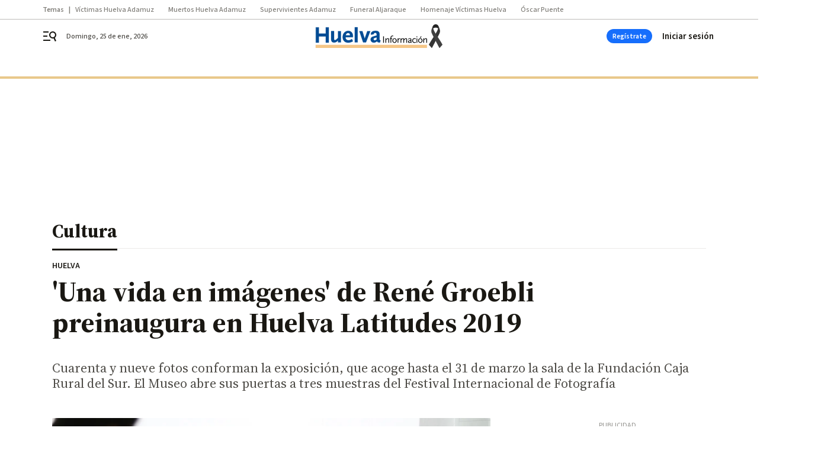

--- FILE ---
content_type: text/html; charset=UTF-8
request_url: https://www.huelvainformacion.es/ocio/Latitudes-Rene-Groebli-Huelva_0_1327067840.html
body_size: 39349
content:



<!doctype html>
<html lang="es">
<head>
    <!-- bbnx generated at 2026-01-25T03:39:58+01:00 -->
    <meta charset="UTF-8">
    <meta name="viewport" content="width=device-width, initial-scale=1.0">
    <meta http-equiv="X-UA-Compatible" content="ie=edge">
    <meta name="generator" content="BBT bCube NX">

    <link rel="preconnect" href="https://fonts.googleapis.com">
<link rel="preconnect" href="https://fonts.gstatic.com" crossorigin>
<link href="https://fonts.googleapis.com/css2?family=Source+Sans+3:ital,wght@0,200..900;1,200..900&family=Source+Serif+4:ital,opsz,wght@0,8..60,200..900;1,8..60,200..900&display=swap" rel="stylesheet">

    <link rel="preload" href="/huelvainformacion/vendor.h-9d768126b57e210119ce.js" as="script">
    <link rel="preload" href="/huelvainformacion/app.h-fcb0ddee2701c0686d68.js" as="script">
    <link rel="preload" href="/huelvainformacion/app.h-163a8de70d888c1021d1.css" as="style">

    <title>&#039;Una vida en imágenes&#039; de René Groebli preinaugura en Huelva Latitudes 2019</title>
    <meta name="description" content="Cuarenta y nueve fotos conforman la exposición, que acoge hasta el 31 de marzo la sala de la Fundación Caja Rural del Sur. El Museo abre sus puertas a tres muestras del Festival Internacional de Fotografía">            <link rel="canonical" href="https://www.huelvainformacion.es/ocio/Latitudes-Rene-Groebli-Huelva_0_1327067840.html">    
            
            <meta property="article:modified_time" content="2019-02-12T05:00:00+01:00">                    <meta property="article:published_time" content="2019-02-12T05:00:00+01:00">                    <meta property="article:section" content="Cultura">                    <meta name="author" content="T. Lojo">                    <meta http-equiv="Content-Type" content="text/html; charset=UTF-8">                    <meta name="generator" content="BBT bCube NX">                    <meta name="keywords" content="Latitudes, Rene, Groebli, Huelva">                    <meta property="og:description" content="Cuarenta y nueve fotos conforman la exposición, que acoge hasta el 31 de marzo la sala de la Fundación Caja Rural del Sur. El Museo abre sus puertas a tres muestras del Festival Internacional de Fotografía">                    <meta property="og:image" content="https://static.grupojoly.com/clip/e8145d33-22d4-47a6-9573-e56a1caa508d_facebook-aspect-ratio_default_0.jpg">                    <meta property="og:image:height" content="628">                    <meta property="og:image:width" content="1200">                    <meta property="og:site_name" content="Huelva Información">                    <meta property="og:title" content="&#039;Una vida en imágenes&#039; de René Groebli preinaugura en Huelva Latitudes 2019">                    <meta property="og:type" content="article">                    <meta property="og:url" content="https://www.huelvainformacion.es/ocio/Latitudes-Rene-Groebli-Huelva_0_1327067840.html">                    <meta name="publisher" content="Huelva Información">                    <meta http-equiv="refresh" content="600">                    <meta name="robots" content="index,follow,max-image-preview:large">                    <meta name="twitter:card" content="summary_large_image">                    <meta name="twitter:description" content="Cuarenta y nueve fotos conforman la exposición, que acoge hasta el 31 de marzo la sala de la Fundación Caja Rural del Sur. El Museo abre sus puertas a tres muestras del Festival Internacional de Fotografía">                    <meta name="twitter:image" content="https://static.grupojoly.com/clip/e8145d33-22d4-47a6-9573-e56a1caa508d_twitter-aspect-ratio_default_0.jpg">                    <meta name="twitter:title" content="&#039;Una vida en imágenes&#039; de René Groebli preinaugura en Huelva Latitudes 2019">                    <link rel="shortcut icon" href="https://static.grupojoly.com/clip/b06929a4-0385-487c-876b-92e2afa29faa_source-aspect-ratio_default_0.jpg" type="image/x-icon">                    <link rel="apple-touch-icon" href="https://static.grupojoly.com/joly/public/file/2024/0918/09/app-launcher-huelva.png">                    <link href="https://www.huelvainformacion.es/ocio/Latitudes-Rene-Groebli-Huelva_0_1327067840.amp.html" rel="amphtml">                    <meta property="mrf:canonical" content="https://www.huelvainformacion.es/ocio/Latitudes-Rene-Groebli-Huelva_0_1327067840.html">                    <meta property="mrf:authors" content="María Teresa Romero Rodríguez">                    <meta property="mrf:sections" content="Cultura">                    <meta property="mrf:tags" content="noticia_id:6885776">                    <meta property="mrf:tags" content="fechapublicacion:20190212">                    <meta property="mrf:tags" content="lastmodify:teromero">                    <meta property="mrf:tags" content="layout:noticias">                    <meta property="mrf:tags" content="accesstype:abierto">                    <meta property="mrf:tags" content="keywords:Latitudes;Rene;Groebli;Huelva">                    <meta property="mrf:tags" content="categoria:Cultura">                    <meta property="mrf:tags" content="subcategoria:sinct">            
    
    <link rel="preconnect" href="https://static.grupojoly.com">
                                    <script type="application/ld+json">{"@context":"https:\/\/schema.org","@graph":[{"@context":"https:\/\/schema.org","@type":"NewsMediaOrganization","name":"Huelva Informaci\u00f3n","url":"https:\/\/www.huelvainformacion.es","logo":{"@type":"ImageObject","url":"https:\/\/static.grupojoly.com\/joly\/public\/file\/2026\/0121\/08\/huelvainformacion-lazo-negro-2.svg"},"sameAs":["https:\/\/www.facebook.com\/HuelvaInformacion\/","https:\/\/twitter.com\/huelva_info","https:\/\/www.instagram.com\/huelvainformacion","https:\/\/www.youtube.com\/channel\/UCfF0CwPnkU2r8mtomKjwi3A"],"foundingDate":"1983-08-03T00:00:00+02:00","@id":"https:\/\/www.huelvainformacion.es#organization"},{"@context":"https:\/\/schema.org","@type":"BreadcrumbList","name":"'Una vida en im\u00e1genes' de Ren\u00e9 Groebli preinaugura en Huelva Latitudes 2019","itemListElement":[{"@type":"ListItem","position":1,"item":{"@type":"CollectionPage","url":"https:\/\/www.huelvainformacion.es","name":"Huelva Informaci\u00f3n","@id":"https:\/\/www.huelvainformacion.es"}},{"@type":"ListItem","position":2,"item":{"@type":"CollectionPage","url":"https:\/\/www.huelvainformacion.es\/ocio\/","name":"Cultura","@id":"https:\/\/www.huelvainformacion.es\/ocio\/"}},{"@type":"ListItem","position":3,"item":{"@type":"WebPage","url":"https:\/\/www.huelvainformacion.es\/ocio\/Latitudes-Rene-Groebli-Huelva_0_1327067840.html","name":"'Una vida en im\u00e1genes' de Ren\u00e9 Groebli preinaugura en Huelva Latitudes 2019","@id":"https:\/\/www.huelvainformacion.es\/ocio\/Latitudes-Rene-Groebli-Huelva_0_1327067840.html"}}],"@id":"https:\/\/www.huelvainformacion.es\/ocio\/Latitudes-Rene-Groebli-Huelva_0_1327067840.html#breadcrumb"},{"@context":"https:\/\/schema.org","@type":"NewsArticle","headline":"'Una vida en im\u00e1genes' de Ren\u00e9 Groebli preinaugura en Huelva Latitudes 2019","url":"https:\/\/www.huelvainformacion.es:443\/ocio\/Latitudes-Rene-Groebli-Huelva_0_1327067840.html","image":[{"@type":"ImageObject","url":"https:\/\/static.grupojoly.com\/clip\/e8145d33-22d4-47a6-9573-e56a1caa508d_source-aspect-ratio_1600w_0.jpg","width":1600,"height":1067,"name":"Algunas de las personas que visitaron la exposici\u00f3n.","author":{"@type":"Person","name":"Josu\u00e9 Correa"}},{"@type":"ImageObject","url":"https:\/\/static.grupojoly.com\/clip\/3dcffbd9-1924-4b88-a59d-dc5cf50f541b_16-9-aspect-ratio_1600w_0.jpg","width":1600,"height":900,"name":"Un momento de la inauguraci\u00f3n de la exposici\u00f3n.","author":{"@type":"Person","name":"Josu\u00e9 Correa"}}],"datePublished":"2019-02-12T05:00:00+01:00","dateModified":"2019-02-12T05:00:00+01:00","publisher":{"@id":"https:\/\/www.huelvainformacion.es#organization"},"author":[{"@type":"Person","name":"T. Lojo"}],"mainEntityOfPage":"https:\/\/www.huelvainformacion.es\/ocio\/Latitudes-Rene-Groebli-Huelva_0_1327067840.html","isAccessibleForFree":true,"articleSection":["Cultura"],"articleBody":"Una vida en im\u00e1genes de Ren\u00e9 Groebli preinaugura el Festival Internacional de Fotograf\u00eda de Huelva Latitudes 2019. La muestra, conformada por cuarenta y nueve fotos en blanco y negro, permanecer\u00e1 en la sala de la Fundaci\u00f3n Caja Rural del Sur hasta el pr\u00f3ximo 31 de marzo. Hoy, a las 19:00, se inaugurar\u00e1 oficialmente Latitudes en el Museo de Huelva con tres exposiciones: Tierra, de Pierre Gonnord; Polar Heir, de Han Sungpil y la colectiva Women&Women. La exposici\u00f3n de Ren\u00e9 Groebli recoge cuatro series realizadas por el fot\u00f3grafo suizo, a trav\u00e9s de las cuales se hace un recorrido por su trayectoria profesional y personal. Comienza por im\u00e1genes de La magia del ferrocarril, su primer libro, que publica en 1949, cuando ten\u00eda 22 a\u00f1os de edad, y lo coloca entre los autores fotogr\u00e1ficos. El trabajo gira en torno a un trayecto a bordo del expreso Par\u00eds-Basilea.  La segunda serie la constituyen fotograf\u00edas de Londres en la \u00e9poca de la posguerra, im\u00e1genes de sus calles, monumentos y de personas paseando, que capta a trav\u00e9s de la Niebla, e incluso de una f\u00e1brica echando humo junto al T\u00e1mesis. La tercera serie es El ojo del amor, en la que el fot\u00f3grafo muestra su viaje de bodas y centra la mayor\u00eda de las fotos en su esposa, Rita. Se casaron en 1951 pero tuvieron que retrasar tres a\u00f1os la luna de miel por falta de tiempo y dinero. Viajaron a Par\u00eds y se alojaron en un peque\u00f1o hotel en Montparnasse. All\u00ed en la habitaci\u00f3n fotografi\u00f3 a su mujer. Nueva York es la protagonista de la cuarta serie, que hace en 1978. Saca fotos a la ciudad a distintas horas del d\u00eda. El objetivo es la arquitectura y el sentido del movimiento que se registra en la urbe.  La inauguraci\u00f3n de la muestra cont\u00f3 con la presencia del director de Latitudes, Jos\u00e9 Luis Ruiz; de la responsable de actividades culturales y gesti\u00f3n de ayudas de la Fundaci\u00f3n Caja Rural del Sur, Mar\u00eda Luisa Garc\u00eda-Palacios, y del director general de la Fundaci\u00f3n Atlantic Copper, Antonio de la Vega. La responsable de actividades culturales y gesti\u00f3n de ayudas de la Fundaci\u00f3n Caja Rural del Sur agradeci\u00f3 a Jos\u00e9 Luis Ruiz \u201cla oportunidad de poder contemplar esta magn\u00edfica exposici\u00f3n\u201d y dese\u00f3 que este festival \u201cperdure durante muchos a\u00f1os\u201d. El director general de la Fundaci\u00f3n Atlantic Copper, que destac\u00f3 \u201cla gran belleza y delicadeza de las fotograf\u00edas\u201d de la exposici\u00f3n de Ren\u00e9 Groebli, se\u00f1al\u00f3 que \u201cllegar a los diez a\u00f1os del festival no es algo f\u00e1cil, lo consigue Jos\u00e9 Luis Ruiz y su equipo\u201d. Apunt\u00f3 que \u201cAtlantic Copper ha recorrido el camino conjuntamente con Latitudes durante estos diez a\u00f1os y pensamos seguir apoy\u00e1ndolo porque trae muy buenas fotograf\u00edas, muy buena cultura y pone el nombre de Huelva en el mundo de la fotograf\u00eda de manera destacada\u201d. Ruiz, que tuvo un recuerdo para el que fue presidente de la Fundaci\u00f3n Caja Rural del Sur, Jos\u00e9 Luis Garc\u00eda Palacios, \u201cque nos apoy\u00f3 much\u00edsimo\u201d, resalt\u00f3 que \u201centidades p\u00fablicas y privadas hacen posible que Huelva cuente con uno de los festivales de fotograf\u00eda m\u00e1s importantes del pa\u00eds\u201d. Entre los benefactores se encuentra Huelva Informaci\u00f3n. Subray\u00f3 que Ren\u00e9 Groebli es uno de los tres fot\u00f3grafos suizos \u201cfundamentales en la fotograf\u00eda contempor\u00e1nea\u201d. Explic\u00f3 que el pasado a\u00f1o estuvo en una gran feria de fotograf\u00eda en Par\u00eds y vio fotograf\u00edas de Groebli y se qued\u00f3 \u201cfascinado\u201d, por lo que decidi\u00f3 traer su obra a Huelva. Se\u00f1al\u00f3 que a trav\u00e9s de sus im\u00e1genes se puede ver la figura de este fot\u00f3grafo, que tiene actualmente 92 a\u00f1os, \u201ces una persona po\u00e9tica y sutil, y se puede comprobar en esta exposici\u00f3n\u201d. Se refiri\u00f3 a las series que la forman y coment\u00f3 que las fotograf\u00edas de Londres reflejan una ciudad \u201cque pertenece al pasado\u201d. Indic\u00f3 que la central t\u00e9rmica al borde del T\u00e1mesis, que inunda de humo un bello paraje, es hoy \u201cuno de los grandes templos del arte moderno\u201d. En El ojo del amor, \u201cel fot\u00f3grafo nos muestra su noche de bodas, y lo hace con una sutileza, con una er\u00f3tica y con un equilibrio\u201d. De La magia del ferrocarril, manifest\u00f3 que el ferrocarril es un objetivo \u201cmuy art\u00edstico\u201d, y de las fotos de Nueva York, que \u201ces una ciudad impactante, apasionante. Muchos artistas han bebido de ella\u201d.","wordCount":774,"name":"'Una vida en im\u00e1genes' de Ren\u00e9 Groebli preinaugura en Huelva Latitudes 2019","description":"Cuarenta y nueve fotos conforman la exposici\u00f3n, que acoge hasta el 31 de marzo la sala de la Fundaci\u00f3n Caja Rural del Sur. El Museo abre sus puertas a tres muestras del Festival Internacional de Fotograf\u00eda","keywords":[],"contentLocation":[{"@type":"Place","name":"Huelva"}]}]}</script>
                <!-- New cookie policies (Marfeel) -->
<script type="text/javascript">
    if (!window.didomiConfig) {
        window.didomiConfig = {};
    }
    if (!window.didomiConfig.notice) {
        window.didomiConfig.notice = {};
    }
    if (!window.didomiConfig.app) {
        window.didomiConfig.app = {};
    }

    // time in seconds pay to reject should be valid. In this example, one day in seconds is 86400.
    window.didomiConfig.app.deniedConsentDuration = 86400;
    window.didomiConfig.notice.enable = false;
</script>
<!-- End New cookie policies (Marfeel) -->

<!-- Didomi CMP -->
<script async type="text/javascript">window.gdprAppliesGlobally=true;(function(){function a(e){if(!window.frames[e]){if(document.body&&document.body.firstChild){var t=document.body;var n=document.createElement("iframe");n.style.display="none";n.name=e;n.title=e;t.insertBefore(n,t.firstChild)}
    else{setTimeout(function(){a(e)},5)}}}function e(n,r,o,c,s){function e(e,t,n,a){if(typeof n!=="function"){return}if(!window[r]){window[r]=[]}var i=false;if(s){i=s(e,t,n)}if(!i){window[r].push({command:e,parameter:t,callback:n,version:a})}}e.stub=true;function t(a){if(!window[n]||window[n].stub!==true){return}if(!a.data){return}
        var i=typeof a.data==="string";var e;try{e=i?JSON.parse(a.data):a.data}catch(t){return}if(e[o]){var r=e[o];window[n](r.command,r.parameter,function(e,t){var n={};n[c]={returnValue:e,success:t,callId:r.callId};a.source.postMessage(i?JSON.stringify(n):n,"*")},r.version)}}
        if(typeof window[n]!=="function"){window[n]=e;if(window.addEventListener){window.addEventListener("message",t,false)}else{window.attachEvent("onmessage",t)}}}e("__tcfapi","__tcfapiBuffer","__tcfapiCall","__tcfapiReturn");a("__tcfapiLocator");(function(e){
        var t=document.createElement("script");t.id="spcloader";t.type="text/javascript";t.async=true;t.src="https://sdk.privacy-center.org/"+e+"/loader.js?target="+document.location.hostname;t.charset="utf-8";var n=document.getElementsByTagName("script")[0];n.parentNode.insertBefore(t,n)})("6e7011c3-735d-4a5c-b4d8-c8b97a71fd01")})();</script>
<!-- End Didomi CMP -->
                                    <script>
    window.adMap = {"networkCode":"","adUnitPath":"","segmentation":{"site":"","domain":"https:\/\/www.huelvainformacion.es","id":"6885776","type":"content","subtype":"noticias","language":"es","category":["Cultura"],"tags":[],"authors":[],"geocont":""},"bannerTop":null,"bannerUnderHeader":{"type":"html","id":1000028,"slotType":"BANNER","minimumReservedHeightMobile":115,"minimumReservedHeightDesktop":265,"name":"Top, Int, Skin RC","active":true,"code":"<div id=\"top\" class=\"henneoHB\"><\/div>\n<div id=\"int\" class=\"henneoHB\"><\/div>\n<div id=\"skin\" class=\"henneoHB\"><\/div>"},"bannerFooter":null,"afterContent":null,"skyLeft":{"type":"html","id":1000027,"slotType":"SKY","minimumReservedHeightMobile":null,"minimumReservedHeightDesktop":600,"name":"Skyizda RC","active":true,"code":"<div id=\"skyizda\" class=\"henneoHB\"><\/div>"},"skyRight":{"type":"html","id":1000026,"slotType":"SKY","minimumReservedHeightMobile":null,"minimumReservedHeightDesktop":600,"name":"Skydcha RC","active":true,"code":"<div id=\"skydcha\" class=\"henneoHB\"><\/div>"},"outOfPage":null,"list":[{"index":3,"position":{"type":"html","id":1000063,"slotType":"RECTANGLE","minimumReservedHeightMobile":250,"minimumReservedHeightDesktop":450,"name":"Intext Contenidos Noticias HI","active":true,"code":"<div class=\"adv-intext\">\n <script>function a(r){try{for(;r.parent&&r!==r.parent;)r=r.parent;return r}catch(r){return null}}var n=a(window);if(n&&n.document&&n.document.body){var s=document.createElement(\"script\");s.setAttribute(\"data-gdpr-applies\", \"${gdpr}\");s.setAttribute(\"data-consent-string\", \"${gdpr_consent}\");s.src=\"https:\/\/static.sunmedia.tv\/integrations\/2bf04bfc-4f59-46bf-963b-5219d6758c19\/2bf04bfc-4f59-46bf-963b-5219d6758c19.js\",s.async=!0,n.document.body.appendChild(s)}<\/script>\n<\/div>"}}],"vastUrl":"https:\/\/vast.sunmedia.tv\/df40fa1e-ea46-48aa-9f19-57533868f398?rnd=__timestamp__&gdpr=${gdpr}&gdpr_consent=${gdpr_consent}&referrerurl=__page-url__&rw=__player-width__&rh=__player-height__&cp.schain=${supply_chain}&t=${VALUE}","adMapName":"Admap Contenidos con columna derecha Desktop HI","underRecirculationBannerLeft":null,"underRecirculationBannerRight":null} || [];
    window.adMapMobile = {"networkCode":"","adUnitPath":"","segmentation":{"site":"","domain":"https:\/\/www.huelvainformacion.es","id":"6885776","type":"content","subtype":"noticias","language":"es","category":["Cultura"],"tags":[],"authors":[],"geocont":""},"bannerTop":{"type":"html","id":1000024,"slotType":"BANNER","minimumReservedHeightMobile":115,"minimumReservedHeightDesktop":265,"name":"Top, Int RC","active":true,"code":"<div id=\"top\" class=\"henneoHB\"><\/div>\n<div id=\"int\" class=\"henneoHB\"><\/div>"},"bannerUnderHeader":null,"bannerFooter":null,"afterContent":null,"skyLeft":null,"skyRight":null,"outOfPage":null,"list":[{"index":3,"position":{"type":"html","id":1000013,"slotType":"RECTANGLE","minimumReservedHeightMobile":600,"minimumReservedHeightDesktop":600,"name":"Right1 RC","active":true,"code":"<div class=\"henneoHB henneoHB-right\" ><\/div>"}},{"index":6,"position":{"type":"html","id":1000063,"slotType":"RECTANGLE","minimumReservedHeightMobile":250,"minimumReservedHeightDesktop":450,"name":"Intext Contenidos Noticias HI","active":true,"code":"<div class=\"adv-intext\">\n <script>function a(r){try{for(;r.parent&&r!==r.parent;)r=r.parent;return r}catch(r){return null}}var n=a(window);if(n&&n.document&&n.document.body){var s=document.createElement(\"script\");s.setAttribute(\"data-gdpr-applies\", \"${gdpr}\");s.setAttribute(\"data-consent-string\", \"${gdpr_consent}\");s.src=\"https:\/\/static.sunmedia.tv\/integrations\/2bf04bfc-4f59-46bf-963b-5219d6758c19\/2bf04bfc-4f59-46bf-963b-5219d6758c19.js\",s.async=!0,n.document.body.appendChild(s)}<\/script>\n<\/div>"}},{"index":10,"position":{"type":"html","id":1000014,"slotType":"RECTANGLE","minimumReservedHeightMobile":600,"minimumReservedHeightDesktop":600,"name":"Right2 RC","active":true,"code":"<div class=\"henneoHB henneoHB-right\" ><\/div>"}},{"index":14,"position":{"type":"html","id":1000015,"slotType":"RECTANGLE","minimumReservedHeightMobile":600,"minimumReservedHeightDesktop":600,"name":"Right3 RC","active":true,"code":"<div class=\"henneoHB henneoHB-right\" ><\/div>"}},{"index":18,"position":{"type":"html","id":1000016,"slotType":"RECTANGLE","minimumReservedHeightMobile":600,"minimumReservedHeightDesktop":600,"name":"Right4 RC","active":true,"code":"<div class=\"henneoHB henneoHB-right\" ><\/div>"}}],"vastUrl":"https:\/\/vast.sunmedia.tv\/df40fa1e-ea46-48aa-9f19-57533868f398?rnd=__timestamp__&gdpr=${gdpr}&gdpr_consent=${gdpr_consent}&referrerurl=__page-url__&rw=__player-width__&rh=__player-height__&cp.schain=${supply_chain}&t=${VALUE}","adMapName":"Admap Contenidos Mobile HI","underRecirculationBannerLeft":null,"underRecirculationBannerRight":null} || [];
</script>
                        
            <!-- Tag per site - Google Analytics -->

    
    <!-- Google Analytics -->
    <script>
        window.dataLayer = window.dataLayer || [];
        window.dataLayer.push({
                        'site': 'hin',                        'categoria': 'Cultura',                        'subcategoria': '',                        'secundarias': '',                        'section': 'Cultura',                        'platform': 'Desktop',                        'layout': 'noticias',                        'createdby': 'teromero',                        'titular': '&#039;Una-vida-en-imágenes&#039;-de-René-Groebli-preinaugura-en-Huelva-Latitudes-2019',                        'fechapublicacion': '20190212',                        'lastmodify': 'teromero',                        'keywords': 'Latitudes,Rene,Groebli,Huelva',                        'noticia_id': '6885776',                        'seotag': '',                        'title': '&#039;Una vida en imágenes&#039; de René Groebli preinaugura en Huelva Latitudes 2019',                        'firma': 'T. Lojo',                        'media_id': '406',                        'author': 'María Teresa Romero Rodríguez',                        'user': 'teromero',                        'image': 'https://static.grupojoly.com/clip/e8145d33-22d4-47a6-9573-e56a1caa508d_16-9-aspect-ratio_25p_0.jpg',                        'canonical': 'https://www.huelvainformacion.es/ocio/Latitudes-Rene-Groebli-Huelva_0_1327067840.html',                        'template': 'normal',                        'op_column': '',                        'fechadeactualizacion': '2020-01-29 09:56:56',                        'accesstype': 'abierto',                        'mediatype': 'imagen',                        'user_logged': '0',                        'user_id': '',                        'ga_id': '',                        'su': '',                        'kid': ''                    });
    </script>
    <script>
    function updateDataLayerPlatform() {
        const isMobile = detectMob();
        if (isMobile) {
            window.dataLayer.push({ 'platform': 'Mobile' });
        }
    }

    function detectMob() {
        const toMatch = [
            /Android/i,
            /webOS/i,
            /iPhone/i,
            /iPad/i,
            /iPod/i,
            /BlackBerry/i,
            /Windows Phone/i
        ];

        return toMatch.some((toMatchItem) => {
            return navigator.userAgent.match(toMatchItem);
        });
    }

    updateDataLayerPlatform();
    </script>

    <!-- Google Tag Manager -->
    <script>
    window.jolTagManagerId = "GTM-M3F442";
    (function (w, d, s, l, i) {
        w[l] = w[l] || [];
        w[l].push({ 'gtm.start': new Date().getTime(), event: 'gtm.js' });
        const f = d.getElementsByTagName(s)[0],
            j = d.createElement(s),
            dl = l != 'dataLayer' ? '&l=' + l : '';
        j.src = 'https://www.googletagmanager.com/gtm.js?id=' + i + dl;
        j.async = 'true';
        f.parentNode.insertBefore(j, f);
    })(window, document, 'script', 'dataLayer', 'GTM-M3F442');
    </script>
    <!-- End Google Tag Manager -->

<!-- Google Tag Manager (Alayans -> Addoor) - https://mgr.bitban.com/issues/129004 -->
<script>(function(w,d,s,l,i){w[l]=w[l]||[]; w[l].push({'gtm.start':new Date().getTime(), event:'gtm.js'});var f=d.getElementsByTagName(s)[0],j=d.createElement(s), dl=l!='dataLayer'?'&l='+l:'';j.async=true;j.src='https://www.googletagmanager.com/gtm.js?id='+i+dl;f.parentNode.insertBefore(j,f);
    })(window,document, 'script', 'dataLayer', 'GTM-P3BNRJ4L'); </script>
<!-- End Google Tag Manager -->
    
                        <style>
        #related-6885776 {
            display: none;
        }
    </style>
    <link rel="preload" href="/huelvainformacion/brick/hot-topics-joly-default-brick.h-8762d46ccd6151052390.css" as="style"><link rel="preload" href="/huelvainformacion/brick/header-joly-default-brick.h-11711459f672e056c9aa.css" as="style"><link rel="preload" href="/huelvainformacion/brick/footer-joly-default-brick.h-744b45ddbf3c7553f4a1.css" as="style"><link rel='stylesheet' href='/huelvainformacion/brick/hot-topics-joly-default-brick.h-8762d46ccd6151052390.css'><link rel='stylesheet' href='/huelvainformacion/brick/header-joly-default-brick.h-11711459f672e056c9aa.css'><link rel='stylesheet' href='/huelvainformacion/brick/footer-joly-default-brick.h-744b45ddbf3c7553f4a1.css'>

    <link rel="stylesheet" href="/huelvainformacion/app.h-163a8de70d888c1021d1.css">

                
                                
                    <!-- Seedtag Config -->

<script defer>

function getCookieForSeedtag(name) {
    const cookies = document.cookie.split(";");
    for (let cookie of cookies) {
        cookie = cookie.trim();
        if (cookie.startsWith(name + "=")) {
            try {
                return decodeURIComponent(cookie.substring(name.length + 1));
            } catch (e) {
                return "";
            }
        }
    }
    return "";
}

setTimeout(() => {
    const userSessionCookie = getCookieForSeedtag('nx-session-user');
    let isSubscriber = false;
    if (userSessionCookie) {
        try {
            const userData = JSON.parse(userSessionCookie);
            if (userData && userData.type && userData.type.toString() === '2') {
                isSubscriber = true;
            }
        } catch (e) {
            console.error("Integration Error: Error parsing user session cookie.", e);
        }
    }

    if (!isSubscriber) {
        !function(){window.hb_now=Date.now();var e=document.getElementsByTagName("script")[0],t="https://hb.20m.es/stable/config/grupojoly.com/desktop-mobile.min.js";
        window.location.search.match(/hb_test=true/)&&(t=t.replace("/stable/","/test/"));var n=document.createElement("script");n.async=!0,n.src=t,e.parentNode.insertBefore(n,e)}();
    }
}, 500);

</script>
<!-- Indigitall -->
<script defer type="text/javascript" src="/static/indigitall/sdk.min.js"></script>
<script defer type="text/javascript" src="/static/indigitall/worker.min.js"></script>
<!-- GFK -->

    
    <script defer type="text/javascript">
        var gfkS2sConf = {
            media: "HuelvainformacionWeb",
            url: "//es-config.sensic.net/s2s-web.js",
            type:     "WEB",
            logLevel: "none"
        };

        (function (w, d, c, s, id, v) {
            if (d.getElementById(id)) {
                return;
            }

            w.gfkS2sConf = c;
            w[id] = {};
            w[id].agents = [];
            var api = ["playStreamLive", "playStreamOnDemand", "stop", "skip", "screen", "volume", "impression"];
            w.gfks = (function () {
                function f(sA, e, cb) {
                    return function () {
                        sA.p = cb();
                        sA.queue.push({f: e, a: arguments});
                    };
                }
                function s(c, pId, cb) {
                    var sA = {queue: [], config: c, cb: cb, pId: pId};
                    for (var i = 0; i < api.length; i++) {
                        var e = api[i];
                        sA[e] = f(sA, e, cb);
                    }
                    return sA;
                }
                return s;
            }());
            w[id].getAgent = function (cb, pId) {
                var a = {
                    a: new w.gfks(c, pId || "", cb || function () {
                        return 0;
                    })
                };
                function g(a, e) {
                    return function () {
                        return a.a[e].apply(a.a, arguments);
                    }
                }
                for (var i = 0; i < api.length; i++) {
                    var e = api[i];
                    a[e] = g(a, e);
                }
                w[id].agents.push(a);
                return a;
            };

            var lJS = function (eId, url) {
                var tag = d.createElement(s);
                var el = d.getElementsByTagName(s)[0];
                tag.id = eId;
                tag.async = true;
                tag.type = 'text/javascript';
                tag.src = url;
                el.parentNode.insertBefore(tag, el);
            };

            if (c.hasOwnProperty(v)) {lJS(id + v, c[v]);}
            lJS(id, c.url);
        })(window, document, gfkS2sConf, 'script', 'gfkS2s', 'visUrl');
    </script>
    <script defer type="text/javascript">
        var agent = gfkS2s.getAgent();
        let c1 = window.location.hostname.replace("www.", "");
        let c2 = "homepage";
        if (window.location.pathname.length > 1) {
            c2 = window.location.pathname;
            if (window.location.pathname.lastIndexOf("/") > 0) {
                c2 = window.location.pathname.substring(1, window.location.pathname.lastIndexOf("/"));
            }
        }
        var customParams = {
            c1: c1,
            c2: c2
        }

        agent.impression("default", customParams);
    </script>
<!-- Marfeel head-->
<script defer type="text/javascript">
    function e(e){var t=!(arguments.length>1&&void 0!==arguments[1])||arguments[1],c=document.createElement("script");c.src=e,t?c.type="module":(c.async=!0,c.type="text/javascript",c.setAttribute("nomodule",""));var n=document.getElementsByTagName("script")[0];n.parentNode.insertBefore(c,n)}function t(t,c,n){var a,o,r;null!==(a=t.marfeel)&&void 0!==a||(t.marfeel={}),null!==(o=(r=t.marfeel).cmd)&&void 0!==o||(r.cmd=[]),t.marfeel.config=n,t.marfeel.config.accountId=c;var i="https://sdk.mrf.io/statics";e("".concat(i,"/marfeel-sdk.js?id=").concat(c),!0),e("".concat(i,"/marfeel-sdk.es5.js?id=").concat(c),!1)}!function(e,c){var n=arguments.length>2&&void 0!==arguments[2]?arguments[2]:{};t(e,c,n)}(window,3358,{} /*config*/);
</script>

<!-- Interstitial Adgage -->
    <script defer src="https://cdn.adkaora.space/grupojoly/generic/prod/adk-init.js" data-version="v3" type="text/javascript"></script>
<!-- Besocy head -->
<script>
(function(d,s,id,h,t){
    var js,r,djs = d.getElementsByTagName(s)[0];
    if (d.getElementById(id)) {return;}
    js = d.createElement('script');js.id =id;js.async=1;
    js.h=h;js.t=t;
    r=encodeURI(btoa(d.referrer));
    js.src="//"+h+"/pixel/js/"+t+"/"+r;
    djs.parentNode.insertBefore(js, djs);
}(document, 'script', 'dogtrack-pixel','joly.spxl.socy.es', 'JOLYOzD0eCrpfv'));
</script>
<!-- Besocy head -->

<script>
    function getCookie(name) {
        const cookies = document.cookie.split(";");
        for (let cookie of cookies) {
            cookie = cookie.trim();
            if (cookie.startsWith(name + "=")) {
                try {
                    return decodeURIComponent(cookie.substring(name.length + 1));
                } catch (e) {
                    return "";
                }
            }
        }
        return "";
    }

    let isSubscriber = false;
    const userSessionCookie = getCookie('nx-session-user');

    let parsedUserData = null;

    if (userSessionCookie) {
        try {
            const userData = JSON.parse(userSessionCookie);
            parsedUserData = userData;

            if (userData && userData.type && userData.type.toString() === '2') {
                isSubscriber = true;
            }

            document.addEventListener("DOMContentLoaded", function() {
                const headerbtnsubscription = document.getElementById('headerbtnsubscription');
                if (headerbtnsubscription) {
                    if (isSubscriber) {
                        headerbtnsubscription.style.display = 'none';
                    } else {
                        headerbtnsubscription.style.display = 'flex';
                    }
                }
            });
        } catch (e) {
            console.error("Integration Error: Error parsing user session cookie.", e);
        }
    }

        </script>
<!-- Permutive -->


        
<script defer type="text/javascript" src="https://cdns.gigya.com/js/gigya.js?apiKey=3_c492r6RWJOhHD0xTiS28V5AMTHYznjX2qKmNKLoAMBevBcM7Ke-TUIKfZlARi5ZE">
    {
        'lang': 'es',
        'sessionExpiration': 2592000,
    }
</script>
        
    <style>@media all and (max-width: 768px) {#id-bannerTop { min-height: 115px; }} </style>
<style>@media all and (min-width: 769px) {#id-bannerUnderHeader { min-height: 265px; }} </style>
<style>@media all and (min-width: 1100px) {#id-1000063-advertising--desktop { min-height: 486px; }} </style>
<style>@media all and (max-width: 1099px) {#id-1000013-advertising--mobile { min-height: 636px; }} </style>
<style>@media all and (max-width: 1099px) {#id-1000063-advertising--mobile { min-height: 286px; }} </style>
<style>@media all and (max-width: 1099px) {#id-1000014-advertising--mobile { min-height: 636px; }} </style>
<style>@media all and (max-width: 1099px) {#id-1000015-advertising--mobile { min-height: 636px; }} </style>
<style>@media all and (max-width: 1099px) {#id-1000016-advertising--mobile { min-height: 636px; }} </style>

    <script>
    function getCookie(name) {
        const cookies = document.cookie.split(";");
        for (let cookie of cookies) {
            cookie = cookie.trim();
            if (cookie.startsWith(name + "=")) {
                try {
                    return decodeURIComponent(cookie.substring(name.length + 1));
                } catch (e) {
                    return "";
                }
            }
        }
        return "";
    }
    let isSubscriberCaseAdWall = false;
    const userSessionCookie = getCookie('nx-session-user');
    if (userSessionCookie) {
        try {
            const userData = JSON.parse(userSessionCookie);
            if (userData && userData.type && userData.type.toString() === '2') {
                isSubscriberCaseAdWall = true;
            }
        } catch (e) {
            console.error("Integration Error: Error parsing user session cookie.", e);
        }
    }
    window.yieldMasterCmd = window.yieldMasterCmd || [];
    window.yieldMasterCmd.push(function() { window.yieldMaster.init({ pageVersionAutodetect: true, enableAdUnits: isSubscriberCaseAdWall ? [] : ['HVF_ADWALL'] }); });
</script>
</head>


<body class="web-mode huelvainformacion  sky-grid sky-grid-content">

  
      <!-- Global site tag (gtag.js) - Google Analytics -->

    <!-- Google Tag Manager (noscript) -->
    <noscript><iframe src="https://www.googletagmanager.com/ns.html?id=GTM-M3F442"
                      height="0" width="0" style="display:none;visibility:hidden"></iframe></noscript>
    <!-- End Google Tag Manager (noscript) -->
  
        
            <!-- Begin comScore Tag -->
        <script>
            var _comscore = _comscore || [];
            _comscore.push({ c1: "2", c2: "14621244" });
            (function() {
                var s = document.createElement("script"), el = document.getElementsByTagName("script")[0]; s.async = true;
                s.src = "https://sb.scorecardresearch.com/cs/14621244/beacon.js";
                el.parentNode.insertBefore(s, el);
            })();
        </script>
        <noscript>
            <img src="https://sb.scorecardresearch.com/p?c1=2&c2=14621244&cv=3.6&cj=1" alt="comScore">
        </noscript>
        <!-- End comScore Tag -->
    
  
  
<div id="app">
    <page-variables :content-id="6885776"                    :running-in-showroom="false"
                    :site-url="&quot;https:\/\/www.huelvainformacion.es&quot;"
                    :site="{&quot;id&quot;:19,&quot;name&quot;:&quot;Huelva Informaci\u00f3n&quot;,&quot;alias&quot;:&quot;huelvainformacion&quot;,&quot;url&quot;:&quot;https:\/\/www.huelvainformacion.es&quot;,&quot;staticUrl&quot;:null,&quot;scheme&quot;:&quot;https&quot;,&quot;mediaId&quot;:9}"
                    :preview="false"
                    :feature-flags="{&quot;CmsAuditLog.enabled&quot;:true,&quot;ManualContentIdInBoardsAndComposition.enabled&quot;:true,&quot;ShowLanguageToolFAB.Enabled&quot;:true}"></page-variables>
                                            <nx-paywall-manager :content-id="6885776"></nx-paywall-manager>
            <nx-paywall-version-testing></nx-paywall-version-testing>
            
            
                        <aside id="id-bannerTop" data-ad-type="bannerTop">
                <nx-advertising-position type="bannerTop"></nx-advertising-position>
            </aside>
            
            
            
        
            <div class="top_container">
                        <nav aria-label="Saltar al contenido">
                <a href="#content-body" tabindex="0" class="sr-only gl-accessibility">Ir al contenido</a>
            </nav>
            
                                            
                
    <nav class="topic_nav middle  ">
        <div class="topic_nav--wrap A-100-500-500-N">
            <span class="topic_nav--title A-100-700-500-N">Temas</span>
                            
    <a href="https://www.huelvainformacion.es/huelva/huelva-llora-unida-28-victimas-accidente-ferroviario-adamuz_0_2005699797.html"
       class=""
        title="Víctimas Huelva Adamuz"                      >Víctimas Huelva Adamuz</a>
                            
    <a href="https://www.huelvainformacion.es/huelva/rostros-huelva-tragedia-ferroviaria-adamuz_0_2005692079.html"
       class=""
        title="Muertos Huelva Adamuz"                      >Muertos Huelva Adamuz</a>
                            
    <a href="https://www.huelvainformacion.es/huelva/lola-onubense-salvo-accidente-adamuz_0_2005699655.html"
       class=""
        title="Supervivientes Adamuz"                      >Supervivientes Adamuz</a>
                            
    <a href="https://www.huelvainformacion.es/provincia/aljaraque-rota-ultimo-adios-familia-zamorano-herida-imborrable-vecinos_0_2005698134.html"
       class=""
        title="Funeral Aljaraque"                      >Funeral Aljaraque</a>
                            
    <a href="https://www.huelvainformacion.es/huelva/huelva-recibira-homenaje-victimas-proximo_0_2005698727.html"
       class=""
        title="Homenaje Víctimas Huelva"                      >Homenaje Víctimas Huelva</a>
                            
    <a href="https://www.huelvainformacion.es/huelva/oscar-puente-huelva-no-volvera-conexion-madrid-2-febrero_0_2005684012.html"
       class=""
        title="Óscar Puente"                      >Óscar Puente</a>
                    </div>
        <span class="topic_nav--arrow"><svg height="14" viewBox="0 0 9 14" width="9" xmlns="http://www.w3.org/2000/svg"><path d="m0 1.645 5.56275304 5.355-5.56275304 5.355 1.71255061 1.645 7.28744939-7-7.28744939-7z"/></svg></span>
    </nav>

            
                                            
                
<nx-header-joly-default inline-template>
    <header class="bbnx-header huelvainformacion   "
            :class="{
            'sticky': this.headerSticky,
            'stickeable': this.headerStickable,
            'open_menu': this.openMenu,
            'open_search': this.openSearch }">
        <div class="bbnx-header-wrapper">
            <button class="burger"
                    aria-expanded="false"
                    @click.stop="toggleMenu"
                    aria-label="header.menu.open">
                <span class="sr-only">header.menu.open</span>
                <svg width="24" height="24" viewBox="0 0 24 24" fill="none" xmlns="http://www.w3.org/2000/svg">
<path fill-rule="evenodd" clip-rule="evenodd" d="M10 4H1V6H10V4ZM13 18H1V20H13V18ZM1 11H8V13H1V11ZM22.6453 12.0163C23.7635 8.89772 22.15 5.46926 19.0388 4.35308C15.9275 3.23699 12.4933 4.85461 11.3627 7.96875C10.2322 11.0829 11.8322 14.5178 14.939 15.6462C16.1126 16.0666 17.3318 16.0999 18.4569 15.8118L20.8806 21L22.9881 20.0095L20.5604 14.812C21.4838 14.1292 22.2237 13.1761 22.6453 12.0163ZM13.3081 8.64794C14.061 6.60972 16.3173 5.56022 18.3531 6.30143C20.3991 7.05629 21.4422 9.32957 20.6794 11.3795L20.6208 11.5266C19.8047 13.463 17.6031 14.4318 15.6213 13.6973C13.5898 12.9445 12.5552 10.6862 13.3081 8.64794Z" fill="#1A1813"/>
</svg>

            </button>
            <span class="register-date register-date--xl A-100-500-500-N" v-text="dateTimeNow"></span>
                        <a href="/" class="logo expanded" title="Ir a Huelva Información">
                                                            <img
                            srcset="
                                https://static.grupojoly.com/joly/public/file/2026/0121/08/huelvainformacion-lazo-negro-2.svg 128w,
                                https://static.grupojoly.com/joly/public/file/2026/0121/08/huelvainformacion-lazo-negro-2.svg 1135w"
                            sizes="
                                (max-width: 1135px) 128px,
                                100vw
                            "
                            width="182"
                            height="45"
                            src="https://static.grupojoly.com/joly/public/file/2026/0121/08/huelvainformacion-lazo-negro-2.svg"
                            alt="huelvainformacion lazo negro"
                            title="huelvainformacion lazo negro" />
                                                    </a>
                            <ul class="navigation">
                                            <li class="navigation-item">
                                                            <a class="navigation-item-title A-200-700-500-C" title="Huelva"
                                   href="https://www.huelvainformacion.es/huelva/"
                                                                      rel="noreferrer">
                                   Huelva
                                                                          <span class="navigation-item-icon"><svg height="5" viewBox="0 0 10 5" width="10" xmlns="http://www.w3.org/2000/svg"><path d="m0 0 5 5 5-5z"/></svg>
</span>
                                                                   </a>
                                                                                        <ul class="navigation-item-children" aria-expanded="true">
                                                                            <li>
                                                                                            <a class="navigation-item-children-title A-200-300-500-N"
                                                   title="Energía"
                                                   href="https://www.huelvainformacion.es/huelva/energia/"
                                                                                                       rel="noreferrer">
                                                   Energía
                                                </a>
                                                                                    </li>
                                                                    </ul>
                                                    </li>
                                            <li class="navigation-item">
                                                            <a class="navigation-item-title A-200-700-500-C" title="Provincia"
                                   href="https://www.huelvainformacion.es/provincia/"
                                                                      rel="noreferrer">
                                   Provincia
                                                                   </a>
                                                                                </li>
                                            <li class="navigation-item">
                                                            <a class="navigation-item-title A-200-700-500-C" title="Rocío universal"
                                   href="https://www.huelvainformacion.es/elrocio/"
                                                                      rel="noreferrer">
                                   Rocío universal
                                                                   </a>
                                                                                </li>
                                            <li class="navigation-item">
                                                            <a class="navigation-item-title A-200-700-500-C" title="Andalucía"
                                   href="https://www.huelvainformacion.es/andalucia/"
                                                                      rel="noreferrer">
                                   Andalucía
                                                                          <span class="navigation-item-icon"><svg height="5" viewBox="0 0 10 5" width="10" xmlns="http://www.w3.org/2000/svg"><path d="m0 0 5 5 5-5z"/></svg>
</span>
                                                                   </a>
                                                                                        <ul class="navigation-item-children" aria-expanded="true">
                                                                            <li>
                                                                                            <a class="navigation-item-children-title A-200-300-500-N"
                                                   title="Almería"
                                                   href="https://www.diariodealmeria.es/almeria/"
                                                   target="_blank"                                                    rel="noreferrer">
                                                   Almería
                                                </a>
                                                                                    </li>
                                                                            <li>
                                                                                            <a class="navigation-item-children-title A-200-300-500-N"
                                                   title="Cádiz"
                                                   href="https://www.diariodecadiz.es/cadiz/"
                                                   target="_blank"                                                    rel="noreferrer">
                                                   Cádiz
                                                </a>
                                                                                    </li>
                                                                            <li>
                                                                                            <a class="navigation-item-children-title A-200-300-500-N"
                                                   title="Córdoba"
                                                   href="https://www.eldiadecordoba.es/cordoba/"
                                                   target="_blank"                                                    rel="noreferrer">
                                                   Córdoba
                                                </a>
                                                                                    </li>
                                                                            <li>
                                                                                            <a class="navigation-item-children-title A-200-300-500-N"
                                                   title="Granada"
                                                   href="https://www.granadahoy.com/granada/"
                                                   target="_blank"                                                    rel="noreferrer">
                                                   Granada
                                                </a>
                                                                                    </li>
                                                                            <li>
                                                                                            <a class="navigation-item-children-title A-200-300-500-N"
                                                   title="Huelva"
                                                   href="https://www.huelvainformacion.es/huelva/"
                                                                                                       rel="noreferrer">
                                                   Huelva
                                                </a>
                                                                                    </li>
                                                                            <li>
                                                                                            <a class="navigation-item-children-title A-200-300-500-N"
                                                   title="Jaén"
                                                   href="https://www.jaenhoy.es/jaen/"
                                                   target="_blank"                                                    rel="noreferrer">
                                                   Jaén
                                                </a>
                                                                                    </li>
                                                                            <li>
                                                                                            <a class="navigation-item-children-title A-200-300-500-N"
                                                   title="Málaga"
                                                   href="https://www.malagahoy.es/malaga/"
                                                   target="_blank"                                                    rel="noreferrer">
                                                   Málaga
                                                </a>
                                                                                    </li>
                                                                            <li>
                                                                                            <a class="navigation-item-children-title A-200-300-500-N"
                                                   title="Sevilla"
                                                   href="https://www.diariodesevilla.es/sevilla/"
                                                   target="_blank"                                                    rel="noreferrer">
                                                   Sevilla
                                                </a>
                                                                                    </li>
                                                                    </ul>
                                                    </li>
                                            <li class="navigation-item">
                                                            <a class="navigation-item-title A-200-700-500-C" title="España"
                                   href="https://www.huelvainformacion.es/espana/"
                                                                      rel="noreferrer">
                                   España
                                                                   </a>
                                                                                </li>
                                            <li class="navigation-item">
                                                            <a class="navigation-item-title A-200-700-500-C" title="Economía"
                                   href="https://www.huelvainformacion.es/economia/"
                                                                      rel="noreferrer">
                                   Economía
                                                                   </a>
                                                                                </li>
                                            <li class="navigation-item">
                                                            <a class="navigation-item-title A-200-700-500-C" title="Sociedad"
                                   href="https://www.huelvainformacion.es/sociedad/"
                                                                      rel="noreferrer">
                                   Sociedad
                                                                          <span class="navigation-item-icon"><svg height="5" viewBox="0 0 10 5" width="10" xmlns="http://www.w3.org/2000/svg"><path d="m0 0 5 5 5-5z"/></svg>
</span>
                                                                   </a>
                                                                                        <ul class="navigation-item-children" aria-expanded="true">
                                                                            <li>
                                                                                            <a class="navigation-item-children-title A-200-300-500-N"
                                                   title="Salud"
                                                   href="https://www.huelvainformacion.es/salud/"
                                                                                                       rel="noreferrer">
                                                   Salud
                                                </a>
                                                                                    </li>
                                                                            <li>
                                                                                            <a class="navigation-item-children-title A-200-300-500-N"
                                                   title="Tecnología y Ciencia"
                                                   href="https://www.huelvainformacion.es/tecnologia/"
                                                                                                       rel="noreferrer">
                                                   Tecnología y Ciencia
                                                </a>
                                                                                    </li>
                                                                            <li>
                                                                                            <a class="navigation-item-children-title A-200-300-500-N"
                                                   title="Medio ambiente"
                                                   href="https://www.huelvainformacion.es/medio-ambiente/"
                                                                                                       rel="noreferrer">
                                                   Medio ambiente
                                                </a>
                                                                                    </li>
                                                                            <li>
                                                                                            <a class="navigation-item-children-title A-200-300-500-N"
                                                   title="Motor"
                                                   href="https://www.huelvainformacion.es/motor/"
                                                                                                       rel="noreferrer">
                                                   Motor
                                                </a>
                                                                                    </li>
                                                                            <li>
                                                                                            <a class="navigation-item-children-title A-200-300-500-N"
                                                   title="De compras"
                                                   href="https://www.diariodesevilla.es/de_compras/"
                                                                                                       rel="noreferrer">
                                                   De compras
                                                </a>
                                                                                    </li>
                                                                    </ul>
                                                    </li>
                                            <li class="navigation-item">
                                                            <a class="navigation-item-title A-200-700-500-C" title="Turismo"
                                   href="https://www.huelvainformacion.es/destino-huelva/"
                                                                      rel="noreferrer">
                                   Turismo
                                                                   </a>
                                                                                </li>
                                            <li class="navigation-item">
                                                            <a class="navigation-item-title A-200-700-500-C" title="Recreativo"
                                   href="https://www.huelvainformacion.es/recreativo/"
                                                                      rel="noreferrer">
                                   Recreativo
                                                                   </a>
                                                                                </li>
                                            <li class="navigation-item">
                                                            <a class="navigation-item-title A-200-700-500-C" title="Opinión"
                                   href="https://www.huelvainformacion.es/opinion/"
                                                                      rel="noreferrer">
                                   Opinión
                                                                          <span class="navigation-item-icon"><svg height="5" viewBox="0 0 10 5" width="10" xmlns="http://www.w3.org/2000/svg"><path d="m0 0 5 5 5-5z"/></svg>
</span>
                                                                   </a>
                                                                                        <ul class="navigation-item-children" aria-expanded="true">
                                                                            <li>
                                                                                            <a class="navigation-item-children-title A-200-300-500-N"
                                                   title="Editorial"
                                                   href="https://www.huelvainformacion.es/opinion/editorial/"
                                                                                                       rel="noreferrer">
                                                   Editorial
                                                </a>
                                                                                    </li>
                                                                            <li>
                                                                                            <a class="navigation-item-children-title A-200-300-500-N"
                                                   title="Artículos"
                                                   href="https://www.huelvainformacion.es/opinion/articulos/"
                                                                                                       rel="noreferrer">
                                                   Artículos
                                                </a>
                                                                                    </li>
                                                                            <li>
                                                                                            <a class="navigation-item-children-title A-200-300-500-N"
                                                   title="Tribuna"
                                                   href="https://www.huelvainformacion.es/opinion/tribuna/"
                                                                                                       rel="noreferrer">
                                                   Tribuna
                                                </a>
                                                                                    </li>
                                                                            <li>
                                                                                            <a class="navigation-item-children-title A-200-300-500-N"
                                                   title="Análisis"
                                                   href="https://www.huelvainformacion.es/opinion/analisis/"
                                                                                                       rel="noreferrer">
                                                   Análisis
                                                </a>
                                                                                    </li>
                                                                    </ul>
                                                    </li>
                                    </ul>
            
            <nx-header-user-button v-if="webHasUsers"
                                   site-url="https://www.huelvainformacion.es"
                                   class="user  header-user-button--right">
            </nx-header-user-button>
            <div class="register">
                <span v-if="!currentUser" class="register-date register-date--xs A-100-500-500-N" v-text="dateTimeNow"></span>

                                    <button v-cloak v-if="!currentUser && webHasUsers && viewButtonRegister" class="register-button A-100-700-500-N"
                            @click="goToRegister">Regístrate</button>
                            </div>
        </div>

        <div class="burger-menu">
            <div class="burger-menu-header">
                <button class="burger-menu-header--close"
                        aria-expanded="false"
                        @click="closeMenuAndSearch"
                        aria-label="Cerrar navegación">
                    <svg height="10" viewBox="0 0 12 10" width="12" xmlns="http://www.w3.org/2000/svg"><path d="m17 8.00714286-1.0071429-1.00714286-3.9928571 3.9928571-3.99285714-3.9928571-1.00714286 1.00714286 3.9928571 3.99285714-3.9928571 3.9928571 1.00714286 1.0071429 3.99285714-3.9928571 3.9928571 3.9928571 1.0071429-1.0071429-3.9928571-3.9928571z" transform="translate(-6 -7)"/></svg>
                </button>
                <a href="/" class="burger-menu-header--logo"
                   aria-hidden="true">
                                            <img
                            srcset="
                                https://static.grupojoly.com/joly/public/file/2026/0121/08/huelvainformacion-lazo-negro-2.svg 128w,
                                https://static.grupojoly.com/joly/public/file/2026/0121/08/huelvainformacion-lazo-negro-2.svg 1135w"
                            sizes="
                                (max-width: 1135px) 128px,
                                100vw
                            "
                            width="182"
                            height="45"
                            src="https://static.grupojoly.com/joly/public/file/2026/0121/08/huelvainformacion-lazo-negro-2.svg"
                            alt="huelvainformacion lazo negro"
                            title="huelvainformacion lazo negro" />
                                    </a>
                <button class="burger-menu-header--search"
                        aria-expanded="false"
                        @click="toggleSearch"
                        aria-label="Busca continguts">
                    <svg height="24" viewBox="0 0 24 24" width="24" xmlns="http://www.w3.org/2000/svg"><path d="m10.33 2c4.611-.018 8.367 3.718 8.395 8.35.002 1.726-.511 3.332-1.395 4.67l5.67 5.672-2.288 2.308-5.66-5.662c-1.337.916-2.95 1.454-4.69 1.462-4.612 0-8.352-3.751-8.362-8.384-.009-4.632 3.718-8.398 8.33-8.416zm.033 2.888c-3.022-.002-5.477 2.454-5.488 5.492-.011 3.039 2.426 5.513 5.448 5.533 2.95.019 5.371-2.305 5.514-5.24l.006-.221c.019-3.059-2.437-5.548-5.48-5.564z"/></svg>
                </button>
            </div>

            <nav v-click-outside="closeMenu" aria-label="Navegación principal">
                                    <ul class="navigation">
                                                    <li class="navigation-item">
                                <a class="navigation-item-title A-400-700-500-N" title="Huelva"
                                   href="https://www.huelvainformacion.es/huelva/"
                                                                                                            rel="noreferrer">
                                    Huelva
                                    <span
                                        class="navigation-item-icon"><svg height="5" viewBox="0 0 10 5" width="10" xmlns="http://www.w3.org/2000/svg"><path d="m0 0 5 5 5-5z"/></svg>
</span>                                </a>
                                                                    <ul class="navigation-item-children" aria-expanded="true">
                                                                                    <li><a class="navigation-item-children-title A-300-300-500-N"
                                                   title="Noticias Huelva"
                                                   href="https://www.huelvainformacion.es/huelva/"                                                                                                        rel="noreferrer">
                                                    Noticias Huelva
                                                </a>
                                            </li>
                                                                                    <li><a class="navigation-item-children-title A-300-300-500-N"
                                                   title="Huelva, tu destino"
                                                   href="https://www.huelvainformacion.es/destino-huelva/"                                                                                                        rel="noreferrer">
                                                    Huelva, tu destino
                                                </a>
                                            </li>
                                                                                    <li><a class="navigation-item-children-title A-300-300-500-N"
                                                   title="Fotogalerías"
                                                   href="https://www.huelvainformacion.es/galerias_graficas/"                                                                                                        rel="noreferrer">
                                                    Fotogalerías
                                                </a>
                                            </li>
                                                                                    <li><a class="navigation-item-children-title A-300-300-500-N"
                                                   title="Provincia de Huelva"
                                                   href="https://www.huelvainformacion.es/provincia/"                                                                                                        rel="noreferrer">
                                                    Provincia de Huelva
                                                </a>
                                            </li>
                                                                                    <li><a class="navigation-item-children-title A-300-300-500-N"
                                                   title="Energía"
                                                   href="https://www.huelvainformacion.es/huelva/energia/"                                                                                                        rel="noreferrer">
                                                    Energía
                                                </a>
                                            </li>
                                                                                    <li><a class="navigation-item-children-title A-300-300-500-N"
                                                   title="Semana Santa"
                                                   href="https://www.huelvainformacion.es/semanasanta/"                                                                                                        rel="noreferrer">
                                                    Semana Santa
                                                </a>
                                            </li>
                                                                                    <li><a class="navigation-item-children-title A-300-300-500-N"
                                                   title="Carnaval"
                                                   href="https://www.huelvainformacion.es/carnaval/"                                                                                                        rel="noreferrer">
                                                    Carnaval
                                                </a>
                                            </li>
                                                                            </ul>
                                                            </li>
                                                    <li class="navigation-item">
                                <a class="navigation-item-title A-400-700-500-N" title="El Rocío"
                                   href="https://www.huelvainformacion.es/elrocio/"
                                                                                                            rel="noreferrer">
                                    El Rocío
                                    <span
                                        class="navigation-item-icon"><svg height="5" viewBox="0 0 10 5" width="10" xmlns="http://www.w3.org/2000/svg"><path d="m0 0 5 5 5-5z"/></svg>
</span>                                </a>
                                                                    <ul class="navigation-item-children" aria-expanded="true">
                                                                                    <li><a class="navigation-item-children-title A-300-300-500-N"
                                                   title="Rocío Universal"
                                                   href="https://www.huelvainformacion.es/elrocio/"                                                                                                        rel="noreferrer">
                                                    Rocío Universal
                                                </a>
                                            </li>
                                                                            </ul>
                                                            </li>
                                                    <li class="navigation-item">
                                <a class="navigation-item-title A-400-700-500-N" title="Panorama"
                                    tabindex="0"
                                                                                                            rel="noreferrer">
                                    Panorama
                                    <span
                                        class="navigation-item-icon"><svg height="5" viewBox="0 0 10 5" width="10" xmlns="http://www.w3.org/2000/svg"><path d="m0 0 5 5 5-5z"/></svg>
</span>                                </a>
                                                                    <ul class="navigation-item-children" aria-expanded="true">
                                                                                    <li><a class="navigation-item-children-title A-300-300-500-N"
                                                   title="Andalucía"
                                                   href="https://www.huelvainformacion.es/andalucia/"                                                                                                        rel="noreferrer">
                                                    Andalucía
                                                </a>
                                            </li>
                                                                                    <li><a class="navigation-item-children-title A-300-300-500-N"
                                                   title="España"
                                                   href="https://www.huelvainformacion.es/espana/"                                                                                                        rel="noreferrer">
                                                    España
                                                </a>
                                            </li>
                                                                                    <li><a class="navigation-item-children-title A-300-300-500-N"
                                                   title="Economía"
                                                   href="https://www.huelvainformacion.es/economia/"                                                                                                        rel="noreferrer">
                                                    Economía
                                                </a>
                                            </li>
                                                                                    <li><a class="navigation-item-children-title A-300-300-500-N"
                                                   title="Mundo"
                                                   href="https://www.huelvainformacion.es/mundo/"                                                                                                        rel="noreferrer">
                                                    Mundo
                                                </a>
                                            </li>
                                                                                    <li><a class="navigation-item-children-title A-300-300-500-N"
                                                   title="Entrevistas"
                                                   href="https://www.huelvainformacion.es/entrevistas/"                                                                                                        rel="noreferrer">
                                                    Entrevistas
                                                </a>
                                            </li>
                                                                            </ul>
                                                            </li>
                                                    <li class="navigation-item">
                                <a class="navigation-item-title A-400-700-500-N" title="Deportes"
                                   href="https://www.huelvainformacion.es/deportes/"
                                                                                                            rel="noreferrer">
                                    Deportes
                                    <span
                                        class="navigation-item-icon"><svg height="5" viewBox="0 0 10 5" width="10" xmlns="http://www.w3.org/2000/svg"><path d="m0 0 5 5 5-5z"/></svg>
</span>                                </a>
                                                                    <ul class="navigation-item-children" aria-expanded="true">
                                                                                    <li><a class="navigation-item-children-title A-300-300-500-N"
                                                   title="Recreativo"
                                                   href="https://www.huelvainformacion.es/recreativo/"                                                                                                        rel="noreferrer">
                                                    Recreativo
                                                </a>
                                            </li>
                                                                                    <li><a class="navigation-item-children-title A-300-300-500-N"
                                                   title="Noticias de deportes"
                                                   href="https://www.huelvainformacion.es/deportes/"                                                                                                        rel="noreferrer">
                                                    Noticias de deportes
                                                </a>
                                            </li>
                                                                            </ul>
                                                            </li>
                                                    <li class="navigation-item">
                                <a class="navigation-item-title A-400-700-500-N" title="Sociedad"
                                   href="https://www.huelvainformacion.es/sociedad/"
                                                                                                            rel="noreferrer">
                                    Sociedad
                                    <span
                                        class="navigation-item-icon"><svg height="5" viewBox="0 0 10 5" width="10" xmlns="http://www.w3.org/2000/svg"><path d="m0 0 5 5 5-5z"/></svg>
</span>                                </a>
                                                                    <ul class="navigation-item-children" aria-expanded="true">
                                                                                    <li><a class="navigation-item-children-title A-300-300-500-N"
                                                   title="Noticias Sociedad"
                                                   href="https://www.huelvainformacion.es/sociedad/"                                                                                                        rel="noreferrer">
                                                    Noticias Sociedad
                                                </a>
                                            </li>
                                                                                    <li><a class="navigation-item-children-title A-300-300-500-N"
                                                   title="Salud"
                                                   href="https://www.huelvainformacion.es/salud/"                                                                                                        rel="noreferrer">
                                                    Salud
                                                </a>
                                            </li>
                                                                                    <li><a class="navigation-item-children-title A-300-300-500-N"
                                                   title="Medio ambiente"
                                                   href="https://www.huelvainformacion.es/medio-ambiente/"                                                                                                        rel="noreferrer">
                                                    Medio ambiente
                                                </a>
                                            </li>
                                                                                    <li><a class="navigation-item-children-title A-300-300-500-N"
                                                   title="Motor"
                                                   href="https://www.huelvainformacion.es/motor/"                                                                                                        rel="noreferrer">
                                                    Motor
                                                </a>
                                            </li>
                                                                                    <li><a class="navigation-item-children-title A-300-300-500-N"
                                                   title="De compras"
                                                   href="https://www.diariodesevilla.es/de_compras/"                                                                                                        rel="noreferrer">
                                                    De compras
                                                </a>
                                            </li>
                                                                                    <li><a class="navigation-item-children-title A-300-300-500-N"
                                                   title="Gastronomía"
                                                   href="https://www.huelvainformacion.es/con_cuchillo_y_tenedor/"                                                                                                        rel="noreferrer">
                                                    Gastronomía
                                                </a>
                                            </li>
                                                                                    <li><a class="navigation-item-children-title A-300-300-500-N"
                                                   title="Wappíssima"
                                                   href="https://www.diariodesevilla.es/wappissima/"                                                    target="_blank"                                                    rel="noreferrer">
                                                    Wappíssima
                                                </a>
                                            </li>
                                                                                    <li><a class="navigation-item-children-title A-300-300-500-N"
                                                   title="BC Noticias"
                                                   href="https://www.huelvainformacion.es/bc-huelva/"                                                                                                        rel="noreferrer">
                                                    BC Noticias
                                                </a>
                                            </li>
                                                                            </ul>
                                                            </li>
                                                    <li class="navigation-item">
                                <a class="navigation-item-title A-400-700-500-N" title="Cultura y Ocio"
                                    tabindex="0"
                                                                                                            rel="noreferrer">
                                    Cultura y Ocio
                                    <span
                                        class="navigation-item-icon"><svg height="5" viewBox="0 0 10 5" width="10" xmlns="http://www.w3.org/2000/svg"><path d="m0 0 5 5 5-5z"/></svg>
</span>                                </a>
                                                                    <ul class="navigation-item-children" aria-expanded="true">
                                                                                    <li><a class="navigation-item-children-title A-300-300-500-N"
                                                   title="Cultura"
                                                   href="https://www.huelvainformacion.es/ocio/"                                                                                                        rel="noreferrer">
                                                    Cultura
                                                </a>
                                            </li>
                                                                                    <li><a class="navigation-item-children-title A-300-300-500-N"
                                                   title="Pasarela"
                                                   href="https://www.huelvainformacion.es/gente/"                                                                                                        rel="noreferrer">
                                                    Pasarela
                                                </a>
                                            </li>
                                                                                    <li><a class="navigation-item-children-title A-300-300-500-N"
                                                   title="TV-Comunicación"
                                                   href="https://www.huelvainformacion.es/television/"                                                                                                        rel="noreferrer">
                                                    TV-Comunicación
                                                </a>
                                            </li>
                                                                                    <li><a class="navigation-item-children-title A-300-300-500-N"
                                                   title="Festival de Cine"
                                                   href="https://www.huelvainformacion.es/festival-cine-huelva/"                                                                                                        rel="noreferrer">
                                                    Festival de Cine
                                                </a>
                                            </li>
                                                                            </ul>
                                                            </li>
                                                    <li class="navigation-item">
                                <a class="navigation-item-title A-400-700-500-N" title="Tecnología"
                                   href="https://www.huelvainformacion.es/tecnologia/"
                                                                                                            rel="noreferrer">
                                    Tecnología
                                    <span
                                        class="navigation-item-icon"><svg height="5" viewBox="0 0 10 5" width="10" xmlns="http://www.w3.org/2000/svg"><path d="m0 0 5 5 5-5z"/></svg>
</span>                                </a>
                                                                    <ul class="navigation-item-children" aria-expanded="true">
                                                                                    <li><a class="navigation-item-children-title A-300-300-500-N"
                                                   title="Noticias Tecnología"
                                                   href="https://www.huelvainformacion.es/tecnologia/"                                                                                                        rel="noreferrer">
                                                    Noticias Tecnología
                                                </a>
                                            </li>
                                                                                    <li><a class="navigation-item-children-title A-300-300-500-N"
                                                   title="Videojuegos"
                                                   href="https://www.huelvainformacion.es/videojuegos/"                                                                                                        rel="noreferrer">
                                                    Videojuegos
                                                </a>
                                            </li>
                                                                                    <li><a class="navigation-item-children-title A-300-300-500-N"
                                                   title="Suplemento Tecnológico"
                                                   href="https://www.huelvainformacion.es/suplementotecnologico/"                                                                                                        rel="noreferrer">
                                                    Suplemento Tecnológico
                                                </a>
                                            </li>
                                                                            </ul>
                                                            </li>
                                                    <li class="navigation-item">
                                <a class="navigation-item-title A-400-700-500-N" title="Opinión"
                                   href="https://www.huelvainformacion.es/opinion/"
                                                                                                            rel="noreferrer">
                                    Opinión
                                    <span
                                        class="navigation-item-icon"><svg height="5" viewBox="0 0 10 5" width="10" xmlns="http://www.w3.org/2000/svg"><path d="m0 0 5 5 5-5z"/></svg>
</span>                                </a>
                                                                    <ul class="navigation-item-children" aria-expanded="true">
                                                                                    <li><a class="navigation-item-children-title A-300-300-500-N"
                                                   title="Editorial"
                                                   href="https://www.huelvainformacion.es/opinion/editorial/"                                                                                                        rel="noreferrer">
                                                    Editorial
                                                </a>
                                            </li>
                                                                                    <li><a class="navigation-item-children-title A-300-300-500-N"
                                                   title="Artículos"
                                                   href="https://www.huelvainformacion.es/opinion/articulos/"                                                                                                        rel="noreferrer">
                                                    Artículos
                                                </a>
                                            </li>
                                                                                    <li><a class="navigation-item-children-title A-300-300-500-N"
                                                   title="Tribuna"
                                                   href="https://www.huelvainformacion.es/opinion/tribuna/"                                                                                                        rel="noreferrer">
                                                    Tribuna
                                                </a>
                                            </li>
                                                                                    <li><a class="navigation-item-children-title A-300-300-500-N"
                                                   title="Análisis"
                                                   href="https://www.huelvainformacion.es/opinion/analisis/"                                                                                                        rel="noreferrer">
                                                    Análisis
                                                </a>
                                            </li>
                                                                            </ul>
                                                            </li>
                                                    <li class="navigation-item">
                                <a class="navigation-item-title A-400-700-500-N" title="Multimedia"
                                    tabindex="0"
                                                                                                            rel="noreferrer">
                                    Multimedia
                                    <span
                                        class="navigation-item-icon"><svg height="5" viewBox="0 0 10 5" width="10" xmlns="http://www.w3.org/2000/svg"><path d="m0 0 5 5 5-5z"/></svg>
</span>                                </a>
                                                                    <ul class="navigation-item-children" aria-expanded="true">
                                                                                    <li><a class="navigation-item-children-title A-300-300-500-N"
                                                   title="Vídeos"
                                                   href="https://www.huelvainformacion.es/videos/"                                                                                                        rel="noreferrer">
                                                    Vídeos
                                                </a>
                                            </li>
                                                                            </ul>
                                                            </li>
                                                    <li class="navigation-item">
                                <a class="navigation-item-title A-400-700-500-N" title="Suscripciones"
                                    tabindex="0"
                                                                                                            rel="noreferrer">
                                    Suscripciones
                                    <span
                                        class="navigation-item-icon"><svg height="5" viewBox="0 0 10 5" width="10" xmlns="http://www.w3.org/2000/svg"><path d="m0 0 5 5 5-5z"/></svg>
</span>                                </a>
                                                                    <ul class="navigation-item-children" aria-expanded="true">
                                                                                    <li><a class="navigation-item-children-title A-300-300-500-N"
                                                   title="Suscripción al Diario en PDF"
                                                   href="http://www.pdfinteractivo.es/huelva"                                                                                                        rel="noreferrer">
                                                    Suscripción al Diario en PDF
                                                </a>
                                            </li>
                                                                                    <li><a class="navigation-item-children-title A-300-300-500-N"
                                                   title="Suscrípción al Diario en papel"
                                                   href="https://huelvainformacion.clubsuscriptor.es/"                                                                                                        rel="noreferrer">
                                                    Suscrípción al Diario en papel
                                                </a>
                                            </li>
                                                                            </ul>
                                                            </li>
                                            </ul>
                            </nav>
        </div>

        <div id="searchLayer" class="search-layer">
            <button class="search-layer--close" @click="closeMenuAndSearch">
                <svg height="10" viewBox="0 0 12 10" width="12" xmlns="http://www.w3.org/2000/svg"><path d="m17 8.00714286-1.0071429-1.00714286-3.9928571 3.9928571-3.99285714-3.9928571-1.00714286 1.00714286 3.9928571 3.99285714-3.9928571 3.9928571 1.00714286 1.0071429 3.99285714-3.9928571 3.9928571 3.9928571 1.0071429-1.0071429-3.9928571-3.9928571z" transform="translate(-6 -7)"/></svg>
            </button>
            <a href="/" class="search-layer--logo" aria-hidden="true" title="Buscar contenidos">
                                    <img
                        srcset="
                                https://static.grupojoly.com/joly/public/file/2026/0121/08/huelvainformacion-lazo-negro-2.svg 128w,
                                https://static.grupojoly.com/joly/public/file/2026/0121/08/huelvainformacion-lazo-negro-2.svg 1135w"
                        sizes="
                                (max-width: 1135px) 128px,
                                100vw
                            "
                        width="182"
                        height="45"
                        src="https://static.grupojoly.com/joly/public/file/2026/0121/08/huelvainformacion-lazo-negro-2.svg"
                        alt="huelvainformacion lazo negro"
                        title="huelvainformacion lazo negro" />
                            </a>
            <div class="search-layer--form">
                <input id="searchcontent" ref="inputmenu" type="text" name="text"
                       placeholder="Buscar contenidos"
                       @keyup.enter="resultsByInput"
                       @keyup.escape="closeMenuAndSearch">
                <label for="searchcontent" class="sr-only">Buscar contenidos</label>
                <button @click="resultsByInput"><svg height="24" viewBox="0 0 24 24" width="24" xmlns="http://www.w3.org/2000/svg"><path d="m10.33 2c4.611-.018 8.367 3.718 8.395 8.35.002 1.726-.511 3.332-1.395 4.67l5.67 5.672-2.288 2.308-5.66-5.662c-1.337.916-2.95 1.454-4.69 1.462-4.612 0-8.352-3.751-8.362-8.384-.009-4.632 3.718-8.398 8.33-8.416zm.033 2.888c-3.022-.002-5.477 2.454-5.488 5.492-.011 3.039 2.426 5.513 5.448 5.533 2.95.019 5.371-2.305 5.514-5.24l.006-.221c.019-3.059-2.437-5.548-5.48-5.564z"/></svg></button>
                <div v-if="!searchIsValid" class="form-error">
                    <span class="form-error--icon icon"><nx-icon icon="info"></nx-icon></span>
                    <span class="form-error--text" v-text="$t('search.error')"></span>
                </div>
            </div>
        </div>
    </header>
</nx-header-joly-default>

            
                                                
<nx-aside-alert :alerts="[]"></nx-aside-alert>

                                    </div>
    
        
        
                        <div class="sky-map ">
                                    <nx-advertising-position type="skyLeft"></nx-advertising-position>
                                                    <nx-advertising-position type="skyRight"></nx-advertising-position>
                            </div>
            
                        <aside id="id-bannerUnderHeader" data-ad-type="bannerUnderHeader">
                <nx-advertising-position type="bannerUnderHeader"></nx-advertising-position>
            </aside>
            
            
            
                        

<aside class="section-opening
        
           ">
    
                    <header class="content-list-header">
                <div class="content-list-header-wrapper ">
                    <a href="https://www.huelvainformacion.es/ocio/"
                                                  title="Cultura">                            <p class="title B-550-500-500-N B-700-500-300-N--md">Cultura</p>
                        </a>                                    </div>
            </header>
        
        

            </aside>

                    
    
                        

            
    <main class="bbnx-main grid sky-grid sky-grid-content  two-columns-default-width  " id="content-body">

        
        
            
                <div class="main-has-colright">
                    


<div class="bbnx-opening two-columns-default-width
             multimedia_opening_wide--100"
    >
                                                
    <header class="header ">
        

    <h1
    class="headline-atom 
    
    B-700-500-100-N B-850-500-150-N--md
    
    
    
    ">
        &#039;Una vida en imágenes&#039; de René Groebli preinaugura en Huelva Latitudes 2019
    </h1>


                    <div class="info">
                                                        
    <p
    class="kicker-atom
    neutral
    A-200-700-500-N
    ">
    <span class="kicker-title">Huelva</span>
    </p>
                                    
                            </div>
        
                    <div class="subtitles">
                                                                                    
        <h2 class="subtitle-atom B-500-400-300-N B-525-400-300-N--md mb-3_5">
    Cuarenta y nueve fotos conforman la exposición, que acoge hasta el 31 de marzo la sala de la Fundación Caja Rural del Sur. El Museo abre sus puertas a tres muestras del Festival Internacional de Fotografía
    </h2>
                                                    </div>
            </header>

        
    <footer class="footer">
                    </footer>
</div>
                <div class="main-colleft">
                            
        <div class="bbnx-opening two-columns-default-width
                             multimedia_opening_wide--100">
                                                


<figure class="image" itemscope itemtype="https://schema.org/ImageObject">
                        <meta content="Algunas de las personas que visitaron la exposición." itemprop="name">
            <meta content="1600" itemprop="width">            <meta content="1067" itemprop="height">            <meta content="Josué Correa" itemprop="author">            <meta content="https://static.grupojoly.com/clip/e8145d33-22d4-47a6-9573-e56a1caa508d_source-aspect-ratio_1600w_0.jpg" itemprop="url">
            
                
<picture>
                                                                <source type="image/webp"
                        media="(max-width: 578px)"
                        srcset="https://static.grupojoly.com/clip/e8145d33-22d4-47a6-9573-e56a1caa508d_16-9-aspect-ratio_1600w_0.webp">
                            <source type="image/webp"
                        media="(max-width: 1099px)"
                        srcset="https://static.grupojoly.com/clip/e8145d33-22d4-47a6-9573-e56a1caa508d_16-9-aspect-ratio_1600w_0.webp">
                            <source type="image/webp"
                        media="(min-width: 1100px)"
                        srcset="https://static.grupojoly.com/clip/e8145d33-22d4-47a6-9573-e56a1caa508d_16-9-aspect-ratio_1600w_0.webp">
                                                            <source type="image/jpg"
                        media="(max-width: 578px)"
                        srcset="https://static.grupojoly.com/clip/e8145d33-22d4-47a6-9573-e56a1caa508d_16-9-aspect-ratio_1600w_0.jpg">
                            <source type="image/jpg"
                        media="(max-width: 1099px)"
                        srcset="https://static.grupojoly.com/clip/e8145d33-22d4-47a6-9573-e56a1caa508d_16-9-aspect-ratio_1600w_0.jpg">
                            <source type="image/jpg"
                        media="(min-width: 1100px)"
                        srcset="https://static.grupojoly.com/clip/e8145d33-22d4-47a6-9573-e56a1caa508d_16-9-aspect-ratio_1600w_0.jpg">
                                                <img loading="eager"
                 src="https://static.grupojoly.com/clip/e8145d33-22d4-47a6-9573-e56a1caa508d_source-aspect-ratio_1600w_0.jpg"
                 alt="Algunas de las personas que visitaron la exposición."
                 title="Algunas de las personas que visitaron la exposición."
                 fetchpriority="high"                 height="1067"
                 width="1600">
            </picture>
    
    <figcaption class="figcaption-atom caption A-200-300-500-N color-neutral500">
            <span class="text">Algunas de las personas que visitaron la exposición.</span>
                    / <span class="signature color-neutral900 tt-u">Josué Correa</span>
            </figcaption>
</figure>
                            <footer class="footer">
                                                

<div class="authors">
    
            <div class="author">
            <div class="author-content">
                <span class="author-content-name A-300-700-500-N">
                    T. Lojo                                    </span>
            </div>
        </div>
    
</div>
                            
                        
                            

    <p class="timestamp-atom A-100-300-500-N neutral">
            <span class='place'>Huelva,</span>
                12 de febrero 2019 - 05:00
            </p>
                                    <nx-aside-bar
                web-save-articles                url="https://www.huelvainformacion.es/ocio/Latitudes-Rene-Groebli-Huelva_0_1327067840.html"
                 subtitle="Cuarenta y nueve fotos conforman la exposición, que acoge hasta el 31 de marzo la sala de la Fundación Caja Rural del Sur. El Museo abre sus puertas a tres muestras del Festival Internacional de Fotografía"                title="&#039;Una vida en imágenes&#039; de René Groebli preinaugura en Huelva Latitudes 2019"
                twitter-account="@huelva_info"
                show-comments="1"
                :num-comments="0"
                :like-id="6885776">
            </nx-aside-bar>
                    </footer>
    </div>
                                    <div class="bbnx-body prometeo-hideable  two-columns-default-width" >
            

                                                                
                    
        
    

    <p
        class="paragraph-atom
        
        B-510-400-550-N B-525-400-700-N--md
        
        ">
    <em>Una vida en imágenes</em> de <strong>René Groebli</strong> preinaugura el <a href="/tag/festival_latitudes/">Festival Internacional de Fotografía</a> de Huelva Latitudes 2019. La muestra, conformada por cuarenta y nueve fotos en blanco y negro, permanecerá en la sala de la Fundación Caja Rural del Sur hasta el próximo 31 de marzo.
    </p>

        
        
                            
        
    

    <p
        class="paragraph-atom
        
        B-510-400-550-N B-525-400-700-N--md
        
        ">
    Hoy, a las 19:00, se inaugurará oficialmente <strong>Latitudes</strong> en el Museo de Huelva con tres exposiciones: <em>Tierra</em>, de Pierre Gonnord; <em>Polar Heir</em>, de Han Sungpil y la colectiva <em>Women&Women</em>.
    </p>

        
        
                            
        
                                
    <aside id="id-1000063-advertising--desktop"
           class="advertising--desktop"
           data-ad-type="list">
        <nx-advertising-position type="list"
                                 :position="{&quot;type&quot;:&quot;html&quot;,&quot;id&quot;:1000063,&quot;slotType&quot;:&quot;RECTANGLE&quot;,&quot;minimumReservedHeightMobile&quot;:250,&quot;minimumReservedHeightDesktop&quot;:450,&quot;name&quot;:&quot;Intext Contenidos Noticias HI&quot;,&quot;active&quot;:true,&quot;code&quot;:&quot;&lt;div class=\&quot;adv-intext\&quot;&gt;\n &lt;script&gt;function a(r){try{for(;r.parent&amp;&amp;r!==r.parent;)r=r.parent;return r}catch(r){return null}}var n=a(window);if(n&amp;&amp;n.document&amp;&amp;n.document.body){var s=document.createElement(\&quot;script\&quot;);s.setAttribute(\&quot;data-gdpr-applies\&quot;, \&quot;${gdpr}\&quot;);s.setAttribute(\&quot;data-consent-string\&quot;, \&quot;${gdpr_consent}\&quot;);s.src=\&quot;https:\/\/static.sunmedia.tv\/integrations\/2bf04bfc-4f59-46bf-963b-5219d6758c19\/2bf04bfc-4f59-46bf-963b-5219d6758c19.js\&quot;,s.async=!0,n.document.body.appendChild(s)}&lt;\/script&gt;\n&lt;\/div&gt;&quot;}"
                                 :enabled-for-mobile="false"
                                 :enabled-for-desktop="true"></nx-advertising-position>
    </aside>
                
    
        
        
                            
        
                                
    <aside id="id-1000013-advertising--mobile"
           class="advertising--mobile"
           data-ad-type="list">
        <nx-advertising-position type="list"
                                 :position="{&quot;type&quot;:&quot;html&quot;,&quot;id&quot;:1000013,&quot;slotType&quot;:&quot;RECTANGLE&quot;,&quot;minimumReservedHeightMobile&quot;:600,&quot;minimumReservedHeightDesktop&quot;:600,&quot;name&quot;:&quot;Right1 RC&quot;,&quot;active&quot;:true,&quot;code&quot;:&quot;&lt;div class=\&quot;henneoHB henneoHB-right\&quot; &gt;&lt;\/div&gt;&quot;}"
                                 :enabled-for-mobile="true"
                                 :enabled-for-desktop="false"></nx-advertising-position>
    </aside>
            
        
        
        
                            
        
    

    <p
        class="paragraph-atom
        
        B-510-400-550-N B-525-400-700-N--md
        
        ">
    La exposición de René Groebli recoge cuatro series realizadas por el <strong>fotógrafo suizo</strong>, a través de las cuales se hace un recorrido por su trayectoria profesional y personal. Comienza por imágenes de <em>La magia del ferrocarril</em>, su primer libro, que publica en 1949, cuando tenía 22 años de edad, y lo coloca entre los autores fotográficos. El trabajo gira en torno a un trayecto a bordo del expreso París-Basilea. 
    </p>

        
        
                            
        
    

    <p
        class="paragraph-atom
        
        B-510-400-550-N B-525-400-700-N--md
        
        ">
    La segunda serie la constituyen fotografías de <strong>Londres</strong> en la época de la posguerra, imágenes de sus calles, monumentos y de personas paseando, que capta a través de la Niebla, e incluso de una fábrica echando humo junto al Támesis.
    </p>

        
        
                            
        
                                
    <aside id="id-1000063-advertising--mobile"
           class="advertising--mobile"
           data-ad-type="list">
        <nx-advertising-position type="list"
                                 :position="{&quot;type&quot;:&quot;html&quot;,&quot;id&quot;:1000063,&quot;slotType&quot;:&quot;RECTANGLE&quot;,&quot;minimumReservedHeightMobile&quot;:250,&quot;minimumReservedHeightDesktop&quot;:450,&quot;name&quot;:&quot;Intext Contenidos Noticias HI&quot;,&quot;active&quot;:true,&quot;code&quot;:&quot;&lt;div class=\&quot;adv-intext\&quot;&gt;\n &lt;script&gt;function a(r){try{for(;r.parent&amp;&amp;r!==r.parent;)r=r.parent;return r}catch(r){return null}}var n=a(window);if(n&amp;&amp;n.document&amp;&amp;n.document.body){var s=document.createElement(\&quot;script\&quot;);s.setAttribute(\&quot;data-gdpr-applies\&quot;, \&quot;${gdpr}\&quot;);s.setAttribute(\&quot;data-consent-string\&quot;, \&quot;${gdpr_consent}\&quot;);s.src=\&quot;https:\/\/static.sunmedia.tv\/integrations\/2bf04bfc-4f59-46bf-963b-5219d6758c19\/2bf04bfc-4f59-46bf-963b-5219d6758c19.js\&quot;,s.async=!0,n.document.body.appendChild(s)}&lt;\/script&gt;\n&lt;\/div&gt;&quot;}"
                                 :enabled-for-mobile="true"
                                 :enabled-for-desktop="false"></nx-advertising-position>
    </aside>
            
        
        
        
                            
        
    

    <p
        class="paragraph-atom
        
        B-510-400-550-N B-525-400-700-N--md
        
        ">
    La tercera serie es <strong>El ojo del amor</strong>, en la que el fotógrafo muestra su <strong>viaje de bodas</strong> y centra la mayoría de las fotos en su esposa, Rita. Se casaron en 1951 pero tuvieron que retrasar tres años la luna de miel por falta de tiempo y dinero. Viajaron a París y se alojaron en un pequeño hotel en Montparnasse. Allí en la habitación fotografió a su mujer.
    </p>

        
        
                            
        
    

    <p
        class="paragraph-atom
        
        B-510-400-550-N B-525-400-700-N--md
        
        ">
    <strong>Nueva York</strong> es la protagonista de la cuarta serie, que hace en 1978. Saca fotos a la ciudad a distintas horas del día. El objetivo es la arquitectura y el sentido del movimiento que se registra en la urbe.
    </p>

        
        
                            
        



<figure class="image" itemscope itemtype="https://schema.org/ImageObject">
                        <meta content="Un momento de la inauguración de la exposición." itemprop="name">
            <meta content="1600" itemprop="width">            <meta content="900" itemprop="height">            <meta content="Josué Correa" itemprop="author">            

    <meta content="https://static.grupojoly.com/clip/3dcffbd9-1924-4b88-a59d-dc5cf50f541b_16-9-aspect-ratio_1600w_0.jpg" itemprop="url">
            
            
<picture>
                                                                <source type="image/webp"
                        media="(max-width: 578px)"
                        srcset="https://static.grupojoly.com/clip/3dcffbd9-1924-4b88-a59d-dc5cf50f541b_16-9-aspect-ratio_850w_0.webp">
                            <source type="image/webp"
                        media="(min-width: 579px)"
                        srcset="https://static.grupojoly.com/clip/3dcffbd9-1924-4b88-a59d-dc5cf50f541b_16-9-aspect-ratio_1600w_0.webp">
                                                            <source type="image/jpg"
                        media="(max-width: 578px)"
                        srcset="https://static.grupojoly.com/clip/3dcffbd9-1924-4b88-a59d-dc5cf50f541b_16-9-aspect-ratio_850w_0.jpg">
                            <source type="image/jpg"
                        media="(min-width: 579px)"
                        srcset="https://static.grupojoly.com/clip/3dcffbd9-1924-4b88-a59d-dc5cf50f541b_16-9-aspect-ratio_1600w_0.jpg">
                                                            <img loading="lazy"
                 src="https://static.grupojoly.com/clip/3dcffbd9-1924-4b88-a59d-dc5cf50f541b_16-9-aspect-ratio_1600w_0.jpg"
                 alt="Un momento de la inauguración de la exposición."
                 title="Un momento de la inauguración de la exposición."
                                  height="900"
                 width="1600">
            </picture>
    
    <figcaption class="figcaption-atom caption A-200-300-500-N color-neutral500">
            <span class="text">Un momento de la inauguración de la exposición.</span>
                    / <span class="signature color-neutral900 tt-u">Josué Correa</span>
            </figcaption>
</figure>

        
        
                            
        
                                
    <aside id="id-1000014-advertising--mobile"
           class="advertising--mobile"
           data-ad-type="list">
        <nx-advertising-position type="list"
                                 :position="{&quot;type&quot;:&quot;html&quot;,&quot;id&quot;:1000014,&quot;slotType&quot;:&quot;RECTANGLE&quot;,&quot;minimumReservedHeightMobile&quot;:600,&quot;minimumReservedHeightDesktop&quot;:600,&quot;name&quot;:&quot;Right2 RC&quot;,&quot;active&quot;:true,&quot;code&quot;:&quot;&lt;div class=\&quot;henneoHB henneoHB-right\&quot; &gt;&lt;\/div&gt;&quot;}"
                                 :enabled-for-mobile="true"
                                 :enabled-for-desktop="false"></nx-advertising-position>
    </aside>
            
        
        
        
                            
        
    

    <p
        class="paragraph-atom
        
        B-510-400-550-N B-525-400-700-N--md
        
        ">
    La inauguración de la muestra contó con la presencia del director de Latitudes, <strong>José Luis Ruiz</strong>; de la responsable de actividades culturales y gestión de ayudas de la Fundación Caja Rural del Sur, <strong>María Luisa García-Palacios</strong>, y del director general de la Fundación Atlantic Copper, <strong>Antonio de la Vega</strong>.
    </p>

        
        
                            
        
    

    <p
        class="paragraph-atom
        
        B-510-400-550-N B-525-400-700-N--md
        
        ">
    La responsable de actividades culturales y gestión de ayudas de la <strong>Fundación Caja Rural del Sur</strong> agradeció a José Luis Ruiz “la oportunidad de poder contemplar esta magnífica exposición” y deseó que este festival “perdure durante muchos años”.
    </p>

        
        
                            
        
    

    <p
        class="paragraph-atom
        
        B-510-400-550-N B-525-400-700-N--md
        
        ">
    El director general de la <strong>Fundación Atlantic Copper</strong>, que destacó “la gran belleza y delicadeza de las fotografías” de la exposición de René Groebli, señaló que “llegar a los diez años del festival no es algo fácil, lo consigue José Luis Ruiz y su equipo”.
    </p>

        
        
                            
        
                                
    <aside id="id-1000015-advertising--mobile"
           class="advertising--mobile"
           data-ad-type="list">
        <nx-advertising-position type="list"
                                 :position="{&quot;type&quot;:&quot;html&quot;,&quot;id&quot;:1000015,&quot;slotType&quot;:&quot;RECTANGLE&quot;,&quot;minimumReservedHeightMobile&quot;:600,&quot;minimumReservedHeightDesktop&quot;:600,&quot;name&quot;:&quot;Right3 RC&quot;,&quot;active&quot;:true,&quot;code&quot;:&quot;&lt;div class=\&quot;henneoHB henneoHB-right\&quot; &gt;&lt;\/div&gt;&quot;}"
                                 :enabled-for-mobile="true"
                                 :enabled-for-desktop="false"></nx-advertising-position>
    </aside>
            
        
        
        
                            
        
    

    <p
        class="paragraph-atom
        
        B-510-400-550-N B-525-400-700-N--md
        
        ">
    Apuntó que “Atlantic Copper ha recorrido el camino conjuntamente con Latitudes durante estos diez años y pensamos seguir apoyándolo porque trae muy buenas fotografías, muy buena cultura y pone el nombre de Huelva en el <strong>mundo de la fotografía</strong> de manera destacada”.
    </p>

        
        
                            
        
    

    <p
        class="paragraph-atom
        
        B-510-400-550-N B-525-400-700-N--md
        
        ">
    Ruiz, que tuvo un recuerdo para el que fue presidente de la Fundación Caja Rural del Sur, José Luis García Palacios, “que nos apoyó muchísimo”, resaltó que “entidades públicas y privadas hacen posible que Huelva cuente con uno de los festivales de fotografía más importantes del país”. Entre los benefactores se encuentra <strong>Huelva</strong> <strong>Información</strong>.
    </p>

        
        
                            
        
    

    <p
        class="paragraph-atom
        
        B-510-400-550-N B-525-400-700-N--md
        
        ">
    Subrayó que René Groebli es uno de los tres fotógrafos suizos “fundamentales en la <strong>fotografía contemporánea</strong>”. Explicó que el pasado año estuvo en una gran feria de fotografía en París y vio fotografías de Groebli y se quedó “fascinado”, por lo que decidió traer su obra a Huelva.
    </p>

        
        
                            
        
                                
    <aside id="id-1000016-advertising--mobile"
           class="advertising--mobile"
           data-ad-type="list">
        <nx-advertising-position type="list"
                                 :position="{&quot;type&quot;:&quot;html&quot;,&quot;id&quot;:1000016,&quot;slotType&quot;:&quot;RECTANGLE&quot;,&quot;minimumReservedHeightMobile&quot;:600,&quot;minimumReservedHeightDesktop&quot;:600,&quot;name&quot;:&quot;Right4 RC&quot;,&quot;active&quot;:true,&quot;code&quot;:&quot;&lt;div class=\&quot;henneoHB henneoHB-right\&quot; &gt;&lt;\/div&gt;&quot;}"
                                 :enabled-for-mobile="true"
                                 :enabled-for-desktop="false"></nx-advertising-position>
    </aside>
            
        
        
        
                            
        
    

    <p
        class="paragraph-atom
        
        B-510-400-550-N B-525-400-700-N--md
        
        ">
    Señaló que a través de sus imágenes se puede ver la <strong>figura</strong> de este fotógrafo, que tiene actualmente 92 años, “es una persona poética y sutil, y se puede comprobar en esta exposición”. Se refirió a las series que la forman y comentó que las fotografías de Londres reflejan una ciudad “que pertenece al pasado”.
    </p>

        
        
                            
        
    

    <p
        class="paragraph-atom
        
        B-510-400-550-N B-525-400-700-N--md
        
        ">
    Indicó que la central térmica al borde del Támesis, que inunda de humo un bello paraje, es hoy “uno de los <strong>grandes templos del arte moderno</strong>”.
    </p>

        
        
                            
        
    

    <p
        class="paragraph-atom
        
        B-510-400-550-N B-525-400-700-N--md
        
        ">
    En <em>El ojo del amor</em>, “el fotógrafo nos muestra su noche de bodas, y lo hace con una sutileza, con una erótica y con un equilibrio”. De <em>La magia del ferrocarril</em>, manifestó que el ferrocarril es un objetivo “muy artístico”, y de las fotos de <strong>Nueva York</strong>, que “es una ciudad impactante, apasionante. Muchos artistas han bebido de ella”.
    </p>

        
        
                    </div>

                                
            
        
                    
        
            
    
<!-- Google Tag Manager (Alayans -> Addoor) - https://mgr.bitban.com/issues/129004 -->
<div class="addoor_underarticle_wrapper"><div class="addoor_underarticle_container trk-relacionada-bottom-addoor"></div></div>

                                                                                                                                                                                                                                        <nx-comments :show-comments="true"
                                     :read-only-comments="false"
                                     :num-comments="0"
                                     :href-comments="null"
                                     :content-id="6885776"
                                     :premoderated-contents="true"
                        ></nx-comments>
                                                                        
    <div class="recirculation recirculation-seo ">
        
    <header class="title-row-text-atom
        style-left-100
        divider100
         recirculation-header">

                    <div class="divider divider300">
                
    <p
    class="title-text-atom  A-500-700-500-C color-primary500
    
    
    
    ">
    <span class="title-text-title">También te puede interesar</span>
    </p>
            </div>
        
                                </header>

        <div class="carousel-content">
            <div class="carousel">
                                                                                 

    




    
<article class="module-text-below-atom     
    
    
    "
 data-cid=&quot;2005718195&quot;
data-slot-size=""

     id="related-2005718195"     >

                        
    
<div class="multimedia">
    <a class="media" href=https://www.huelvainformacion.es/ocio/habil-reescritura-biopic-convencional_0_2005718195.html target=_self title="Hábil reescritura del 'biopic' convencional">
            

<span class="media-atom  ">

<picture>
                                                                <source type="image/webp"
                        media="(max-width: 400px)"
                        srcset="https://static.grupojoly.com/clip/8d065317-e356-4821-b451-212990ad4965_16-9-aspect-ratio_850w_0.webp">
                            <source type="image/webp"
                        media="(max-width: 1099px)"
                        srcset="https://static.grupojoly.com/clip/8d065317-e356-4821-b451-212990ad4965_16-9-aspect-ratio_1200w_0.webp">
                            <source type="image/webp"
                        media="(min-width: 1100px)"
                        srcset="https://static.grupojoly.com/clip/8d065317-e356-4821-b451-212990ad4965_16-9-aspect-ratio_850w_0.webp">
                                                            <source type="image/jpg"
                        media="(max-width: 400px)"
                        srcset="https://static.grupojoly.com/clip/8d065317-e356-4821-b451-212990ad4965_16-9-aspect-ratio_850w_0.jpg">
                            <source type="image/jpg"
                        media="(max-width: 1099px)"
                        srcset="https://static.grupojoly.com/clip/8d065317-e356-4821-b451-212990ad4965_16-9-aspect-ratio_1200w_0.jpg">
                            <source type="image/jpg"
                        media="(min-width: 1100px)"
                        srcset="https://static.grupojoly.com/clip/8d065317-e356-4821-b451-212990ad4965_16-9-aspect-ratio_850w_0.jpg">
                                                            <img loading="lazy"
                 src="https://static.grupojoly.com/clip/8d065317-e356-4821-b451-212990ad4965_source-aspect-ratio_1600w_0.jpg"
                 alt="Jessie Buckley, en &#039;Hamnet&#039;."
                 title="Jessie Buckley, en &#039;Hamnet&#039;."
                                  height="900"
                 width="1600">
            </picture>
</span>
                    
                        </a>
</div>

<div class="block">
    
    
    <a href=https://www.huelvainformacion.es/ocio/habil-reescritura-biopic-convencional_0_2005718195.html target=_self title="Hábil reescritura del 'biopic' convencional">
    

    <h2
    class="headline-atom 
    
    B-500-500-200-N
    B-500-500-200-N--md
    
    
    mt-3 mb-3">
        Hábil reescritura del &#039;biopic&#039; convencional
    </h2>

</a>


                            
        

        
        </div>


</article>
                                                                                                     

    




    
<article class="module-text-below-atom     
    
    
    "
 data-cid=&quot;2005707082&quot;
data-slot-size=""

     id="related-2005707082"     >

                        
    
<div class="multimedia">
    <a class="media" href=https://www.huelvainformacion.es/ocio/nino-leon_0_2005707082.html target=_self title="Niño León">
            

<span class="media-atom  ">

<picture>
                                                                <source type="image/webp"
                        media="(max-width: 400px)"
                        srcset="https://static.grupojoly.com/clip/7f6f3e1d-33a1-4f27-8502-7c1e2b2475cf_16-9-aspect-ratio_850w_0.webp">
                            <source type="image/webp"
                        media="(max-width: 1099px)"
                        srcset="https://static.grupojoly.com/clip/7f6f3e1d-33a1-4f27-8502-7c1e2b2475cf_16-9-aspect-ratio_1200w_0.webp">
                            <source type="image/webp"
                        media="(min-width: 1100px)"
                        srcset="https://static.grupojoly.com/clip/7f6f3e1d-33a1-4f27-8502-7c1e2b2475cf_16-9-aspect-ratio_850w_0.webp">
                                                            <source type="image/jpg"
                        media="(max-width: 400px)"
                        srcset="https://static.grupojoly.com/clip/7f6f3e1d-33a1-4f27-8502-7c1e2b2475cf_16-9-aspect-ratio_850w_0.jpg">
                            <source type="image/jpg"
                        media="(max-width: 1099px)"
                        srcset="https://static.grupojoly.com/clip/7f6f3e1d-33a1-4f27-8502-7c1e2b2475cf_16-9-aspect-ratio_1200w_0.jpg">
                            <source type="image/jpg"
                        media="(min-width: 1100px)"
                        srcset="https://static.grupojoly.com/clip/7f6f3e1d-33a1-4f27-8502-7c1e2b2475cf_16-9-aspect-ratio_850w_0.jpg">
                                                            <img loading="lazy"
                 src="https://static.grupojoly.com/clip/7f6f3e1d-33a1-4f27-8502-7c1e2b2475cf_source-aspect-ratio_1600w_0.jpg"
                 alt="4. Niño León con chaquetilla corta."
                 title="4. Niño León con chaquetilla corta."
                                  height="900"
                 width="1600">
            </picture>
</span>
                    
                        </a>
</div>

<div class="block">
    
    
    <a href=https://www.huelvainformacion.es/ocio/nino-leon_0_2005707082.html target=_self title="Niño León">
    

    <h2
    class="headline-atom 
    
    B-500-500-200-N
    B-500-500-200-N--md
    
    
    mt-3 mb-3">
        Niño León
    </h2>

</a>


                            
        

        
        </div>


</article>
                                                                                                     

    




    
<article class="module-text-below-atom     
    
    
    "
 data-cid=&quot;2005705344&quot;
data-slot-size=""

     id="related-2005705344"     >

                        
    
<div class="multimedia">
    <a class="media" href=https://www.huelvainformacion.es/ocio/espanola-sirat-nominada-oscar_0_2005705344.html target=_self title="La española 'Sirat', nominada a dos Oscar">
            

<span class="media-atom  ">

<picture>
                                                                <source type="image/webp"
                        media="(max-width: 400px)"
                        srcset="https://static.grupojoly.com/clip/930f79de-700e-438e-bd09-6e7600033566_16-9-aspect-ratio_850w_0.webp">
                            <source type="image/webp"
                        media="(max-width: 1099px)"
                        srcset="https://static.grupojoly.com/clip/930f79de-700e-438e-bd09-6e7600033566_16-9-aspect-ratio_1200w_0.webp">
                            <source type="image/webp"
                        media="(min-width: 1100px)"
                        srcset="https://static.grupojoly.com/clip/930f79de-700e-438e-bd09-6e7600033566_16-9-aspect-ratio_850w_0.webp">
                                                            <source type="image/jpg"
                        media="(max-width: 400px)"
                        srcset="https://static.grupojoly.com/clip/930f79de-700e-438e-bd09-6e7600033566_16-9-aspect-ratio_850w_0.jpg">
                            <source type="image/jpg"
                        media="(max-width: 1099px)"
                        srcset="https://static.grupojoly.com/clip/930f79de-700e-438e-bd09-6e7600033566_16-9-aspect-ratio_1200w_0.jpg">
                            <source type="image/jpg"
                        media="(min-width: 1100px)"
                        srcset="https://static.grupojoly.com/clip/930f79de-700e-438e-bd09-6e7600033566_16-9-aspect-ratio_850w_0.jpg">
                                                            <img loading="lazy"
                 src="https://static.grupojoly.com/clip/930f79de-700e-438e-bd09-6e7600033566_source-aspect-ratio_1600w_0.jpg"
                 alt="El cineasta Óliver Laxe."
                 title="El cineasta Óliver Laxe."
                                  height="900"
                 width="1600">
            </picture>
</span>
                    
                        </a>
</div>

<div class="block">
    
    
    <a href=https://www.huelvainformacion.es/ocio/espanola-sirat-nominada-oscar_0_2005705344.html target=_self title="La española 'Sirat', nominada a dos Oscar">
    

    <h2
    class="headline-atom 
    
    B-500-500-200-N
    B-500-500-200-N--md
    
    
    mt-3 mb-3">
        La española &#039;Sirat&#039;, nominada a dos Oscar
    </h2>

</a>


                            
        

        
        </div>


</article>
                                                                                                     

    




    
<article class="module-text-below-atom     
    
    
    "
 data-cid=&quot;2005694746&quot;
data-slot-size=""

     id="related-2005694746"     >

                        
    
<div class="multimedia">
    <a class="media" href=https://www.huelvainformacion.es/ocio/historia-hermosa-humana_0_2005694746.html target=_self title="Una historia hermosa, humana y verdadera  ">
            

<span class="media-atom  ">

<picture>
                                                                <source type="image/webp"
                        media="(max-width: 400px)"
                        srcset="https://static.grupojoly.com/clip/aed66075-0f9a-4b6f-9469-33f5d1fb1045_16-9-aspect-ratio_850w_0.webp">
                            <source type="image/webp"
                        media="(max-width: 1099px)"
                        srcset="https://static.grupojoly.com/clip/aed66075-0f9a-4b6f-9469-33f5d1fb1045_16-9-aspect-ratio_1200w_0.webp">
                            <source type="image/webp"
                        media="(min-width: 1100px)"
                        srcset="https://static.grupojoly.com/clip/aed66075-0f9a-4b6f-9469-33f5d1fb1045_16-9-aspect-ratio_850w_0.webp">
                                                            <source type="image/jpg"
                        media="(max-width: 400px)"
                        srcset="https://static.grupojoly.com/clip/aed66075-0f9a-4b6f-9469-33f5d1fb1045_16-9-aspect-ratio_850w_0.jpg">
                            <source type="image/jpg"
                        media="(max-width: 1099px)"
                        srcset="https://static.grupojoly.com/clip/aed66075-0f9a-4b6f-9469-33f5d1fb1045_16-9-aspect-ratio_1200w_0.jpg">
                            <source type="image/jpg"
                        media="(min-width: 1100px)"
                        srcset="https://static.grupojoly.com/clip/aed66075-0f9a-4b6f-9469-33f5d1fb1045_16-9-aspect-ratio_850w_0.jpg">
                                                            <img loading="lazy"
                 src="https://static.grupojoly.com/clip/aed66075-0f9a-4b6f-9469-33f5d1fb1045_source-aspect-ratio_1600w_0.jpg"
                 alt="Gillian Anderson y Jason Isaacs, en &#039;El sendero de la sal&#039;."
                 title="Gillian Anderson y Jason Isaacs, en &#039;El sendero de la sal&#039;."
                                  height="900"
                 width="1600">
            </picture>
</span>
                    
                        </a>
</div>

<div class="block">
    
    
    <a href=https://www.huelvainformacion.es/ocio/historia-hermosa-humana_0_2005694746.html target=_self title="Una historia hermosa, humana y verdadera  ">
    

    <h2
    class="headline-atom 
    
    B-500-500-200-N
    B-500-500-200-N--md
    
    
    mt-3 mb-3">
        Una historia hermosa, humana y verdadera  
    </h2>

</a>


                            
        

        
        </div>


</article>
                                                </div>
        </div>
    </div>

    <div class="recirculation recirculation-seo ">
        
    <header class="title-row-text-atom
        style-left-100
        divider100
         recirculation-header">

                    <div class="divider divider300">
                
    <p
    class="title-text-atom  A-500-700-500-C color-primary500
    
    
    
    ">
    <span class="title-text-title">Lo último</span>
    </p>
            </div>
        
                                </header>

        <div class="carousel-content">
            <div class="carousel">
                                                                                                        


    <article class="opinion-module 
        
        
        "
    
    >
            <div class="image">
                                                
                <div class="avatar bcolor-vars-white
                        round
                        A-700-300-300-N color-neutral900
                        size--600
                        size--700--md">
            <svg fill="none" height="128" viewBox="0 0 128 128" width="128" xmlns="http://www.w3.org/2000/svg"><circle cx="64" cy="64" fill="#fff" r="63.625" stroke="#4583ab" stroke-width=".75"/><g fill="#8ba5b4"><path d="m44.9392 25.7921c2.5323-2.4854 5.4752-4.4334 8.7604-5.7769 3.2167-1.2763 6.7072-2.0152 10.3346-2.0152s7.1179.7389 10.3346 2.0152c3.2852 1.3435 6.2282 3.2915 8.692 5.7769 2.5324 2.4183 4.5171 5.3739 5.886 8.5983 1.3688 3.1571 2.0532 6.5158 2.0532 10.1432s-.6844 6.986-2.0532 10.076c-1.3689 3.2915-3.3536 6.18-5.886 8.5983-2.4638 2.4854-5.4068 4.4334-8.692 5.7769-3.2167 1.2763-6.7072 2.0152-10.3346 2.0152s-7.1179-.7389-10.3346-2.0152c-3.2852-1.3435-6.2281-3.2915-8.7604-5.7769-2.5324-2.4855-4.5171-5.3068-5.886-8.5983-1.3003-3.09-2.0532-6.5158-2.0532-10.076s.7529-6.9861 2.0532-10.1432c1.3689-3.2244 3.4221-6.18 5.886-8.5983z"/><path d="m105.973 104.328c-2.301-5.3452-6.7676-13.0138-15.768-18.359-3.8573-2.3004-8.053-4.0596-12.4518-5.2098-4.4663-1.2179-9.0004-1.7592-13.7375-1.7592-4.737 0-9.3388.6089-13.8052 1.8268-4.3987 1.1503-8.5944 2.9094-12.4517 5.2099-8.9328 5.3452-13.3991 13.0814-15.6323 18.4943 10.8735 11.969 23.8894 17.469 41.8892 17.469 16.7426-.227 31.4843-6.5 41.9573-17.672z"/></g></svg>
        </div>
                        </div>
    
    
    
                <a class="title" href="https://www.huelvainformacion.es/opinion/analisis/horror-the-pitt_0_2005722936.html" title="El horror de ‘The Pitt’ " >
                                    <p class="headline-atom 
            
            B-500-500-200-N
            B-500-500-200-N--md
            mb-3 fs-i">
                <svg version="1.1" id="Capa_1" xmlns="http://www.w3.org/2000/svg" xmlns:xlink="http://www.w3.org/1999/xlink" x="0px" y="0px"
	 viewBox="0 0 30.2 30.2" style="enable-background:new 0 0 30.2 30.2;" xml:space="preserve">
<path d="M27.4,30.2H2.8C1.3,30.2,0,29,0,27.4V2.8C0,1.3,1.3,0,2.8,0h24.6c1.6,0,2.8,1.3,2.8,2.8v24.6
	C30.2,29,29,30.2,27.4,30.2z" fill="#D3B232"/>
<g>
	<path d="M4.8,15.1c0-5.7,4.6-10.3,10.3-10.3c2.3,0,4.5,0.8,6.2,2.1l-4.7,5.2c-1.5,1.8-3.1,3.5-3.5,4
		c-1.5,1.6-2,2.2-2.3,2.5c-0.7,0.7-2.3,2.3-3.9,0.9c-0.5-0.4-0.7-0.9-0.4-1.2c0.1-0.1,0.2-0.1,0.4-0.2c0.3-0.1,0.7-0.3,0.9-0.5
		c0.6-0.7,0.6-1.7-0.2-2.4c-0.7-0.6-1.8-0.7-2.6,0.2c-0.1,0.1-0.1,0.1-0.2,0.2C4.8,15.4,4.8,15.3,4.8,15.1z" fill="#FFFFFF"/>
	<path d="M24.4,10.8c0.6,1.3,0.9,2.8,0.9,4.3c0,5.7-4.6,10.3-10.3,10.3c-3.9,0-7.3-2.2-9.1-5.4c0.1,0.1,0.2,0.2,0.3,0.3
		c1.9,1.7,5,2.8,7.3,1.8c1.1-0.5,2.1-1.7,3.2-2.8L24.4,10.8z" fill="#FFFFFF"/>
</g>
</svg>

                El horror de ‘The Pitt’
            </p>
        </a>
        </article>
                                                                                                                            


    <article class="opinion-module 
        
        
        "
    
    >
            <a class="image" href="https://www.huelvainformacion.es/opinion/articulos/silencios-ignorados_0_2005722935.html" title="Tacho Rufino: Silencios ignorados " >
                                                
                <img class="avatar bcolor-vars-white
                    round
                    size--600
                    size--700--md"
             loading="lazy"
             src="https://static.grupojoly.com/joly/public/file/2024/0527/09/tacho-rufino.png"
             alt="Tacho Rufino"
             title="Tacho Rufino"
             height="80"
             width="80">
                                </a>
    
                        <span class="kicker">
                    
    <p
    class="kicker-atom
    
    A-100-700-500-N
     accent">
    <span class="kicker-title">Gafas de cerca</span>
    </p>
                    </span>
            
                    <a class="author" href="https://www.huelvainformacion.es/autores/tacho-rufino/" title="Tacho Rufino: Silencios ignorados " >
                                    
    <p
    class="title-text-atom mb-0 tt-u
    neutral-900
    A-100-700-500-N
    A-100-700-500-N--md
    ">
    <span class="title-text-title">Tacho Rufino</span>
    </p>
                            </a>
            
                        <span class="separator bcolor-vars-neutral900 mt-5 mb-5"
                  style="height: 2px; width: 64px;"> </span>
                        <a class="title" href="https://www.huelvainformacion.es/opinion/articulos/silencios-ignorados_0_2005722935.html" title="Silencios ignorados " >
                                    <p class="headline-atom 
            
            B-500-500-200-N
            B-500-500-200-N--md
            mb-3 fs-i">
                <svg version="1.1" id="Capa_1" xmlns="http://www.w3.org/2000/svg" xmlns:xlink="http://www.w3.org/1999/xlink" x="0px" y="0px"
	 viewBox="0 0 30.2 30.2" style="enable-background:new 0 0 30.2 30.2;" xml:space="preserve">
<path d="M27.4,30.2H2.8C1.3,30.2,0,29,0,27.4V2.8C0,1.3,1.3,0,2.8,0h24.6c1.6,0,2.8,1.3,2.8,2.8v24.6
	C30.2,29,29,30.2,27.4,30.2z" fill="#D3B232"/>
<g>
	<path d="M4.8,15.1c0-5.7,4.6-10.3,10.3-10.3c2.3,0,4.5,0.8,6.2,2.1l-4.7,5.2c-1.5,1.8-3.1,3.5-3.5,4
		c-1.5,1.6-2,2.2-2.3,2.5c-0.7,0.7-2.3,2.3-3.9,0.9c-0.5-0.4-0.7-0.9-0.4-1.2c0.1-0.1,0.2-0.1,0.4-0.2c0.3-0.1,0.7-0.3,0.9-0.5
		c0.6-0.7,0.6-1.7-0.2-2.4c-0.7-0.6-1.8-0.7-2.6,0.2c-0.1,0.1-0.1,0.1-0.2,0.2C4.8,15.4,4.8,15.3,4.8,15.1z" fill="#FFFFFF"/>
	<path d="M24.4,10.8c0.6,1.3,0.9,2.8,0.9,4.3c0,5.7-4.6,10.3-10.3,10.3c-3.9,0-7.3-2.2-9.1-5.4c0.1,0.1,0.2,0.2,0.3,0.3
		c1.9,1.7,5,2.8,7.3,1.8c1.1-0.5,2.1-1.7,3.2-2.8L24.4,10.8z" fill="#FFFFFF"/>
</g>
</svg>

                Silencios ignorados
            </p>
        </a>
        </article>
                                                                                                     

    




    
<article class="module-text-below-atom     
    
    
    "
 data-cid=&quot;2005722933&quot;
data-slot-size=""

     id="related-2005722933"     >

                        
    
<div class="multimedia">
    <a class="media" href=https://www.huelvainformacion.es/opinion/tribuna/pleroma_0_2005722933.html target=_self title="Pleroma">
            

<span class="media-atom  ">

<picture>
                                                                <source type="image/webp"
                        media="(max-width: 400px)"
                        srcset="https://static.grupojoly.com/clip/48385484-6225-4853-972b-409f5c02b0c6_16-9-aspect-ratio_850w_0.webp">
                            <source type="image/webp"
                        media="(max-width: 1099px)"
                        srcset="https://static.grupojoly.com/clip/48385484-6225-4853-972b-409f5c02b0c6_16-9-aspect-ratio_1200w_0.webp">
                            <source type="image/webp"
                        media="(min-width: 1100px)"
                        srcset="https://static.grupojoly.com/clip/48385484-6225-4853-972b-409f5c02b0c6_16-9-aspect-ratio_850w_0.webp">
                                                            <source type="image/jpg"
                        media="(max-width: 400px)"
                        srcset="https://static.grupojoly.com/clip/48385484-6225-4853-972b-409f5c02b0c6_16-9-aspect-ratio_850w_0.jpg">
                            <source type="image/jpg"
                        media="(max-width: 1099px)"
                        srcset="https://static.grupojoly.com/clip/48385484-6225-4853-972b-409f5c02b0c6_16-9-aspect-ratio_1200w_0.jpg">
                            <source type="image/jpg"
                        media="(min-width: 1100px)"
                        srcset="https://static.grupojoly.com/clip/48385484-6225-4853-972b-409f5c02b0c6_16-9-aspect-ratio_850w_0.jpg">
                                                            <img loading="lazy"
                 src="https://static.grupojoly.com/clip/48385484-6225-4853-972b-409f5c02b0c6_source-aspect-ratio_1600w_0.jpg"
                 alt="Pleroma"
                 title="Pleroma"
                                  height="900"
                 width="1600">
            </picture>
</span>
                    
                        </a>
</div>

<div class="block">
    
    
    <a href=https://www.huelvainformacion.es/opinion/tribuna/pleroma_0_2005722933.html target=_self title="Pleroma">
    

    <h2
    class="headline-atom 
    
    B-500-500-200-N
    B-500-500-200-N--md
    
    
    mt-3 mb-3">
        Pleroma
    </h2>

</a>


                            
        

        
        </div>


</article>
                                                                                                                            


    <article class="opinion-module 
        
        
        "
    
    >
            <a class="image" href="https://www.huelvainformacion.es/opinion/articulos/no-culpa-puente_0_2005722932.html" title="José Aguilar: No toda la culpa es de Puente " >
                                                
                <img class="avatar bcolor-vars-white
                    round
                    size--600
                    size--700--md"
             loading="lazy"
             src="https://static.grupojoly.com/joly/public/file/2024/0528/06/jose-aguilar.png"
             alt="José Aguilar"
             title="José Aguilar"
             height="80"
             width="80">
                                </a>
    
                        <span class="kicker">
                    
    <p
    class="kicker-atom
    
    A-100-700-500-N
     accent">
    <span class="kicker-title">La esquina</span>
    </p>
                    </span>
            
                    <a class="author" href="https://www.huelvainformacion.es/autores/jose-aguilar/" title="José Aguilar: No toda la culpa es de Puente " >
                                    
    <p
    class="title-text-atom mb-0 tt-u
    neutral-900
    A-100-700-500-N
    A-100-700-500-N--md
    ">
    <span class="title-text-title">José Aguilar</span>
    </p>
                            </a>
            
                        <span class="separator bcolor-vars-neutral900 mt-5 mb-5"
                  style="height: 2px; width: 64px;"> </span>
                        <a class="title" href="https://www.huelvainformacion.es/opinion/articulos/no-culpa-puente_0_2005722932.html" title="No toda la culpa es de Puente " >
                                    <p class="headline-atom 
            
            B-500-500-200-N
            B-500-500-200-N--md
            mb-3 fs-i">
                <svg version="1.1" id="Capa_1" xmlns="http://www.w3.org/2000/svg" xmlns:xlink="http://www.w3.org/1999/xlink" x="0px" y="0px"
	 viewBox="0 0 30.2 30.2" style="enable-background:new 0 0 30.2 30.2;" xml:space="preserve">
<path d="M27.4,30.2H2.8C1.3,30.2,0,29,0,27.4V2.8C0,1.3,1.3,0,2.8,0h24.6c1.6,0,2.8,1.3,2.8,2.8v24.6
	C30.2,29,29,30.2,27.4,30.2z" fill="#D3B232"/>
<g>
	<path d="M4.8,15.1c0-5.7,4.6-10.3,10.3-10.3c2.3,0,4.5,0.8,6.2,2.1l-4.7,5.2c-1.5,1.8-3.1,3.5-3.5,4
		c-1.5,1.6-2,2.2-2.3,2.5c-0.7,0.7-2.3,2.3-3.9,0.9c-0.5-0.4-0.7-0.9-0.4-1.2c0.1-0.1,0.2-0.1,0.4-0.2c0.3-0.1,0.7-0.3,0.9-0.5
		c0.6-0.7,0.6-1.7-0.2-2.4c-0.7-0.6-1.8-0.7-2.6,0.2c-0.1,0.1-0.1,0.1-0.2,0.2C4.8,15.4,4.8,15.3,4.8,15.1z" fill="#FFFFFF"/>
	<path d="M24.4,10.8c0.6,1.3,0.9,2.8,0.9,4.3c0,5.7-4.6,10.3-10.3,10.3c-3.9,0-7.3-2.2-9.1-5.4c0.1,0.1,0.2,0.2,0.3,0.3
		c1.9,1.7,5,2.8,7.3,1.8c1.1-0.5,2.1-1.7,3.2-2.8L24.4,10.8z" fill="#FFFFFF"/>
</g>
</svg>

                No toda la culpa es de Puente
            </p>
        </a>
        </article>
                                                </div>
        </div>
    </div>


                                                                            </div>
        <div class="main-colright">
                                                                        

    
<div class="slot bbnx-slot" data-bbnx-slot data-bbnx-slot-type="slots.container-sidebar.slot-sidebar" data-bbnx-id="c5041f29-fb42-481d-bb88-b8b7247e5103">
                            

                    
<div class="board-advertising advertising--desktop "  >
                                                                                            <aside id="id-1000013-advertising--desktop"
                   class="advertising--desktop"
                   data-ad-type="board-module"
                   style="min-height: 636px; &lt;/style&gt;">
                    <nx-advertising-position type="board-module"
                                     :position="{&quot;type&quot;:&quot;html&quot;,&quot;id&quot;:1000013,&quot;slotType&quot;:&quot;HTML&quot;,&quot;minimumReservedHeightMobile&quot;:600,&quot;minimumReservedHeightDesktop&quot;:600,&quot;name&quot;:&quot;Right1 RC&quot;,&quot;active&quot;:true,&quot;code&quot;:&quot;&lt;div class=\&quot;henneoHB henneoHB-right\&quot; &gt;&lt;\/div&gt;&quot;}"
                                     :enabled-for-mobile="false"
                                     :enabled-for-desktop="true"></nx-advertising-position>
        </aside>
                            
            </div>
                            

                    
<div class="board-advertising advertising--desktop "  >
                                                                                            <aside id="id-1000014-advertising--desktop"
                   class="advertising--desktop"
                   data-ad-type="board-module"
                   style="min-height: 636px; &lt;/style&gt;">
                    <nx-advertising-position type="board-module"
                                     :position="{&quot;type&quot;:&quot;html&quot;,&quot;id&quot;:1000014,&quot;slotType&quot;:&quot;HTML&quot;,&quot;minimumReservedHeightMobile&quot;:600,&quot;minimumReservedHeightDesktop&quot;:600,&quot;name&quot;:&quot;Right2 RC&quot;,&quot;active&quot;:true,&quot;code&quot;:&quot;&lt;div class=\&quot;henneoHB henneoHB-right\&quot; &gt;&lt;\/div&gt;&quot;}"
                                     :enabled-for-mobile="false"
                                     :enabled-for-desktop="true"></nx-advertising-position>
        </aside>
                            
            </div>
                            

                    
<div class="board-advertising advertising--desktop "  >
                                                                                            <aside id="id-1000015-advertising--desktop"
                   class="advertising--desktop"
                   data-ad-type="board-module"
                   style="min-height: 636px; &lt;/style&gt;">
                    <nx-advertising-position type="board-module"
                                     :position="{&quot;type&quot;:&quot;html&quot;,&quot;id&quot;:1000015,&quot;slotType&quot;:&quot;HTML&quot;,&quot;minimumReservedHeightMobile&quot;:600,&quot;minimumReservedHeightDesktop&quot;:600,&quot;name&quot;:&quot;Right3 RC&quot;,&quot;active&quot;:true,&quot;code&quot;:&quot;&lt;div class=\&quot;henneoHB henneoHB-right\&quot; &gt;&lt;\/div&gt;&quot;}"
                                     :enabled-for-mobile="false"
                                     :enabled-for-desktop="true"></nx-advertising-position>
        </aside>
                            
            </div>
                            

                    
<div class="board-advertising advertising--desktop "  >
                                                                                            <aside id="id-1000016-advertising--desktop"
                   class="advertising--desktop"
                   data-ad-type="board-module"
                   style="min-height: 636px; &lt;/style&gt;">
                    <nx-advertising-position type="board-module"
                                     :position="{&quot;type&quot;:&quot;html&quot;,&quot;id&quot;:1000016,&quot;slotType&quot;:&quot;HTML&quot;,&quot;minimumReservedHeightMobile&quot;:600,&quot;minimumReservedHeightDesktop&quot;:600,&quot;name&quot;:&quot;Right4 RC&quot;,&quot;active&quot;:true,&quot;code&quot;:&quot;&lt;div class=\&quot;henneoHB henneoHB-right\&quot; &gt;&lt;\/div&gt;&quot;}"
                                     :enabled-for-mobile="false"
                                     :enabled-for-desktop="true"></nx-advertising-position>
        </aside>
                            
            </div>
    </div>

                                                        </div>
    </div>
    </main>

    
                
                    
        
<footer class="bbnx-footer huelvainformacion">
    <div class="bbnx-footer-wrapper">
        <div class="bbnx-footer-logo">
            <a  class="bbnx-footer-logo--img"
                title="BBNX"
                href="/"><svg width="256" height="49" viewBox="0 0 256 49" fill="none" xmlns="http://www.w3.org/2000/svg">
<g id="Vector">
<path d="M177.632 20.197C177.978 20.273 178.344 20.4009 178.728 20.5771V20.5805L178.033 21.9903C177.681 21.8659 177.38 21.7795 177.128 21.7277C176.876 21.6724 176.623 21.6517 176.375 21.6517C175.511 21.6482 174.865 21.9454 174.436 22.5362C174.008 23.127 173.794 24.0288 173.794 25.2382V26.4959H176.192V27.9056H173.794V36.6473H172.114V27.9056H170.411V26.9209L172.114 26.4959V24.8132C172.132 23.3482 172.526 22.1976 173.3 21.3614C174.074 20.5253 175.134 20.0968 176.485 20.083C176.903 20.083 177.287 20.121 177.632 20.197Z" fill="black"/>
<path d="M156.943 36.6507V21.8555H155.108V36.6507H156.943Z" fill="black"/>
<path d="M168.88 36.6507V36.6438H168.884L168.88 36.6507Z" fill="black"/>
<path d="M168.88 36.6438V29.0493C168.88 28.0991 168.663 27.3908 168.22 26.9243C167.778 26.4579 167.108 26.2264 166.216 26.2264C165.74 26.2264 165.263 26.3127 164.793 26.4855C164.319 26.6583 163.891 26.907 163.504 27.2353C163.273 27.4219 163.065 27.605 162.886 27.7847C162.702 27.9678 162.443 28.2477 162.115 28.6208V26.4959H160.436V36.6473H162.115V30.4383C162.989 29.4708 163.732 28.7763 164.344 28.3479C164.955 27.9229 165.515 27.7156 166.019 27.7225C166.258 27.7225 166.469 27.7708 166.652 27.8641C166.835 27.9574 166.966 28.0922 167.049 28.2615C167.104 28.3962 167.142 28.5448 167.17 28.7107C167.194 28.8765 167.208 29.1218 167.205 29.4466V36.6438H168.88Z" fill="black"/>
<path fill-rule="evenodd" clip-rule="evenodd" d="M186.277 31.5854C186.267 30.5938 186.039 29.6954 185.59 28.8903C185.144 28.0853 184.543 27.4426 183.79 26.9623C183.04 26.4855 182.204 26.2367 181.278 26.2264C180.345 26.2367 179.505 26.4855 178.748 26.9623C177.992 27.4426 177.394 28.0818 176.945 28.8903C176.496 29.6954 176.268 30.5938 176.257 31.5854C176.268 32.5701 176.496 33.465 176.945 34.2701C177.394 35.0752 177.992 35.7178 178.748 36.2016C179.502 36.6818 180.345 36.9272 181.278 36.941C182.2 36.9272 183.04 36.6818 183.79 36.2016C184.543 35.7178 185.141 35.0752 185.59 34.2701C186.039 33.465 186.267 32.5701 186.277 31.5854ZM184.443 31.5854C184.422 32.6876 184.118 33.5998 183.527 34.3219C182.936 35.0441 182.19 35.4172 181.281 35.4449C180.362 35.4172 179.609 35.0441 179.018 34.3219C178.424 33.5998 178.12 32.6911 178.099 31.5854C178.12 30.4832 178.427 29.571 179.018 28.8489C179.609 28.1267 180.365 27.7536 181.281 27.7259C182.186 27.7536 182.936 28.1267 183.527 28.8489C184.118 29.5676 184.422 30.4797 184.443 31.5854Z" fill="black"/>
<path d="M193.222 26.4095C193.447 26.527 193.671 26.6997 193.899 26.9243H193.893L193.063 28.3375C192.901 28.1924 192.763 28.0887 192.656 28.0265C192.549 27.9643 192.445 27.9332 192.348 27.9332C192.037 27.9332 191.678 28.1613 191.277 28.6105C190.876 29.0596 190.434 29.723 189.95 30.6007V36.6507H188.271V26.4993H189.95V28.3375C190.562 27.5428 191.066 26.99 191.46 26.679C191.854 26.3646 192.234 26.216 192.597 26.2298C192.79 26.2333 193.001 26.292 193.222 26.4095Z" fill="black"/>
<path d="M210.17 36.6507V29.0493C210.17 28.0991 209.952 27.3908 209.51 26.9243C209.068 26.4579 208.401 26.2264 207.503 26.2264C207.026 26.2264 206.552 26.3127 206.079 26.4855C205.606 26.6583 205.177 26.907 204.79 27.2353C204.562 27.4184 204.352 27.605 204.168 27.7881C203.985 27.9713 203.719 28.258 203.377 28.6485C203.322 27.8296 203.08 27.2249 202.645 26.8241C202.209 26.4268 201.574 26.2264 200.734 26.2264C200.257 26.2264 199.784 26.3127 199.31 26.4855C198.837 26.6583 198.409 26.907 198.022 27.2318C197.79 27.4184 197.586 27.6015 197.4 27.7812C197.217 27.9643 196.961 28.2442 196.629 28.6174V26.4924H194.95V36.6473H196.629V30.4417C197.503 29.4743 198.246 28.7798 198.858 28.3513C199.469 27.9263 200.029 27.719 200.53 27.7259C200.768 27.7259 200.979 27.7743 201.162 27.8676C201.345 27.9609 201.477 28.0956 201.56 28.2649C201.636 28.4066 201.681 28.5483 201.698 28.6968C201.715 28.8454 201.719 29.0976 201.715 29.4501V36.6473H203.394V30.4383L203.864 29.9442C204.607 29.1633 205.25 28.6001 205.789 28.2477C206.331 27.8952 206.836 27.719 207.295 27.7259C207.534 27.7259 207.745 27.7743 207.928 27.8676C208.111 27.9609 208.242 28.0956 208.325 28.2649C208.401 28.4066 208.446 28.5483 208.463 28.6968C208.48 28.8454 208.484 29.0976 208.48 29.4501V36.6473H210.16L210.17 36.6507Z" fill="black"/>
<path d="M220.619 35.5294L220.629 35.5312L220.622 35.5174L220.619 35.5294Z" fill="black"/>
<path fill-rule="evenodd" clip-rule="evenodd" d="M220.619 35.5294C220.114 35.439 219.841 35.2599 219.8 34.9922V28.759C219.789 27.9678 219.492 27.3493 218.905 26.9036C218.321 26.4613 217.512 26.2333 216.483 26.2264C215.381 26.2367 214.496 26.444 213.84 26.8518C213.18 27.2595 212.844 27.8054 212.827 28.4895C212.827 28.607 212.834 28.7072 212.858 28.7936C212.882 28.88 212.931 28.9871 213.007 29.1149L214.707 28.7556C214.676 28.6657 214.651 28.5932 214.638 28.5379C214.624 28.4826 214.617 28.4273 214.617 28.3721C214.617 28.0818 214.741 27.8607 214.997 27.7156C215.253 27.5704 215.64 27.4979 216.165 27.4979C216.814 27.4979 217.302 27.605 217.62 27.8123C217.941 28.0231 218.1 28.3375 218.096 28.7521V30.5903L214.572 31.4195C213.833 31.6027 213.269 31.9309 212.886 32.4112C212.502 32.8915 212.312 33.503 212.309 34.2425C212.316 35.0613 212.568 35.7075 213.048 36.1808C213.532 36.6576 214.188 36.8961 215.018 36.9099C215.384 36.9099 215.754 36.8546 216.13 36.7509C216.507 36.6473 216.852 36.5056 217.174 36.326C217.336 36.243 217.492 36.1394 217.644 36.0219C217.799 35.9044 218 35.7386 218.248 35.5174C218.283 35.9908 218.449 36.3363 218.746 36.5505C219.043 36.7648 219.534 36.8891 220.218 36.9272L220.619 35.5294ZM216.469 35.1615C216.849 34.9784 217.391 34.6294 218.096 34.1146L218.1 34.1112V32.0069L214.285 32.9951C214.164 33.2197 214.088 33.4132 214.047 33.5687C214.005 33.7276 213.992 33.9004 213.992 34.0939C213.995 34.5016 214.123 34.8229 214.365 35.0579C214.607 35.2928 214.942 35.4138 215.36 35.4172C215.716 35.4276 216.085 35.3447 216.469 35.1615Z" fill="black"/>
<path d="M230.535 35.8664L229.661 34.5465C229.26 34.8575 228.87 35.0786 228.5 35.2065C228.127 35.3378 227.702 35.4 227.218 35.3965C226.119 35.3861 225.256 35.0441 224.63 34.3738C224.005 33.7069 223.683 32.7809 223.676 31.6061C223.69 30.4452 224.005 29.5157 224.613 28.8212C225.224 28.1233 226.047 27.7674 227.08 27.7501C227.529 27.7467 227.926 27.8089 228.275 27.9436C228.624 28.0784 228.987 28.303 229.367 28.6277L230.331 27.2595C230 27.0211 229.716 26.8414 229.481 26.7274C229.25 26.6099 228.97 26.5132 228.649 26.4337C228.158 26.2989 227.657 26.2333 227.146 26.2333C225.56 26.2609 224.288 26.7723 223.321 27.7639C222.357 28.759 221.859 30.072 221.835 31.7029C221.859 33.2854 222.339 34.55 223.276 35.4932C224.212 36.4365 225.466 36.9237 227.035 36.9479C227.543 36.9479 228.037 36.8857 228.517 36.7682C228.998 36.6507 229.443 36.478 229.861 36.2534C230.017 36.1843 230.241 36.0564 230.535 35.8733V35.8664Z" fill="black"/>
<path d="M233.517 26.4993V36.6507H231.838V26.4993H233.517Z" fill="black"/>
<path d="M233.465 22.1803C233.672 22.3876 233.78 22.6433 233.786 22.9543C233.78 23.2652 233.672 23.5209 233.465 23.7282C233.258 23.9356 232.999 24.0392 232.691 24.0496C232.38 24.0427 232.121 23.9356 231.914 23.7282C231.706 23.5244 231.599 23.2652 231.592 22.9543C231.599 22.6468 231.706 22.3842 231.914 22.1803C232.121 21.9765 232.38 21.8659 232.691 21.859C232.999 21.8659 233.258 21.973 233.465 22.1803Z" fill="black"/>
<path fill-rule="evenodd" clip-rule="evenodd" d="M245.555 31.5854C245.545 30.5937 245.313 29.6954 244.867 28.8903C244.422 28.0853 243.82 27.4426 243.067 26.9623C242.314 26.4855 241.478 26.2367 240.555 26.2264C239.622 26.2367 238.783 26.4855 238.026 26.9623C237.269 27.4426 236.672 28.0818 236.222 28.8903C235.773 29.6954 235.545 30.5937 235.535 31.5854C235.545 32.5701 235.773 33.465 236.222 34.2701C236.672 35.0752 237.273 35.7178 238.026 36.2016C238.783 36.6818 239.622 36.9271 240.555 36.941C241.478 36.9271 242.314 36.6818 243.067 36.2016C243.817 35.7178 244.418 35.0752 244.867 34.2701C245.313 33.465 245.545 32.5701 245.555 31.5854ZM243.72 31.5854C243.699 32.6876 243.395 33.5998 242.805 34.3219C242.214 35.0441 241.467 35.4172 240.559 35.4449C239.64 35.4172 238.886 35.0441 238.292 34.3219C237.701 33.5998 237.394 32.6911 237.373 31.5854C237.39 30.4832 237.698 29.571 238.292 28.8489C238.883 28.1267 239.64 27.7536 240.559 27.7259C241.467 27.7536 242.214 28.1267 242.805 28.8489C243.395 29.5675 243.699 30.4797 243.72 31.5854Z" fill="black"/>
<path d="M241.568 21.8555L239.64 25.5077H241.122L243.544 21.8555H241.568Z" fill="black"/>
<path d="M256 29.0493V36.6438H254.321V29.4466C254.324 29.1218 254.31 28.8765 254.286 28.7107C254.262 28.5448 254.221 28.3962 254.165 28.2615C254.086 28.0922 253.951 27.9574 253.768 27.8641C253.585 27.7708 253.374 27.7225 253.136 27.7225C252.631 27.7156 252.071 27.9229 251.46 28.3479C250.848 28.7763 250.105 29.4708 249.231 30.4383V36.6473H247.552V26.4959H249.231V28.6208C249.559 28.2477 249.819 27.9678 250.002 27.7847C250.181 27.605 250.389 27.4219 250.62 27.2353C251.007 26.907 251.436 26.6583 251.909 26.4855C252.382 26.3127 252.856 26.2264 253.336 26.2264C254.227 26.2264 254.898 26.4579 255.34 26.9243C255.779 27.3908 256 28.0991 256 29.0493Z" fill="black"/>
<path d="M0 41.298H255.789V48.4779H0V41.298Z" fill="#F5C687"/>
<path d="M89.8838 0.789062H96.8737V35.8076H89.8838V0.789062Z" fill="#004B94"/>
<path d="M7.72585 15.4944H23.2985V0.947989H30.6754V36.4468H23.2985V22.1561H7.72585V36.4468H0.345521V0.947989H7.72585V15.4944Z" fill="#004B94"/>
<path d="M51.3997 9.75186H58.4449V35.4932L58.78 35.8111H51.3997V31.8652C50.0003 33.3544 48.639 34.4532 47.3467 35.1373C45.9474 35.8767 44.434 36.2499 42.8481 36.2499H42.7202C40.3707 36.2499 38.5705 35.6245 37.3785 34.391C36.1864 33.1644 35.5817 31.2882 35.5817 28.8177V9.75186H42.6304V26.4509C42.6235 27.9712 42.7755 29.0665 43.0796 29.7126C43.3629 30.3104 43.8293 30.5833 44.5031 30.5833C45.1596 30.5764 45.9923 30.2309 46.9563 29.5295C47.9583 28.797 49.178 27.6706 50.5774 26.1848L51.3997 25.3107V9.75186Z" fill="#004B94"/>
<path fill-rule="evenodd" clip-rule="evenodd" d="M83.3466 27.9125C82.1684 28.6553 81.2735 29.1771 80.6066 29.5088C79.9225 29.8474 79.2141 30.1169 78.4955 30.3138C77.9945 30.4728 77.49 30.5868 76.9994 30.6525C76.488 30.7181 76.0043 30.7457 75.5344 30.7457C74.3561 30.7354 73.2574 30.4624 72.2761 29.9338C71.3052 29.4051 70.5347 28.6761 69.9887 27.7673C69.7054 27.2905 69.505 26.7653 69.391 26.209C69.2804 25.6804 69.201 24.9652 69.1526 24.0219H86.1073V20.9917C86.0555 17.4259 85.0293 14.5235 83.0563 12.3709C81.0765 10.2149 78.4194 9.09539 75.1439 9.03665C71.357 9.12303 68.2197 10.5155 65.8183 13.176C63.4238 15.8296 62.1696 19.2883 62.0901 23.4691C62.1316 27.4702 63.2787 30.6697 65.5004 32.9778C67.7221 35.2859 70.8214 36.4779 74.7086 36.5298C76.1943 36.5298 77.6628 36.3743 79.0725 36.0737C80.4684 35.7731 81.8643 35.3101 83.2222 34.6985C83.8269 34.4394 84.7356 33.9867 85.9933 33.3164L86.1799 33.2162L83.5574 27.7881L83.3466 27.9194V27.9125ZM68.9936 19.8895L69.0351 19.6338C69.3288 17.844 69.968 16.4481 70.9355 15.4806C71.9098 14.5028 73.1779 13.9983 74.7051 13.988C76.2945 13.9672 77.49 14.4199 78.2571 15.3286C79.0103 16.22 79.4318 17.6781 79.5009 19.6614L79.5078 19.8895H68.9936Z" fill="#004B94"/>
<path d="M112.975 26.7308L107.789 9.75186H100.433L109.178 35.8076H116.043L126.077 9.75186H118.711L112.975 26.7308Z" fill="#004B94"/>
<path fill-rule="evenodd" clip-rule="evenodd" d="M149.068 30.7457L149.158 30.7699L149.148 30.7734L149.307 30.8494L148.187 36.1462H146.632C144.981 36.1773 143.782 35.9804 142.973 35.5658C142.227 35.1822 141.584 34.4808 141.059 33.4788C139.919 34.4877 138.789 35.241 137.694 35.7178C136.54 36.2223 135.303 36.4814 134.014 36.4814H133.962C131.699 36.4434 129.85 35.7696 128.461 34.4808C127.069 33.1851 126.343 31.4506 126.305 29.3257C126.305 28.8834 126.347 28.4273 126.426 27.9678C126.499 27.5393 126.613 27.1005 126.758 26.6617C127.179 25.4558 127.881 24.4745 128.845 23.7351C129.788 23.0061 131.215 22.3669 133.077 21.8313L140.192 19.7789V17.7956C140.192 16.4757 139.953 15.4979 139.473 14.8829C139.01 14.292 138.278 13.9914 137.303 13.9914H137.272C136.301 14.0087 135.489 14.2264 134.857 14.6376C134.245 15.0349 133.934 15.5117 133.91 16.0956C133.91 16.1648 133.92 16.2408 133.941 16.3099C133.969 16.3997 134.007 16.5206 134.062 16.6761L134.145 16.9111L127.432 18.383L127.366 18.2033C127.228 17.8267 127.134 17.5123 127.086 17.267C127.038 17.0113 127.017 16.7072 127.02 16.3582C127.041 14.0156 128.033 12.1913 129.971 10.9301C131.878 9.68969 134.632 9.05393 138.15 9.04011H138.243C141.284 9.04011 143.567 9.72079 145.026 11.0649C146.508 12.4262 147.251 14.5615 147.237 17.4086V28.1025C147.206 29.4397 147.392 29.9856 147.555 30.2136C147.776 30.5212 148.284 30.7008 149.068 30.7457ZM139.497 30.1514C139.753 29.9787 140.105 29.7195 140.548 29.3809V29.3706L140.416 29.1978H140.634V23.8768L133.692 26.1538L133.654 26.2505C133.468 26.7204 133.33 27.135 133.25 27.484C133.174 27.8054 133.14 28.1336 133.14 28.486C133.15 29.3775 133.406 30.0823 133.907 30.5834C134.408 31.0878 135.113 31.347 136.007 31.3539C136.45 31.3504 136.916 31.2813 137.396 31.1465C137.884 31.0083 138.36 30.8079 138.806 30.5592C139.024 30.4521 139.259 30.3138 139.497 30.1514Z" fill="#004B94"/>
</g>
</svg>
</a>
        </div>

        <div class="bbnx-footer-navigation">
            <div class="bbnx-footer-navigation--wrapper">
                                                            <div class="bbnx-footer-navigation--item">
                            <div class="navigation-header">
                                                                    <span class="navigation-header--link A-200-700-500-C">Suscripción</span>
                                                            </div>
                                                            
<ul class="navigation-list nav-l">
            <li class="navigation-list-item nav-l-i">
            <a class="navigation-list-item--link nav-l-i--l A-200-300-500-N"
               title="Iniciar sesión"
               href="https://www.huelvainformacion.es/problemas-registro-inicio-sesion-login/"                                            >Iniciar sesión</a>
        </li>
            <li class="navigation-list-item nav-l-i">
            <a class="navigation-list-item--link nav-l-i--l A-200-300-500-N"
               title="Registro"
               href="https://www.huelvainformacion.es/registrate/"                                            >Registro</a>
        </li>
            <li class="navigation-list-item nav-l-i">
            <a class="navigation-list-item--link nav-l-i--l A-200-300-500-N"
               title="Newsletters"
               href="https://www.huelvainformacion.es/newsletters/"                                            >Newsletters</a>
        </li>
            <li class="navigation-list-item nav-l-i">
            <a class="navigation-list-item--link nav-l-i--l A-200-300-500-N"
               title="Notificaciones"
               href="https://www.huelvainformacion.es/notificaciones-push/"                                            >Notificaciones</a>
        </li>
            <li class="navigation-list-item nav-l-i">
            <a class="navigation-list-item--link nav-l-i--l A-200-300-500-N"
               title="PDF interactivo"
               href="https://www.pdfinteractivo.es/huelva"                target="_blank"                rel="noreferrer"            >PDF interactivo</a>
        </li>
            <li class="navigation-list-item nav-l-i">
            <a class="navigation-list-item--link nav-l-i--l A-200-300-500-N"
               title="Club del suscriptor"
               href="https://huelvainformacion.clubsuscriptor.es/"                target="_blank"                rel="noreferrer"            >Club del suscriptor</a>
        </li>
    </ul>
                                                    </div>
                                            <div class="bbnx-footer-navigation--item">
                            <div class="navigation-header">
                                                                    <span class="navigation-header--link A-200-700-500-C">Publicaciones</span>
                                                            </div>
                                                            
<ul class="navigation-list nav-l">
            <li class="navigation-list-item nav-l-i">
            <a class="navigation-list-item--link nav-l-i--l A-200-300-500-N"
               title="Diario de Cádiz"
               href="https://www.diariodecadiz.es/"                target="_blank"                rel="noreferrer"            >Diario de Cádiz</a>
        </li>
            <li class="navigation-list-item nav-l-i">
            <a class="navigation-list-item--link nav-l-i--l A-200-300-500-N"
               title="Diario de Jerez"
               href="https://www.diariodejerez.es/"                target="_blank"                rel="noreferrer"            >Diario de Jerez</a>
        </li>
            <li class="navigation-list-item nav-l-i">
            <a class="navigation-list-item--link nav-l-i--l A-200-300-500-N"
               title="Europa Sur"
               href="https://www.europasur.es/"                target="_blank"                rel="noreferrer"            >Europa Sur</a>
        </li>
            <li class="navigation-list-item nav-l-i">
            <a class="navigation-list-item--link nav-l-i--l A-200-300-500-N"
               title="Diario de Sevilla"
               href="https://www.diariodesevilla.es/"                target="_blank"                rel="noreferrer"            >Diario de Sevilla</a>
        </li>
            <li class="navigation-list-item nav-l-i">
            <a class="navigation-list-item--link nav-l-i--l A-200-300-500-N"
               title="El Día Córdoba"
               href="https://www.eldiadecordoba.es/"                target="_blank"                rel="noreferrer"            >El Día Córdoba</a>
        </li>
            <li class="navigation-list-item nav-l-i">
            <a class="navigation-list-item--link nav-l-i--l A-200-300-500-N"
               title="Málaga Hoy"
               href="https://www.malagahoy.es/"                target="_blank"                rel="noreferrer"            >Málaga Hoy</a>
        </li>
            <li class="navigation-list-item nav-l-i">
            <a class="navigation-list-item--link nav-l-i--l A-200-300-500-N"
               title="Granada Hoy"
               href="https://www.granadahoy.com/"                target="_blank"                rel="noreferrer"            >Granada Hoy</a>
        </li>
            <li class="navigation-list-item nav-l-i">
            <a class="navigation-list-item--link nav-l-i--l A-200-300-500-N"
               title="Diario de Almería"
               href="https://www.diariodealmeria.es/"                target="_blank"                rel="noreferrer"            >Diario de Almería</a>
        </li>
            <li class="navigation-list-item nav-l-i">
            <a class="navigation-list-item--link nav-l-i--l A-200-300-500-N"
               title="Jaén Hoy"
               href="https://www.jaenhoy.es/"                target="_blank"                rel="noreferrer"            >Jaén Hoy</a>
        </li>
            <li class="navigation-list-item nav-l-i">
            <a class="navigation-list-item--link nav-l-i--l A-200-300-500-N"
               title="El Conciso"
               href="https://www.elconciso.es/"                                            >El Conciso</a>
        </li>
    </ul>
                                                    </div>
                                            <div class="bbnx-footer-navigation--item">
                            <div class="navigation-header">
                                                                    <span class="navigation-header--link A-200-700-500-C">Canales</span>
                                                            </div>
                                                            
<ul class="navigation-list nav-l">
            <li class="navigation-list-item nav-l-i">
            <a class="navigation-list-item--link nav-l-i--l A-200-300-500-N"
               title="Salud y bienestar"
               href="https://www.huelvainformacion.es/salud/"                                            >Salud y bienestar</a>
        </li>
            <li class="navigation-list-item nav-l-i">
            <a class="navigation-list-item--link nav-l-i--l A-200-300-500-N"
               title="Tecnología y Ciencia"
               href="https://www.huelvainformacion.es/tecnologia/"                                            >Tecnología y Ciencia</a>
        </li>
            <li class="navigation-list-item nav-l-i">
            <a class="navigation-list-item--link nav-l-i--l A-200-300-500-N"
               title="Medio ambiente"
               href="https://www.huelvainformacion.es/medio-ambiente/"                                            >Medio ambiente</a>
        </li>
            <li class="navigation-list-item nav-l-i">
            <a class="navigation-list-item--link nav-l-i--l A-200-300-500-N"
               title="De compras"
               href="https://www.diariodesevilla.es/de_compras/"                                            >De compras</a>
        </li>
            <li class="navigation-list-item nav-l-i">
            <a class="navigation-list-item--link nav-l-i--l A-200-300-500-N"
               title="Con cuchillo y tenedor"
               href="https://www.huelvainformacion.es/con_cuchillo_y_tenedor/"                                            >Con cuchillo y tenedor</a>
        </li>
            <li class="navigation-list-item nav-l-i">
            <a class="navigation-list-item--link nav-l-i--l A-200-300-500-N"
               title="Motor"
               href="https://www.huelvainformacion.es/motor/"                                            >Motor</a>
        </li>
            <li class="navigation-list-item nav-l-i">
            <a class="navigation-list-item--link nav-l-i--l A-200-300-500-N"
               title="El circuito"
               href="https://www.diariodejerez.es/motos-jerez/"                                            >El circuito</a>
        </li>
            <li class="navigation-list-item nav-l-i">
            <a class="navigation-list-item--link nav-l-i--l A-200-300-500-N"
               title="Wappíssima"
               href="https://www.diariodesevilla.es/wappissima/"                target="_blank"                rel="noreferrer"            >Wappíssima</a>
        </li>
    </ul>
                                                    </div>
                                            <div class="bbnx-footer-navigation--item">
                            <div class="navigation-header">
                                                                    <span class="navigation-header--link A-200-700-500-C">Redes sociales</span>
                                                            </div>
                                                            
<ul class="navigation-list nav-l">
            <li class="navigation-list-item nav-l-i">
            <a class="navigation-list-item--link nav-l-i--l A-200-300-500-N"
               title="Facebook"
               href="https://www.facebook.com/HuelvaInformacion/"                target="_blank"                rel="noreferrer"            >Facebook</a>
        </li>
            <li class="navigation-list-item nav-l-i">
            <a class="navigation-list-item--link nav-l-i--l A-200-300-500-N"
               title="Twitter"
               href="https://x.com/huelva_info?lang=es"                target="_blank"                rel="noreferrer"            >Twitter</a>
        </li>
            <li class="navigation-list-item nav-l-i">
            <a class="navigation-list-item--link nav-l-i--l A-200-300-500-N"
               title="Instagram"
               href="https://www.instagram.com/huelvainformacion"                target="_blank"                rel="noreferrer"            >Instagram</a>
        </li>
            <li class="navigation-list-item nav-l-i">
            <a class="navigation-list-item--link nav-l-i--l A-200-300-500-N"
               title="Youtube"
               href="https://www.youtube.com/channel/UCfF0CwPnkU2r8mtomKjwi3A"                target="_blank"                rel="noreferrer"            >Youtube</a>
        </li>
            <li class="navigation-list-item nav-l-i">
            <a class="navigation-list-item--link nav-l-i--l A-200-300-500-N"
               title="Whatsapp"
               href="https://www.whatsapp.com/channel/0029Va7x8keHLHQXkztDSx2H"                target="_blank"                rel="noreferrer"            >Whatsapp</a>
        </li>
            <li class="navigation-list-item nav-l-i">
            <a class="navigation-list-item--link nav-l-i--l A-200-300-500-N"
               title="Telegram"
               href="https://t.me/huelvainformacion_es"                target="_blank"                rel="noreferrer"            >Telegram</a>
        </li>
    </ul>
                                                    </div>
                                            <div class="bbnx-footer-navigation--item">
                            <div class="navigation-header">
                                                                    <span class="navigation-header--link A-200-700-500-C">Website</span>
                                                            </div>
                                                            
<ul class="navigation-list nav-l">
            <li class="navigation-list-item nav-l-i">
            <a class="navigation-list-item--link nav-l-i--l A-200-300-500-N"
               title="Aviso legal"
               href="https://www.huelvainformacion.es/avisolegal/"                                            >Aviso legal</a>
        </li>
            <li class="navigation-list-item nav-l-i">
            <a class="navigation-list-item--link nav-l-i--l A-200-300-500-N"
               title="Política de privacidad"
               href="https://www.huelvainformacion.es/lopd/"                                            >Política de privacidad</a>
        </li>
            <li class="navigation-list-item nav-l-i">
            <a class="navigation-list-item--link nav-l-i--l A-200-300-500-N"
               title="Política de cookies"
               href="https://www.huelvainformacion.es/cookies/"                                            >Política de cookies</a>
        </li>
            <li class="navigation-list-item nav-l-i">
            <a class="navigation-list-item--link nav-l-i--l A-200-300-500-N"
               title="Configuración de privacidad"
               href="javascript:Didomi.preferences.show(&#039;purposes&#039;);"                                            >Configuración de privacidad</a>
        </li>
            <li class="navigation-list-item nav-l-i">
            <a class="navigation-list-item--link nav-l-i--l A-200-300-500-N"
               title="Quiénes somos"
               href="https://www.huelvainformacion.es/quienes/"                                            >Quiénes somos</a>
        </li>
            <li class="navigation-list-item nav-l-i">
            <a class="navigation-list-item--link nav-l-i--l A-200-300-500-N"
               title="Contacto"
               href="https://www.huelvainformacion.es/contacto/"                                            >Contacto</a>
        </li>
            <li class="navigation-list-item nav-l-i">
            <a class="navigation-list-item--link nav-l-i--l A-200-300-500-N"
               title="RSS"
               href="https://www.huelvainformacion.es/feeds/"                                            >RSS</a>
        </li>
    </ul>
                                                    </div>
                                                </div>
        </div>

        <div class="bbnx-footer-logos">
            <div class="logo-container">
                <a href="http://www.grupojoly.com/"
                   target="_blank"
                   rel="noopener noreferrer"
                   title="Grupo Joly"
                ><svg width="121" height="67" viewBox="0 0 725.6 399.7" xmlns="http://www.w3.org/2000/svg">
    <path fill="#9B9C9E" fill-rule="evenodd" clip-rule="evenodd" d="m40.8 379 10.6 0.1v4.7c0 3.5-0.4 5.2-1.6 6.9-2 2.8-5.9 4.9-10.6 4.9-11.4 0-18.5-11.7-18.5-28.5 0-13.4 5.2-30.2 21.2-30.2 7.3 0 14.7 3.8 19.1 12.2 1.5 3.1 2.1 5.2 3.1 8.3l3.4-0.6-0.7-6.4c-0.1-1.8-0.3-3.7-0.3-5.5 0-1.3 0-3.4 0.9-8.9l-2.6-1.1-3.8 3.4c-4-2.3-10.8-5.9-21.3-5.9-21.9 0-39.7 15.5-39.7 34.6 0 17.9 15.5 32.8 38.7 32.8 7.3 0 16-1.6 23-5.8 4.1-2.5 5.7-4.7 7.2-6.8l0.1-8.1 8-0.1v-4c-8.4 0.2-26.3 0.2-36.1 0l-0.1 4z"/>
    <path fill="#9B9C9E" fill-rule="evenodd" clip-rule="evenodd" d="m98.1 377.7c0 3.8-0.1 12.3-0.4 15.9l-10 0.2v3.8h3.3c10.9-0.1 21.7-0.1 32.6 0h2.7l-0.1-3.8-10-0.2c0-2.4 0.1-13 0.1-15.2l-0.1-11c8.5 0 14.4 0 16 9.5 0.4 2 0.5 3.4 0.8 7.8 0.4 3.1 1.1 7.9 7 11.3 3.4 1.8 7.4 2.4 11.3 2.4 9.7 0 13.4-3.7 13.4-7.2 0-2.7-2.1-4.6-4.4-4.6-2.4 0-3.8 2.1-3.8 3.7 0 0.6 0.3 1.3 0.7 2.3 0.1 0.3 0.3 0.7 0.3 1.1 0 0.9-1.3 1-1.8 1-5 0-5.4-6.1-5.5-8.6-0.6-9.3-1-16.6-14.7-19.8-1-0.3-2-0.4-3-0.7 0.4 0 0.9-0.1 1.3-0.1 5.4-0.8 17.4-4.5 17.4-15.5 0-4.8-2.7-8.7-6.6-11.4-5.5-3.7-12.8-4.2-18.5-4.2-2.4-0.1-4.8 0-7.2 0.1l-6.1 0.1c-8.5 0.3-10.5 0.4-24 0.2v3.8l9.5 0.1-0.2 39zm17.9-37.3c0-1.6 0-1.7 0.3-1.8 0.4-0.4 3.2-0.6 4.8-0.6 1.7 0 6.5 0 9.5 3.5 1.8 2.1 2.7 5.8 2.7 9.3 0 10.5-6.5 11.6-9.2 12-1.8 0.3-2.4 0.3-8 0.3l-0.1-22.7z"/>
    <path fill="#9B9C9E" fill-rule="evenodd" clip-rule="evenodd" d="m241 338.4 10.2-0.1v-4c-4.5 0.2-6.9 0.2-13.6 0.2-6.3 0-8.6 0-13-0.2v4l10.5 0.1c0.3 7.5 0.1 33.2-1 41.7-0.4 3.8-1.8 14.4-16.6 14.4-8.2 0-11.2-3.8-11.9-4.8-2.8-3.5-3-8.5-3-12.6-0.2-3.4-0.2-6.8-0.3-10.2l-0.3-16.4c0-4.5 0-6.9 0.1-12.1l11.2-0.1v-4c-5.8 0.2-8.9 0.2-20.2 0.2-10.9 0-13.9 0-19.4-0.2v4l9.9 0.1 0.6 28.7c0.2 12.6 0.2 18.6 4.7 24.1 5.8 6.9 17.2 8.3 24 8.3 7.6 0 18.7-1.4 24-9.4 3.3-5.2 3.5-11.4 3.8-20.5l0.3-31.2z"/>
    <path fill="#9B9C9E" fill-rule="evenodd" clip-rule="evenodd" d="m273.8 378.7c-0.1 10.1-0.1 11.3-0.3 14.9l-10.3 0.2v3.8c19.6-0.1 23.1-0.1 41 0v-3.8l-12.3-0.2v-23.9c1.8 0.1 5.5 0.4 7.1 0.4 7.5 0 14.8-1.4 19.8-4.8 5.1-3.5 7.6-8.8 7.6-13.8 0-5.4-2.8-10.2-6.9-13.1-5.5-3.8-13-4.1-18.5-4.1l-6.6 0.2-5.4 0.1c-9 0.1-10.6 0.1-24.1-0.1l-0.2 3.8 9.2 0.1-0.1 40.3zm18-40.1c1.7-0.1 3.4-0.3 4-0.3 7.3 0 10 3.5 11.4 7.2 0.8 2.3 1 4.5 1 6.5 0 5.6-2 9.6-4.2 11.6-2.1 1.7-5.2 2.5-8.3 2.5-1.6 0-2.8-0.1-3.8-0.3l-0.1-27.2z"/>
    <path fill="#9B9C9E" fill-rule="evenodd" clip-rule="evenodd" d="m378.9 399.7c18.9 0 37.4-13.4 37.4-33.6 0-19.2-17.1-33.8-37.8-33.8-22 0-36.7 17.2-36.7 33.9-0.1 19.1 17.3 33.5 37.1 33.5m16.6-34c0 4.9-0.4 16.5-4.4 23-3.8 6.5-9 7.1-12 7.1-4.1 0-8.6-1.3-12.1-6.9-3.8-6.1-4.7-15.7-4.7-22.4 0-5 0.6-16.5 4.4-23 3.5-5.9 8.5-7.1 12.3-7.1 14-0.1 16.5 15.9 16.5 29.3"/>
    <path fill="#A12D31" fill-rule="evenodd" clip-rule="evenodd" d="m474 328.7 10.3-0.1v-3.8c-13.5 0.1-26.8 0.1-40.4 0v3.8l11.2 0.1 0.6 20.2c0.1 8.9 0.3 17.8 0.3 20.3 0 8.5-0.2 11.4-0.3 13.1-0.2 3.7-0.7 12.4-8.9 12.4-2.6 0-4.4-0.7-4.4-2.4 0-0.6 0.3-0.8 0.6-1.5 0.6-1.3 1.1-2.6 1.1-3.8 0-3.7-2.8-6.4-6.5-6.4s-7.1 2.7-7.1 7.2c0 7.1 8 10.7 16.5 10.7 9.7 0 21.6-4.8 25.4-13.4 1.8-4.2 1.8-10.2 1.8-16.1l-0.2-40.3z"/>
    <path fill="#A12D31" fill-rule="evenodd" clip-rule="evenodd" d="m536.6 399.7c18.9 0 37.4-13.4 37.4-33.6 0-19.2-17.1-33.8-37.9-33.8-22 0-36.7 17.2-36.7 33.9 0.1 19.1 17.4 33.5 37.2 33.5m16.7-34c0 4.9-0.5 16.5-4.4 23-3.8 6.5-9.1 7.1-12 7.1-4.1 0-8.6-1.3-12.2-6.9-3.8-6.1-4.7-15.7-4.7-22.4 0-5 0.5-16.5 4.4-23 3.5-5.9 8.5-7.1 12.3-7.1 14.1-0.1 16.6 15.9 16.6 29.3"/>
    <path fill="#A12D31" fill-rule="evenodd" clip-rule="evenodd" d="m616.1 338.4 10.6-0.1v-3.8c-18.2 0.1-20.2 0.1-39.4 0l-0.1 3.8 10.4 0.1c0.3 4.7 0.3 11.2 0.3 16v24c0 4.9-0.1 10-0.3 15.1l-10.4 0.1v4c7-0.1 14.2-0.1 21.3-0.1 5.8 0 31.1 0.1 36.1 0.1 4.4 0 4.8-0.6 5.1-5.8 0.3-3.2 0.3-3.7 0.6-7.3l0.8-10.2-4.2-0.3c-1 8.5-1.5 12.9-6.1 15.8-4.4 3-12 3-20 3h-4.8c0-2.3 0.2-12.4 0.2-14.4l-0.1-40z"/>
    <path fill="#A12D31" fill-rule="evenodd" clip-rule="evenodd" d="m717.1 338.6 8.5-0.3v-3.8c-8.4 0.1-15.6 0.1-24.2 0v3.8l8.6 0.3c-1.4 2.7-3 5.5-4.5 8.2l-9.6 17-14.9-25.1 8.5-0.3v-3.8c-10.5 0.1-27.4 0.1-37.3 0v3.8l8.3 0.3c3.8 4.9 5.4 7.3 7.8 11.3l12.4 19.5v24.2l-10.9 0.3v3.8c19.5-0.2 21.8-0.2 39.8 0v-3.8l-10.8-0.3v-24.6l18.3-30.5z"/>
    <path fill="#A12D31" fill-rule="evenodd" clip-rule="evenodd" d="m237.9 142.1c0-78.5 63.6-142.1 142.1-142.1 32.2 0 61.9 10.7 85.7 28.8l-64.1 72.2c-21 24.1-42.1 48.3-48.2 55.1-20.5 22.7-28 30.3-32.4 34.4-9.2 9.5-31.8 31.6-53.7 11.8-6.8-6.1-10-12.4-6-17 1.4-1.5 2.8-1.6 5.3-2.8 4.5-2.1 9.1-4.1 12.2-7.5 8.8-9.8 7.7-23.8-2.1-32.7-9.8-8.8-25.3-9.8-36.2 2.3-0.9 1-1.7 2-2.5 3-0.1-1.7-0.1-3.6-0.1-5.5"/>
    <path fill="#9B9C9E" fill-rule="evenodd" clip-rule="evenodd" d="m509 82.5c8.4 18.1 13.1 38.3 13.1 59.7 0 78.5-63.7 142.1-142.1 142.1-54 0-101-30.2-125-74.6 1.2 1.2 2.5 2.5 3.8 3.7 26.1 23.4 69.4 39.2 100.3 25.3 15.1-6.9 29.4-22.8 43.7-38.6l106.2-117.6z"/>
</svg>
</a>
            </div>
            <div class="logo-container">
                <span class="logo-container--text A-200-300-500-N">Difusión controlada por OJDinteractiva</span>
                <a href="https://www.ojdinteractiva.es/medios-digitales/diario-de-sevilla-evolucion-audiencia/totales/anual/69/trafico-global/"
                   title="Ojd Interactiva"
                   target="_blank"
                   rel="noopener noreferrer"
                ><svg width="160" height="62" xmlns="http://www.w3.org/2000/svg" viewBox="0 0 316.5 119.1">
<g>
	<path fill="#BE0811" fill-rule="evenodd" clip-rule="evenodd" d="M140.8,28.9l-18,71c0,0,55.9,7.7,63.4-32.1c4.7-25.1-16.8-36.5-24.8-38C155.4,28.7,140.8,28.9,140.8,28.9
		L140.8,28.9z M112.5,29.5H131c0,0-10.5,52.6-28,70.1c-9.4,9.4-29.3,17.6-46.3,19.2c-6.5,0.6-11.2,0.3-11.2,0.3v-13.5
		c0,0,33-2,50.1-23.3C103,73.1,112.5,29.5,112.5,29.5L112.5,29.5z M110.1,10.3c0-5.7,6.3-10.3,14-10.3s14,4.6,14,10.3
		c0,5.7-6.3,10.3-14,10.3S110.1,16,110.1,10.3L110.1,10.3z M0,67.1C-2.4,47.5,16.5,29,42.2,25.8C67.8,22.7,90.6,36,93,55.6
		c2.4,19.6-16.5,38.1-42.2,41.3C25.2,100.1,2.4,86.7,0,67.1L0,67.1z"/>
	<polygon fill="#211915" fill-rule="evenodd" clip-rule="evenodd" points="313.7,111.8 190.8,111.8 190.8,73 260.2,73 260.2,74.7 192.5,74.7 192.5,110.1 312.1,110.1
		312.1,71.8 313.7,71.8 	"/>
	<polygon fill="#211915" fill-rule="evenodd" clip-rule="evenodd" points="308.5,63.4 316.5,63.4 316.5,73.9 308.5,73.9 308.5,63.4 	"/>
	<polygon fill="#211915" fill-rule="evenodd" clip-rule="evenodd" points="208.9,104.4 201.9,82.5 207.6,82.5 211.7,96.9 215.4,82.5 221,82.5 224.7,96.9 228.9,82.5 234.6,82.5
		227.6,104.4 222,104.4 218.2,90.3 214.5,104.4 208.9,104.4 	"/>
	<polygon fill="#211915" fill-rule="evenodd" clip-rule="evenodd" points="241.3,103.7 234.5,82.4 240,82.4 244,96.4 247.7,82.4 252.8,82.4 250.5,91.1 246.7,103.7 241.3,103.7
			"/>
	<polygon fill="#211915" fill-rule="evenodd" clip-rule="evenodd" points="276.3,104.4 269.4,82.4 275,82.4 279.2,96.9 283,82.4 288.6,82.4 292.3,96.9 296.5,82.4 302.2,82.4
		295.1,104.4 289.5,104.4 285.7,90.3 282,104.4 276.3,104.4 	"/>
	<path fill="#BE0811" fill-rule="evenodd" clip-rule="evenodd" d="M249.7,94c0,0,3.1-11.6,3.1-11.6c0,0,6.3,11.7,6.3,11.7s16.9-28.6,18.9-33.7c0.5-1.2,1.1,6.1,1.1,6.1
		s-10.9,23-13.4,29.1c-2.5,6.1-5,12-5.4,11.2C259.8,106.1,249.7,94,249.7,94L249.7,94z"/>
</g>
</svg>
</a>
            </div>
        </div>

        <div class="bbnx-footer-copyright">
            <div class="bbnx-footer-copyright--wrapper">
                <p class="A-200-300-500-N">
                    © Joly Digital | Rioja 13, Entreplanta. 41001 Sevilla
                </p>
                <p class="A-100-300-500-N">
                    JOLY DIGITAL, S.L. realiza una reserva expresa de las reproducciones y usos de las obras y otras prestaciones accesibles desde este sitio web a medios de lectura mecánica u otros medios que resulten adecuados a tal fin de conformidad con el artículo 67.3 del Real Decreto - ley 24/2021, de 2 de noviembre
                </p>
            </div>
        </div>
    </div>
</footer>

                </div>

<img src="https://joly.st.bitban.com/p.gif?d=19&t=c&i=6885776&e=pro&c=web" width="1" height="1" style="position:absolute" alt="stats">
    <script>window.nxEnvironment = "PRO"; </script>
    <script defer src="/huelvainformacion/vendor.h-9d768126b57e210119ce.js"></script>
    <script defer src="/huelvainformacion/app.h-fcb0ddee2701c0686d68.js"></script>
                            
                    
    
</body>
</html>


--- FILE ---
content_type: text/css
request_url: https://www.huelvainformacion.es/huelvainformacion/app.h-163a8de70d888c1021d1.css
body_size: 52052
content:
/*! normalize.css v8.0.1 | MIT License | github.com/necolas/normalize.css */html{line-height:1.15;text-size-adjust:100%}body{margin:0}main{display:block}h1{font-size:2em;margin:0}h2,h3,h4{margin-block:0 0;margin-inline:0 0;font-size:inherit;font-weight:inherit}p{margin:0}hr{box-sizing:content-box;height:0;overflow:visible}pre{font-family:monospace;font-size:1em}a{background-color:rgba(0,0,0,0)}abbr[title]{border-bottom:none;text-decoration:underline;text-decoration:underline dotted}b,strong{font-weight:bolder}code,kbd,samp{font-family:monospace;font-size:1em}small{font-size:80%}sub,sup{font-size:75%;line-height:0;position:relative;vertical-align:baseline}sub{bottom:-0.25em}sup{top:-0.5em}img{border-style:none}button,input,optgroup,select,textarea{font-family:inherit;font-size:100%;line-height:1.15;margin:0;border:0}button,input{overflow:visible;margin:0;padding:0}button,select{text-transform:none;background:none}button,[type=button],[type=reset],[type=submit]{appearance:button;color:inherit;outline:0}button::-moz-focus-inner,[type=button]::-moz-focus-inner,[type=reset]::-moz-focus-inner,[type=submit]::-moz-focus-inner{border-style:none;padding:0}button:-moz-focusring,[type=button]:-moz-focusring,[type=reset]:-moz-focusring,[type=submit]:-moz-focusring{outline:1px dotted ButtonText}fieldset{padding:.35em .75em .625em}legend{box-sizing:border-box;color:inherit;display:table;max-width:100%;padding:0;white-space:normal}progress{vertical-align:baseline}textarea{overflow:auto}[type=checkbox],[type=radio]{box-sizing:border-box;padding:0}[type=number]::-webkit-inner-spin-button,[type=number]::-webkit-outer-spin-button{height:auto}[type=search]{appearance:textfield;outline-offset:-2px}[type=search]::-webkit-search-decoration{appearance:none}::-webkit-file-upload-button{appearance:button;font:inherit}details{display:block}summary{display:list-item}template{display:none}[hidden]{display:none}ul,li{list-style:none;margin:0;padding:0}*{box-sizing:border-box}html{text-size-adjust:100%;-webkit-font-smoothing:antialiased;-moz-osx-font-smoothing:grayscale;text-rendering:optimizelegibility;scroll-behavior:smooth}.color-reset-vars{--background-color: initial;--text-color: initial}body{font-family:"Source Sans 3",sans-serif;overflow-x:hidden}body #app{position:relative;-ms-overflow-style:none;scrollbar-width:none}body.locked{overflow:hidden}body.locked #app{overflow-y:scroll;pointer-events:none}body.locked #app .bbnx-header{pointer-events:all}body.locked #app .bbnx-header::after{content:"";position:fixed;width:100vw;height:100vh;left:0;top:0;z-index:-1;background:rgba(51,50,43,.2)}@media only screen and (min-width : 578px){body.locked #app .bbnx-header.sticky{width:calc(100% - 15px)}@-moz-document url-prefix(){body.locked #app .bbnx-header.sticky{width:100%}}}@media(hover: none)and (pointer: coarse){body.locked #app .bbnx-header.sticky{width:100%}}@media only screen and (min-width : 1136px){body.locked #app .bbnx-header.sticky .menu{pointer-events:none}}.bbnx-main{width:100%;position:relative}.bbnx-main.sky-grid{margin:0 auto;position:relative;max-width:1136px;background-color:#fff}.bbnx-main.sky-grid .carousel .swiper-container{overflow:hidden}.bbnx-main.sky-grid .carousel .swiper-container::after,.bbnx-main.sky-grid .carousel .swiper-container::before{content:none}@media only screen and (min-width : 1136px){.bbnx-main.sky-grid{min-height:600px}}.bbnx-main.grid{width:100%;display:block;position:relative;padding:0}main .bbnx-main.grid{margin-top:0}.bbnx-main.grid.two-columns-full-width,.bbnx-main.grid.single-column-full-width,body.template-full .bbnx-main.grid{margin:0 auto}.bbnx-main.grid.two-columns-full-width.sky-grid,.bbnx-main.grid.single-column-full-width.sky-grid,body.template-full .bbnx-main.grid.sky-grid{margin:0 auto;position:relative;max-width:1168px;background-color:#fff}.bbnx-main.grid.two-columns-full-width.sky-grid .carousel .swiper-container,.bbnx-main.grid.single-column-full-width.sky-grid .carousel .swiper-container,body.template-full .bbnx-main.grid.sky-grid .carousel .swiper-container{overflow:hidden}.bbnx-main.grid.two-columns-full-width.sky-grid .carousel .swiper-container::after,.bbnx-main.grid.two-columns-full-width.sky-grid .carousel .swiper-container::before,.bbnx-main.grid.single-column-full-width.sky-grid .carousel .swiper-container::after,.bbnx-main.grid.single-column-full-width.sky-grid .carousel .swiper-container::before,body.template-full .bbnx-main.grid.sky-grid .carousel .swiper-container::after,body.template-full .bbnx-main.grid.sky-grid .carousel .swiper-container::before{content:none}@media only screen and (min-width : 1136px){.bbnx-main.grid.two-columns-full-width.sky-grid,.bbnx-main.grid.single-column-full-width.sky-grid,body.template-full .bbnx-main.grid.sky-grid{min-height:600px}}.bbnx-main.home{width:100%;margin:0 auto;display:block}.bbnx-main.home>.fullwidth:first-child{margin:0 auto}@media only screen and (min-width : 1136px){.main-has-colright{max-width:1104px;box-sizing:content-box}}@media only screen and (min-width : 1340px){.main-has-colright{max-width:1104px !important}}@media only screen and (min-width : 1136px){.main-has-colright{display:grid;grid-template-areas:"head head" "left right";grid-template-columns:1fr 300px;margin:0 auto;grid-gap:0 64px}.main-has-colright .main-colleft{grid-area:left}.main-has-colright .main-colright{grid-area:right}.main-has-colright .main-colright .slot.bbnx-slot:has(.board-advertising:last-child){height:100%}.main-has-colright .main-colright .slot.bbnx-slot:has(.board-advertising:last-child) .board-advertising:last-child{position:sticky;top:0}.main-has-colright .bbnx-opening{grid-area:head;margin-left:0}.main-has-colright .bbnx-opening .header.header,.main-has-colright .bbnx-opening .image,.main-has-colright .bbnx-opening .image .caption,.main-has-colright .bbnx-opening footer.footer{max-width:none}.main-has-colright .bbnx-opening .image picture{height:auto}.main-has-colright .two-columns-default-width.bbnx-opening .image{margin-top:0}.main-has-colright>.two-columns-default-width.bbnx-opening{margin-bottom:36px}}.main-colright{padding-left:18px;padding-right:18px}.main-colright .slot .module-html{max-width:100%;overflow-x:hidden}.main-colright .slot.xs,.main-colright .slot>.xs{width:100%}@media only screen and (min-width : 578px){.main-colright{padding-left:32px;padding-right:32px}.main-colright .most-read{box-sizing:border-box}}@media only screen and (min-width : 1136px){.main-colright{padding-left:0;padding-right:0}}.slot{display:flex;flex-direction:column;align-items:center;justify-content:flex-start;container-name:slot}.slot>*{margin:20px 0 0}.slot>*:first-child{margin:0}.bbnx-module.module-html{width:100%}.module-html>iframe{max-width:100%}.bbnx-main.home>.module+.module-html,.bbnx-main.home>.mosaic:not(.mosaic--custom-image)+.module-html{margin-top:30px}@media only screen and (min-width : 1136px){.bbnx-main.home>.module+.module-html,.bbnx-main.home>.mosaic:not(.mosaic--custom-image)+.module-html{margin-top:40px}}.module-html.ratio{display:block;position:relative;padding-bottom:65.25%;text-align:center;height:auto;width:100% !important}.module-html.ratio>*,.module-html.ratio>iframe,.module-html.ratio>*>iframe{display:block;position:absolute !important;inset:0;margin:0;padding:0;height:100%;width:100% !important;max-width:none}.module-html.ratio__4_3{padding-bottom:75%}.module-html.ratio__3_4{padding-bottom:133.3333333333%}.module-html.ratio__1_1{padding-bottom:100%}.module-html.ratio__16_9{padding-bottom:56.25%}.module-html.ratio__9_16{padding-bottom:177.7777777778%}.grid-main{width:100%;display:flex;flex-direction:column;height:inherit}.grid-main .slot-type.xs,.grid-main .slot-type.md,.grid-main .slot-type.ig,.grid-main .slot-type.lg,.grid-main .slot-type.xl{display:flex}.icon{display:flex;align-items:center;justify-content:center}svg{pointer-events:none}@media all and (min-width: 1099px){.advertising--mobile{display:none}}@media all and (max-width: 1099px){.advertising--desktop{display:none}}.sr-only,.vh{border:0;overflow:hidden;position:absolute;white-space:nowrap;clip:rect(1px, 1px, 1px, 1px);margin:-1px;padding:0;height:1px;width:1px}.bbnx-main *[tabindex]:focus:not(:hover),.bbnx-main a[href]:focus:not(:hover),.bbnx-main button:focus:not(:hover),.bbnx-footer *[tabindex]:focus:not(:hover),.bbnx-footer a[href]:focus:not(:hover),.bbnx-footer button:focus:not(:hover){outline:0 solid rgba(0,0,0,0);box-shadow:0 0 .5px 1px #e9c88b,0 0 1px 0 #e9c88b}.bbnx-main *[tabindex]:hover:not(:focus),.bbnx-main a[href]:hover:not(:focus),.bbnx-main button:hover:not(:focus),.bbnx-footer *[tabindex]:hover:not(:focus),.bbnx-footer a[href]:hover:not(:focus),.bbnx-footer button:hover:not(:focus){outline:0 solid rgba(0,0,0,0);box-shadow:none}button.open-dropdown:focus:not(:hover){outline:0 solid rgba(0,0,0,0);box-shadow:none}.top_container a[tabindex]:focus,.top_container a[href]:focus,.top_container button:focus,.top_container a[href]:focus-within{opacity:.65;outline:0 solid rgba(0,0,0,0)}.share-bar-icon[tabindex]:focus{box-shadow:0 0 0 rgba(0,0,0,0);border-radius:0}.gl-accessibility:focus{display:block;z-index:13;left:auto;top:auto;height:auto;width:auto;padding:5px 10px;clip:auto;font-weight:500;text-decoration:none;text-transform:uppercase;color:#fff;background:#e9c88b}.empty-div{display:contents}.show-cards-enter-active{transition:all 1s}.show-cards-leave-active{transition:all 1s}.show-cards-enter,.show-cards-leave-to{opacity:0}.show-about-blog-enter-active{transition:all .3s ease-out}.show-about-blog-leave-active{transition:all .3s ease-in}.show-about-blog-enter,.show-about-blog-leave-to{transform:translateY(-100%);opacity:1}@media only screen and (min-width : 578px){.show-about-blog-enter,.show-about-blog-leave-to{transform:translateX(100%)}}.tabs-enter-active{transition:all .3s ease-out}.tabs-leave-active{transition:all .3s ease-in}.tabs-enter,.tabs-leave-to{opacity:0}@keyframes fade-in{0%{opacity:0}100%{opacity:1}}@keyframes fade-out{0%{opacity:1}100%{opacity:0}}.A-200-800-500-N{font:700 14px/130% 'Source Sans 3', sans-serif}.A-700-700-500-N{font:600 32px/130% 'Source Sans 3', sans-serif}.A-700-700-300-N{font:600 32px/120% 'Source Sans 3', sans-serif}.A-700-700-100-N{font:600 32px/105% 'Source Sans 3', sans-serif}.A-650-700-300-N{font:600 30px/120% 'Source Sans 3', sans-serif}.A-600-700-500-N{font:600 28px/130% 'Source Sans 3', sans-serif}.A-600-700-50-N{font:600 28px/95% 'Source Sans 3', sans-serif}.A-575-700-500-N{font:600 26px/130% 'Source Sans 3', sans-serif}.A-550-700-500-N{font:600 24px/130% 'Source Sans 3', sans-serif}.A-550-700-500-C{font:600 24px/130% 'Source Sans 3', sans-serif;text-transform:uppercase}.A-500-700-500-N{font:600 20px/130% 'Source Sans 3', sans-serif}.A-500-700-500-C{font:600 20px/130% 'Source Sans 3', sans-serif;text-transform:uppercase}.A-500-700-50-N{font:600 20px/95% 'Source Sans 3', sans-serif}.A-450-700-500-N{font:600 18px/130% 'Source Sans 3', sans-serif}.A-400-700-500-N{font:600 16px/130% 'Source Sans 3', sans-serif}.A-300-700-500-N{font:600 15px/130% 'Source Sans 3', sans-serif}.A-300-700-500-C{font:600 15px/130% 'Source Sans 3', sans-serif;text-transform:uppercase}.A-200-700-500-N{font:600 14px/130% 'Source Sans 3', sans-serif}.A-200-700-500-C{font:600 14px/130% 'Source Sans 3', sans-serif;text-transform:uppercase}.A-100-700-700-N{font:600 12px/140% 'Source Sans 3', sans-serif}.A-100-700-500-N{font:600 12px/130% 'Source Sans 3', sans-serif}.A-100-700-500-C{font:600 12px/130% 'Source Sans 3', sans-serif;text-transform:uppercase}.A-50-700-500-C{font:600 10px/130% 'Source Sans 3', sans-serif;text-transform:uppercase}.A-300-600-300-N{font:600 15px/120% 'Source Sans 3', sans-serif}.A-100-600-500-C{font:600 12px/130% 'Source Sans 3', sans-serif;text-transform:uppercase}.A-800-500-100-N{font:500 44px/105% 'Source Sans 3', sans-serif}.A-750-500-300-N{font:500 36px/120% 'Source Sans 3', sans-serif}.A-700-500-300-N{font:500 32px/120% 'Source Sans 3', sans-serif}.A-700-500-300-C{font:500 32px/120% 'Source Sans 3', sans-serif;text-transform:uppercase}.A-650-500-300-N{font:500 30px/120% 'Source Sans 3', sans-serif}.A-600-500-500-N{font:500 28px/130% 'Source Sans 3', sans-serif}.A-600-500-500-C{font:500 28px/130% 'Source Sans 3', sans-serif;text-transform:uppercase}.A-550-500-500-N{font:500 24px/130% 'Source Sans 3', sans-serif}.A-510-500-500-N{font:500 21px/130% 'Source Sans 3', sans-serif}.A-500-500-500-N{font:500 20px/130% 'Source Sans 3', sans-serif}.A-500-500-500-C{font:500 20px/130% 'Source Sans 3', sans-serif;text-transform:uppercase}.A-450-500-700-C{font:500 18px/140% 'Source Sans 3', sans-serif;text-transform:uppercase}.A-400-500-500-N{font:500 16px/130% 'Source Sans 3', sans-serif}.A-400-500-500-C{font:500 16px/130% 'Source Sans 3', sans-serif;text-transform:uppercase}.A-300-500-500-N{font:500 15px/130% 'Source Sans 3', sans-serif}.A-300-500-500-C{font:500 15px/130% 'Source Sans 3', sans-serif;text-transform:uppercase}.A-300-500-300-N{font:500 15px/120% 'Source Sans 3', sans-serif}.A-300-500-100-C{font:500 15px/105% 'Source Sans 3', sans-serif;text-transform:uppercase}.A-200-500-500-N{font:500 14px/130% 'Source Sans 3', sans-serif}.A-200-500-500-C{font:500 14px/130% 'Source Sans 3', sans-serif;text-transform:uppercase}.A-100-500-500-N{font:500 12px/130% 'Source Sans 3', sans-serif}.A-100-500-500-C{font:500 12px/130% 'Source Sans 3', sans-serif;text-transform:uppercase}.A-50-500-500-C{font:500 10px/130% 'Source Sans 3', sans-serif;text-transform:uppercase}.A-500-400-400-N{font:400 20px/125% 'Source Sans 3', sans-serif}.A-400-400-500-N{font:400 16px/130% 'Source Sans 3', sans-serif}.A-200-400-500-N{font:400 14px/130% 'Source Sans 3', sans-serif}.A-700-300-500-N{font:400 32px/130% 'Source Sans 3', sans-serif}.A-700-300-300-N{font:400 32px/120% 'Source Sans 3', sans-serif}.A-650-300-500-N{font:400 30px/130% 'Source Sans 3', sans-serif}.A-650-300-300-N{font:400 30px/120% 'Source Sans 3', sans-serif}.A-600-300-500-N{font:400 28px/130% 'Source Sans 3', sans-serif}.A-550-300-500-N{font:400 24px/130% 'Source Sans 3', sans-serif}.A-550-300-500-C{font:400 24px/130% 'Source Sans 3', sans-serif;text-transform:uppercase}.A-500-300-700-N{font:400 20px/140% 'Source Sans 3', sans-serif}.A-500-300-500-N{font:400 20px/130% 'Source Sans 3', sans-serif}.A-450-300-700-N{font:400 18px/140% 'Source Sans 3', sans-serif}.A-400-300-700-N{font:400 16px/140% 'Source Sans 3', sans-serif}.A-400-300-500-N{font:400 16px/130% 'Source Sans 3', sans-serif}.A-300-300-500-N{font:400 15px/130% 'Source Sans 3', sans-serif}.A-200-300-500-N{font:400 14px/130% 'Source Sans 3', sans-serif}.A-100-300-500-N{font:400 12px/130% 'Source Sans 3', sans-serif}.A-75-300-500-N{font:400 11px/130% 'Source Sans 3', sans-serif}.A-300-100-500-N{font:300 15px/130% 'Source Sans 3', sans-serif}.B-500-800-100-N{font:700 20px/105% 'Source Serif 4', serif}.B-700-700-100-N{font:700 32px/105% 'Source Serif 4', serif}.B-650-700-500-N{font:700 30px/130% 'Source Serif 4', serif}.B-550-700-500-N{font:700 24px/130% 'Source Serif 4', serif}.B-550-700-200-N{font:700 24px/115% 'Source Serif 4', serif}.B-100-700-700-N{font:700 12px/140% 'Source Serif 4', serif}.B-900-500-150-N{font:700 52px/110% 'Source Serif 4', serif}.B-850-500-150-N{font:700 48px/110% 'Source Serif 4', serif}.B-750-500-100-N{font:700 36px/105% 'Source Serif 4', serif}.B-700-500-100-N{font:700 32px/105% 'Source Serif 4', serif}.B-650-500-300-N{font:700 30px/120% 'Source Serif 4', serif}.B-650-500-100-N{font:700 30px/105% 'Source Serif 4', serif}.B-600-500-500-N{font:700 28px/130% 'Source Serif 4', serif}.B-600-500-200-N{font:700 28px/115% 'Source Serif 4', serif}.B-575-500-200-N{font:700 26px/115% 'Source Serif 4', serif}.B-550-500-500-N{font:700 24px/130% 'Source Serif 4', serif}.B-550-500-200-N{font:700 24px/115% 'Source Serif 4', serif}.B-500-500-500-N{font:700 20px/130% 'Source Serif 4', serif}.B-500-500-200-N{font:700 20px/115% 'Source Serif 4', serif}.B-500-500-50-N{font:700 20px/95% 'Source Serif 4', serif}.B-450-500-200-N{font:700 18px/115% 'Source Serif 4', serif}.B-400-500-200-N{font:700 16px/115% 'Source Serif 4', serif}.B-300-500-500-N{font:700 15px/130% 'Source Serif 4', serif}.B-300-500-300-N{font:700 15px/120% 'Source Serif 4', serif}.B-300-500-200-N{font:700 15px/115% 'Source Serif 4', serif}.B-200-500-200-N{font:700 14px/115% 'Source Serif 4', serif}.B-600-400-500-N{font:400 28px/130% 'Source Serif 4', serif}.B-510-400-550-N{font:400 21px/132% 'Source Serif 4', serif}.B-500-400-700-N{font:400 20px/140% 'Source Serif 4', serif}.B-500-400-500-N{font:400 20px/130% 'Source Serif 4', serif}.B-500-400-300-N{font:400 20px/120% 'Source Serif 4', serif}.B-450-400-700-N{font:400 18px/140% 'Source Serif 4', serif}.B-450-400-500-N{font:400 18px/130% 'Source Serif 4', serif}.B-400-400-700-N{font:400 16px/140% 'Source Serif 4', serif}.B-400-400-500-N{font:400 16px/130% 'Source Serif 4', serif}.B-300-400-700-N{font:400 15px/140% 'Source Serif 4', serif}.B-300-400-500-N{font:400 15px/130% 'Source Serif 4', serif}.B-200-400-100-N{font:400 14px/105% 'Source Serif 4', serif}.B-650-300-300-N{font:400 30px/120% 'Source Serif 4', serif}.B-500-300-500-N{font:400 20px/130% 'Source Serif 4', serif}.B-400-300-500-N{font:400 16px/130% 'Source Serif 4', serif}.B-200-300-500-N{font:400 14px/130% 'Source Serif 4', serif}@media only screen and (min-width : 578px){.A-850-700-100-N--md{font:600 48px/105% 'Source Sans 3', sans-serif}.A-800-700-100-N--md{font:600 44px/105% 'Source Sans 3', sans-serif}.A-750-700-300-N--md{font:600 36px/120% 'Source Sans 3', sans-serif}.A-700-700-300-N--md{font:600 32px/120% 'Source Sans 3', sans-serif}.A-650-700-500-N--md{font:600 30px/130% 'Source Sans 3', sans-serif}.A-650-700-300-N--md{font:600 30px/120% 'Source Sans 3', sans-serif}.A-600-700-500-N--md{font:600 28px/130% 'Source Sans 3', sans-serif}.A-600-700-50-N--md{font:600 28px/95% 'Source Sans 3', sans-serif}.A-550-700-500-N--md{font:600 24px/130% 'Source Sans 3', sans-serif}.A-550-700-500-C--md{font:600 24px/130% 'Source Sans 3', sans-serif;text-transform:uppercase}.A-500-700-500-N--md{font:600 20px/130% 'Source Sans 3', sans-serif}.A-300-700-500-N--md{font:600 15px/130% 'Source Sans 3', sans-serif}.A-200-700-500-N--md{font:600 14px/130% 'Source Sans 3', sans-serif}.A-100-700-500-N--md{font:600 12px/130% 'Source Sans 3', sans-serif}.A-200-600-500-C--md{font:600 14px/130% 'Source Sans 3', sans-serif;text-transform:uppercase}.A-800-500-100-N--md{font:500 44px/105% 'Source Sans 3', sans-serif}.A-750-500-300-N--md{font:500 36px/120% 'Source Sans 3', sans-serif}.A-700-500-300-N--md{font:500 32px/120% 'Source Sans 3', sans-serif}.A-700-500-300-C--md{font:500 32px/120% 'Source Sans 3', sans-serif;text-transform:uppercase}.A-650-500-300-N--md{font:500 30px/120% 'Source Sans 3', sans-serif}.A-600-500-500-N--md{font:500 28px/130% 'Source Sans 3', sans-serif}.A-600-500-500-C--md{font:500 28px/130% 'Source Sans 3', sans-serif;text-transform:uppercase}.A-550-500-500-N--md{font:500 24px/130% 'Source Sans 3', sans-serif}.A-525-500-500-N--md{font:500 22px/130% 'Source Sans 3', sans-serif}.A-500-500-500-N--md{font:500 20px/130% 'Source Sans 3', sans-serif}.A-500-500-500-C--md{font:500 20px/130% 'Source Sans 3', sans-serif;text-transform:uppercase}.A-450-500-500-N--md{font:500 18px/130% 'Source Sans 3', sans-serif}.A-300-500-500-C--md{font:500 15px/130% 'Source Sans 3', sans-serif;text-transform:uppercase}.A-200-500-500-N--md{font:500 14px/130% 'Source Sans 3', sans-serif}.A-200-500-500-C--md{font:500 14px/130% 'Source Sans 3', sans-serif;text-transform:uppercase}.A-100-500-500-C--md{font:500 12px/130% 'Source Sans 3', sans-serif;text-transform:uppercase}.A-50-500-500-C--md{font:500 10px/130% 'Source Sans 3', sans-serif;text-transform:uppercase}.A-850-300-100-N--md{font:400 48px/105% 'Source Sans 3', sans-serif}.A-700-300-500-N--md{font:400 32px/130% 'Source Sans 3', sans-serif}.A-650-300-500-N--md{font:400 30px/130% 'Source Sans 3', sans-serif}.A-600-300-500-N--md{font:400 28px/130% 'Source Sans 3', sans-serif}.A-550-300-700-N--md{font:400 24px/140% 'Source Sans 3', sans-serif}.A-550-300-500-N--md{font:400 24px/130% 'Source Sans 3', sans-serif}.A-525-300-700-N--md{font:400 22px/140% 'Source Sans 3', sans-serif}.A-500-300-500-N--md{font:400 20px/130% 'Source Sans 3', sans-serif}.A-400-300-500-N--md{font:400 16px/130% 'Source Sans 3', sans-serif}.A-300-300-500-N--md{font:400 15px/130% 'Source Sans 3', sans-serif}.A-200-300-500-N--md{font:400 14px/130% 'Source Sans 3', sans-serif}}@media only screen and (min-width : 578px){.B-750-700-500-N--md{font:700 36px/130% 'Source Serif 4', serif}.B-900-500-150-N--md{font:700 52px/110% 'Source Serif 4', serif}.B-850-500-150-N--md{font:700 48px/110% 'Source Serif 4', serif}.B-750-500-300-N--md{font:700 36px/120% 'Source Serif 4', serif}.B-750-500-100-N--md{font:700 36px/105% 'Source Serif 4', serif}.B-700-500-300-N--md{font:700 32px/120% 'Source Serif 4', serif}.B-700-500-150-N--md{font:700 32px/110% 'Source Serif 4', serif}.B-700-500-100-N--md{font:700 32px/105% 'Source Serif 4', serif}.B-650-500-300-N--md{font:700 30px/120% 'Source Serif 4', serif}.B-650-500-100-N--md{font:700 30px/105% 'Source Serif 4', serif}.B-600-500-200-N--md{font:700 28px/115% 'Source Serif 4', serif}.B-575-500-200-N--md{font:700 26px/115% 'Source Serif 4', serif}.B-550-500-500-N--md{font:700 24px/130% 'Source Serif 4', serif}.B-550-500-200-N--md{font:700 24px/115% 'Source Serif 4', serif}.B-500-500-200-N--md{font:700 20px/115% 'Source Serif 4', serif}.B-450-500-200-N--md{font:700 18px/115% 'Source Serif 4', serif}.B-400-500-500-N--md{font:700 16px/130% 'Source Serif 4', serif}.B-400-500-200-N--md{font:700 16px/115% 'Source Serif 4', serif}.B-525-400-700-N--md{font:400 22px/140% 'Source Serif 4', serif}.B-525-400-300-N--md{font:400 22px/120% 'Source Serif 4', serif}.B-500-400-700-N--md{font:400 20px/140% 'Source Serif 4', serif}.B-500-400-300-N--md{font:400 20px/120% 'Source Serif 4', serif}.B-400-400-700-N--md{font:400 16px/140% 'Source Serif 4', serif}.B-650-300-300-N--md{font:400 30px/120% 'Source Serif 4', serif}.B-550-300-700-N--md{font:400 24px/140% 'Source Serif 4', serif}.B-500-300-700-N--md{font:400 20px/140% 'Source Serif 4', serif}.B-450-300-700-N--md{font:400 18px/140% 'Source Serif 4', serif}.B-400-300-700-N--md{font:400 16px/140% 'Source Serif 4', serif}.B-400-300-500-N--md{font:400 16px/130% 'Source Serif 4', serif}.B-300-300-500-N--md{font:400 15px/130% 'Source Serif 4', serif}.B-200-300-500-N--md{font:400 14px/130% 'Source Serif 4', serif}}@media only screen and (min-width : 1136px){.A-200-700-500-N--lg{font:600 14px/130% 'Source Sans 3', sans-serif}.A-800-500-100-N--lg{font:500 44px/105% 'Source Sans 3', sans-serif}.A-750-500-300-N--lg{font:500 36px/120% 'Source Sans 3', sans-serif}.A-700-500-300-N--lg{font:500 32px/120% 'Source Sans 3', sans-serif}.A-650-500-300-N--lg{font:500 30px/120% 'Source Sans 3', sans-serif}.A-600-500-500-N--lg{font:500 28px/130% 'Source Sans 3', sans-serif}.A-550-500-500-N--lg{font:500 24px/130% 'Source Sans 3', sans-serif}.A-450-500-500-C--lg{font:500 18px/130% 'Source Sans 3', sans-serif;text-transform:uppercase}.A-300-500-500-C--lg{font:500 15px/130% 'Source Sans 3', sans-serif;text-transform:uppercase}.A-700-300-500-N--lg{font:400 32px/130% 'Source Sans 3', sans-serif}.A-650-300-500-N--lg{font:400 30px/130% 'Source Sans 3', sans-serif}.A-600-300-500-N--lg{font:400 28px/130% 'Source Sans 3', sans-serif}.A-550-300-500-N--lg{font:400 24px/130% 'Source Sans 3', sans-serif}.A-500-300-500-N--lg{font:400 20px/130% 'Source Sans 3', sans-serif}.A-400-300-500-N--lg{font:400 16px/130% 'Source Sans 3', sans-serif}.A-300-300-500-N--lg{font:400 15px/130% 'Source Sans 3', sans-serif}.A-200-300-500-N--lg{font:400 14px/130% 'Source Sans 3', sans-serif}}@media only screen and (min-width : 1136px){.B-900-500-150-N--lg{font:700 52px/110% 'Source Serif 4', serif}.B-850-500-150-N--lg{font:700 48px/110% 'Source Serif 4', serif}.B-750-500-100-N--lg{font:700 36px/105% 'Source Serif 4', serif}.B-700-500-100-N--lg{font:700 32px/105% 'Source Serif 4', serif}.B-650-500-300-N--lg{font:700 30px/120% 'Source Serif 4', serif}.B-650-500-100-N--lg{font:700 30px/105% 'Source Serif 4', serif}.B-600-500-200-N--lg{font:700 28px/115% 'Source Serif 4', serif}.B-575-500-200-N--lg{font:700 26px/115% 'Source Serif 4', serif}.B-550-500-500-N--lg{font:700 24px/130% 'Source Serif 4', serif}.B-550-500-200-N--lg{font:700 24px/115% 'Source Serif 4', serif}.B-500-500-200-N--lg{font:700 20px/115% 'Source Serif 4', serif}.B-400-500-500-N--lg{font:700 16px/130% 'Source Serif 4', serif}.B-400-500-200-N--lg{font:700 16px/115% 'Source Serif 4', serif}.B-650-300-300-N--lg{font:400 30px/120% 'Source Serif 4', serif}.B-550-300-700-N--lg{font:400 24px/140% 'Source Serif 4', serif}.B-500-300-700-N--lg{font:400 20px/140% 'Source Serif 4', serif}.B-400-300-700-N--lg{font:400 16px/140% 'Source Serif 4', serif}.B-400-300-500-N--lg{font:400 16px/130% 'Source Serif 4', serif}.B-300-300-500-N--lg{font:400 15px/130% 'Source Serif 4', serif}.B-200-300-500-N--lg{font:400 14px/130% 'Source Serif 4', serif}}.fs-i{font-style:italic}a{text-decoration:none}.divider100::before,.divider200::before,.divider300::before,.divider700::before,.divider800::before{content:"";position:absolute;top:11px;left:0;width:100%;height:1px;background-color:#1a1813}.divider200::before{height:2px;top:10px}.divider300::before{height:4px;top:8px}.divider700::before{height:8px;top:4px}.divider800::before{height:12px;top:0}.color-bWBlack{color:#000}.bcolor-vars-bWBlack{background-color:var(--background-accent-color, var(--background-color, #000))}.color-bWWhite{color:#fff}.color-vars-bWWhite{color:var(--text-accent-color, var(--text-color, #fff))}.bcolor-vars-bWWhite{background-color:var(--background-accent-color, var(--background-color, #fff))}.bcolor-neutral50{background-color:#f5f4f2}.bcolor-neutral100{background-color:#ebeae8}.bcolor-vars-neutral100{background-color:var(--background-accent-color, var(--background-color, #ebeae8))}.color-neutral400{color:#91908c}.color-neutral500{color:#807e79}.color-neutral600{color:#666560}.color-neutral700{color:#4d4b46}.color-vars-neutral700{color:var(--text-accent-color, var(--text-color, #4d4b46))}.bcolor-vars-neutral700{background-color:var(--background-accent-color, var(--background-color, #4d4b46))}.bcolor-neutral800{background-color:#33322b}.color-neutral800{color:#33322b}.bcolor-neutral900{background-color:#1a1813}.color-neutral900{color:#1a1813}.color-vars-neutral900{color:var(--text-accent-color, var(--text-color, #1a1813))}.bcolor-vars-neutral900{background-color:var(--background-accent-color, var(--background-color, #1a1813))}.color-primary500{color:#24577c}.color-vars-primary500{color:var(--text-accent-color, var(--text-color, #24577c))}.bcolor-vars-primary500{background-color:var(--background-accent-color, var(--background-color, #24577c))}.bcolor-vars-accent500{background-color:var(--background-accent-color, var(--background-color, #e9c88b))}.color-error500{color:#d64535}.bcolor-vars-info500{background-color:var(--background-accent-color, var(--background-color, #166efc))}.color-vars-alertText{color:var(--text-accent-color, var(--text-color, #000))}.mb-0{margin-bottom:0px}.mt-1{margin-top:2px}.mt-2{margin-top:4px}.mb-2{margin-bottom:4px}.mt-3{margin-top:8px}.mb-3{margin-bottom:8px}.mr-3{margin-right:8px}.mb-3_5{margin-bottom:10px}.mt-4{margin-top:12px}.mb-4{margin-bottom:12px}.ml-4{margin-left:12px}.mt-5{margin-top:16px}.mb-5{margin-bottom:16px}.mt-6{margin-top:24px}.mb-6{margin-bottom:24px}.mt-7{margin-top:32px}.mt-8{margin-top:40px}.mb-8{margin-bottom:40px}.mt-10{margin-top:56px}figure{margin:0}picture{display:flex;min-height:1rem;overflow:hidden}picture img{width:100%;height:auto;min-height:100%;object-fit:cover;overflow:hidden}picture:not(.section-opening-image) img:not(.no-sources){border-radius:1px}picture img.lazy{transform:scale(1);height:100%}picture img.lazy:not(.loaded){animation-duration:1s;animation-fill-mode:forwards;animation-iteration-count:infinite;animation-timing-function:linear}picture img.lazy.loaded{height:inherit;display:block;animation:none;transition:filter .5s ease-in-out}picture img.lazy:not(.loaded){background:#f5f4f2;background:-webkit-gradient(linear, left top, right top, color-stop(8%, #f5f4f2), color-stop(18%, #ebeae8), color-stop(33%, #f5f4f2));background:linear-gradient(to left, #f0ede7 8%, #dcd9ce 18%, #f0ede7 33%);background:linear-gradient(to right, #f5f4f2 8%, #ebeae8 18%, #f5f4f2 33%);background-size:1200px 104px;position:relative}@keyframes placeload{0%{background-position:-468px 0}100%{background-position:468px 0}}@keyframes placeload{0%{background-position:-468px 0}100%{background-position:468px 0}}.embed-container{width:100%}.embed-container .fb-post{width:100%}.embed-container .fb-post span,.embed-container .fb-post iframe{width:inherit;display:block;margin:0 auto}@media(width <= 600px){.embed-container .fb-post{width:calc(100vw - 40px) !important}.embed-container .fb-post span,.embed-container .fb-post iframe{width:100% !important}}.embed-container>*,.embed-container>iframe,.embed-container>*>iframe,.embed-container blockquote,.embed-container>iframe *{display:block;margin:0 auto !important;width:100% !important;max-width:550px;min-width:0 !important}.embed-container.ratio{display:block;position:relative;padding-bottom:65.25%;text-align:center;height:auto;width:100% !important}.embed-container.ratio>*,.embed-container.ratio>iframe,.embed-container.ratio>*>iframe{display:block;position:absolute !important;inset:0;margin:0;padding:0;height:100%;width:100% !important;max-width:none}.embed-container.ratio__4_3{padding-bottom:75%}.embed-container.ratio__3_4{padding-bottom:133.3333333333%}.embed-container.ratio__1_1{padding-bottom:100%}.embed-container.ratio__16_9{padding-bottom:56.25%}.embed-container.ratio__9_16{padding-bottom:177.7777777778%}.image{order:1;width:100%;position:relative}.image .caption{position:relative;max-width:840px}.image .caption .text{overflow-wrap:anywhere}.bbnx-body>.image .caption{padding-left:0;padding-right:0}.sponsor{display:flex;align-items:flex-end;justify-content:space-between;margin:0 0 0 auto}.sponsor-image{width:100%;max-width:200px;max-height:45px;overflow:hidden}.sponsor-image img{width:100%;height:100%;max-width:200px;max-height:45px;object-fit:contain}.bbnx-tags{width:100%;margin:20px auto 0;padding:0 18px;max-width:680px}.single-column-default-width .bbnx-tags{max-width:680px}.single-column-full-width .bbnx-tags{max-width:680px}.two-columns-default-width .bbnx-tags{max-width:660px}.two-columns-full-width .bbnx-tags{max-width:660px}@media only screen and (min-width : 578px){.bbnx-tags{margin:30px auto 0;padding:0 32px}}@media only screen and (min-width : 1136px){.bbnx-tags{padding:0}}.bbnx-tags-title{color:#33322b}.bbnx-tags-wrapper{display:flex;flex-wrap:wrap}.bbnx-tags-wrapper .tag{background-color:#ebeae8;color:#4d4b46;margin:20px 15px 0 0;padding:10px 20px;text-decoration:none;text-transform:uppercase}@media only screen and (min-width : 578px){.bbnx-tags-wrapper .tag{padding:14px 30px}}body.app-mode .bbnx-tags .bbnx-tags-wrapper{padding-top:4px}body.app-mode .bbnx-tags .bbnx-tags-wrapper .tag{margin:16px 16px 0 0;padding:10px 12px;font-size:15px;line-height:15px}.bbnx-related-news{width:100%;margin:55px auto 0;padding:0 18px 10px;max-width:680px}@media only screen and (min-width : 578px){.bbnx-related-news{padding:0 30px 10px}}@media only screen and (min-width : 1136px){.bbnx-related-news{padding:0 0 10px}}.single-column-default-width .bbnx-related-news{max-width:680px}.single-column-full-width .bbnx-related-news{max-width:680px}.two-columns-default-width .bbnx-related-news{max-width:660px}.two-columns-full-width .bbnx-related-news{max-width:660px}.bbnx-related-news-title{display:flex;order:1;padding:4px 10px;width:fit-content;margin:0 0 0 12px}.bbnx-related-news-wrapper{display:flex;flex-flow:column;width:100%;border-radius:12px;overflow:hidden;border:1px solid #adaca8;padding:16px}@container body (min-width: 578px){@media only screen and (min-width : 578px){.bbnx-related-news-wrapper{padding:24px;flex-flow:row}}}.bbnx-related-news-wrapper .related-new{display:block;text-decoration:none;color:#33322b;transition:opacity .3s ease-in-out;opacity:1}.bbnx-related-news-wrapper .related-new:focus-within,.bbnx-related-news-wrapper .related-new:hover{opacity:.65}.bbnx-related-news-wrapper .related-new:not(:last-child){margin-bottom:15px;padding-bottom:15px;border-bottom:1px solid #ebeae8}.multimedia-opening{order:1;width:100%;height:100%;display:flex;overflow:hidden;flex-direction:column;background-color:#f5f4f2;position:relative}@media only screen and (min-width : 1136px){.multimedia-opening{flex-direction:row;max-height:600px}}.multimedia-opening.slider-opening .slider .carousel{padding:0}@media only screen and (min-width : 578px){.multimedia-opening.slider-opening{padding:0}}@media only screen and (min-width : 1136px){.multimedia-opening.slider-opening .slider .carousel .swiper-slide{height:600px}}@media only screen and (width >= 1410px){.multimedia-opening.slider-opening{height:600px}}.single-column-full-width .multimedia-opening+.caption,.two-columns-full-width .multimedia-opening+.caption{order:1;max-width:800px;margin-left:auto;margin-right:auto}@media only screen and (min-width : 578px){.single-column-full-width .multimedia-opening .slider,.two-columns-full-width .multimedia-opening .slider{margin:0 auto}.single-column-full-width .multimedia-opening.slider-opening,.two-columns-full-width .multimedia-opening.slider-opening{max-width:none}.single-column-full-width .multimedia-opening.slider-opening .slider-wrapper,.two-columns-full-width .multimedia-opening.slider-opening .slider-wrapper{max-width:none}.single-column-full-width .multimedia-opening .image,.two-columns-full-width .multimedia-opening .image{max-width:none}.single-column-full-width .multimedia-opening+.caption,.two-columns-full-width .multimedia-opening+.caption{max-width:none;padding-left:0;padding-right:0}}.single-column-default-width .multimedia-opening,.two-columns-default-width .multimedia-opening{order:2;max-height:none;margin:30px 18px 0;width:calc(100% - 36px) !important}.single-column-default-width .multimedia-opening+.figcaption-atom,.two-columns-default-width .multimedia-opening+.figcaption-atom{margin:0 18px}@media only screen and (max-width: 577px){.single-column-default-width .multimedia-opening+.figcaption-atom,.two-columns-default-width .multimedia-opening+.figcaption-atom{width:auto}}@media only screen and (min-width : 578px){.single-column-default-width .multimedia-opening,.two-columns-default-width .multimedia-opening{aspect-ratio:auto;margin-left:auto;margin-right:auto;width:100% !important}.single-column-default-width .multimedia-opening+.figcaption-atom,.two-columns-default-width .multimedia-opening+.figcaption-atom{margin:0 auto}}@media only screen and (min-width : 1136px){.single-column-default-width .multimedia-opening,.two-columns-default-width .multimedia-opening{height:auto;max-width:840px}}.single-column-default-width .multimedia-opening.slider-opening,.two-columns-default-width .multimedia-opening.slider-opening{aspect-ratio:auto}.single-column-default-width .multimedia-opening.slider-opening .slider,.two-columns-default-width .multimedia-opening.slider-opening .slider{min-height:auto}.single-column-default-width .multimedia-opening.slider-opening .slider .carousel,.two-columns-default-width .multimedia-opening.slider-opening .slider .carousel{padding:0}.single-column-default-width .multimedia-opening.slider-opening .slider .carousel .swiper-slide,.two-columns-default-width .multimedia-opening.slider-opening .slider .carousel .swiper-slide{height:auto}.multimedia-opening .slider{margin:0;padding:0}.multimedia-opening .slider .carousel-content{height:auto;aspect-ratio:16/9}@media only screen and (min-width : 578px){.multimedia-opening .slider .carousel-content{aspect-ratio:unset}}.multimedia-opening .slider.slider-full .carousel-content{aspect-ratio:unset}.multimedia-opening .slider .image{margin:0}.multimedia-opening .slider .content-title{display:none}.multimedia-opening .video-player{margin:0 auto;width:100%;height:100%;position:relative;cursor:pointer;aspect-ratio:16/9;z-index:1}@media only screen and (min-width : 1136px){.multimedia-opening .video-player{max-width:1104px}}.multimedia-opening .video-player video,.multimedia-opening .video-player .vjs-poster{max-height:350px}@media only screen and (min-width : 578px){.multimedia-opening .video-player video,.multimedia-opening .video-player .vjs-poster{max-height:480px}}@media only screen and (min-width : 1136px){.multimedia-opening .video-player video,.multimedia-opening .video-player .vjs-poster{max-height:600px}}.multimedia-opening .video-player .embed{display:flex;justify-content:center}.multimedia-opening .video-player .embed video{max-height:none}.multimedia-opening .video-player .embed iframe{position:absolute;top:0;left:0;width:100%;height:100%}.bbnx-body{position:relative;width:100%;margin:0 auto;container-name:body;container-type:inline-size}.bbnx-opening-photogallery+.bbnx-body{container-type:normal}.bbnx-body>*:first-child{margin:20px auto 0}.bbnx-body p{margin:20px auto 0;padding:0 18px;word-break:break-word}@media only screen and (min-width : 578px){.bbnx-body p{margin:30px auto 0;padding:0 30px}}@media only screen and (min-width : 1136px){.bbnx-body p{padding:0}}.bbnx-body p .place{font-weight:bold;color:#91908c;margin:0 10px 0 0;text-transform:uppercase}.bbnx-body p strong{font-weight:bold}.bbnx-body p a{color:var(--background-accent-color, var(--background-color, var(--background-accent-color, var(--background-color, #015E9F))));text-decoration:none;transition:opacity .3s ease-in-out;opacity:1}.bbnx-body p a:focus-within,.bbnx-body p a:hover{opacity:.65}.bbnx-body .image{margin:20px auto 0;padding:0 18px}@media only screen and (min-width : 578px){.bbnx-body .image{margin:30px auto 0;padding:0 30px}}@media only screen and (min-width : 1136px){.bbnx-body .image{padding:0}}.bbnx-body .excerp-atom{margin:20px auto 0;position:relative;padding:0 18px;max-width:800px}@media only screen and (min-width : 578px){.bbnx-body .excerp-atom{padding:0 32px}}@media only screen and (min-width : 1136px){.bbnx-body .excerp-atom{padding:0;margin:30px auto 0}}.bbnx-body .excerp-atom .excerp-text{display:block;margin:5px auto 0}.bbnx-body .quote{margin:20px auto 0;position:relative;color:#33322b;padding:0 16px}@media only screen and (min-width : 1136px){.bbnx-body .quote{padding:0;margin:30px auto 0}}.bbnx-body .quote-text{display:block;margin:5px auto 0;padding-left:48px}@media only screen and (min-width : 578px){.bbnx-body .quote-text{padding-left:57px}}@media only screen and (min-width : 1136px){.bbnx-body .quote-text{padding-left:75px}}.bbnx-body .quote-author{display:block;margin:15px auto 0;padding-left:48px}@media only screen and (min-width : 578px){.bbnx-body .quote-author{padding-left:57px}}@media only screen and (min-width : 1136px){.bbnx-body .quote-author{padding-left:75px}}.bbnx-body .quote-icon{display:block}.bbnx-body .quote-icon svg{width:43px;height:30px;fill:var(--background-accent-color, var(--background-color, #e9c88b))}@media only screen and (min-width : 578px){.bbnx-body .quote-icon svg{width:52px;height:35px}}@media only screen and (min-width : 1136px){.bbnx-body .quote-icon svg{width:66px;height:45px}}.bbnx-body .audio{background-color:#f5f4f2;display:flex;flex-flow:column wrap;margin:20px 15px 0;position:relative}.bbnx-body .audio-content{width:100%;display:flex;flex-direction:column;padding:10px 20px 0;order:2}.bbnx-body .audio .audio-icon{align-items:center;display:flex;order:1;position:absolute;z-index:1;top:-13px;left:-5px;padding:5px 15px;text-transform:uppercase;color:#1a1813;background-color:var(--background-accent-color, var(--background-color, #e9c88b))}.bbnx-body .audio-image{width:100%;order:1;margin:0}.bbnx-body .audio-player{order:4;width:100%;height:54px;margin:15px 0 0}.bbnx-body .embed{position:relative;margin:20px auto 0;padding:0 18px;display:flex;flex-direction:column}.bbnx-body .embed>*{margin:0 auto;text-align:center;display:block}.bbnx-body .embed iframe[src*=youtube]{width:100%;height:auto;aspect-ratio:16/9}.bbnx-body .embed iframe{max-width:100%}.bbnx-body .embed .no-content{display:contents}.bbnx-body .embed .instagram-media{width:100%;margin:0 auto}@media only screen and (min-width : 578px){.bbnx-body .embed{margin-top:30px;padding:0 32px}}@media only screen and (min-width : 1136px){.bbnx-body .embed{padding:0}}.bbnx-body .embed.embed-rrss{overflow:auto}.bbnx-body .breakdown{margin:20px auto 0;max-width:800px}@media only screen and (min-width : 1136px){.bbnx-body .breakdown{margin-top:30px}}.bbnx-body .breakdown-wrapper{padding:16px 18px;color:#4d4b46;border-top:2px solid #24577c;background-color:#f5f4f2;border-radius:2px;margin-inline:18px}@media only screen and (min-width : 1136px){.bbnx-body .breakdown-wrapper{margin-inline:0}}.bbnx-body .breakdown-title{color:#1a1813;padding-bottom:16px;border-bottom:1px solid #1a1813}.bbnx-body .breakdown-body *{margin:12px 0 0;padding:0}.bbnx-body .breakdown-body .heading-atom{color:#1a1813;margin:12px 0 0;padding:0}.bbnx-body .breakdown-body .heading-atom+*{margin-top:8px}.bbnx-body .breakdown-body .list-atom{margin:0;padding:0}.bbnx-body .breakdown-body .list-atom li{margin:12px 0 0 26px}.bbnx-body .breakdown-body .list-atom.ul li{list-style:initial}.bbnx-body .breakdown-body .list-atom.ul li::before{display:none}.bbnx-body .breakdown-body .list-atom.ol li{list-style:decimal}.bbnx-body .breakdown-body .list-atom.ol li::before{display:none}.bbnx-body .summary{margin:20px auto 0;max-width:800px}@media only screen and (min-width : 1136px){.bbnx-body .summary{margin-top:30px}}.bbnx-body .summary-wrapper{padding:16px 18px;color:#33322b;background-color:#f5f4f2;border-radius:2px;margin-inline:18px}@media only screen and (min-width : 1136px){.bbnx-body .summary-wrapper{margin-inline:0}}.bbnx-body .summary-title{color:#1a1813}.bbnx-body .summary-body *{margin:12px 0 0;padding:0}.bbnx-body .summary-body .heading-atom{color:#1a1813;margin:12px 0 0;padding:0}.bbnx-body .summary-body .heading-atom+*{margin-top:8px}.bbnx-body .summary-body .list-atom{margin:0;padding:0}.bbnx-body .summary-body .list-atom li{margin:12px 0 0 26px}.bbnx-body .summary-body .list-atom.ul li{list-style:initial}.bbnx-body .summary-body .list-atom.ul li::before{display:none}.bbnx-body .summary-body .list-atom.ol li{list-style:decimal}.bbnx-body .summary-body .list-atom.ol li::before{display:none}.bbnx-body .heading{width:100%;margin:20px auto 0;padding:0 18px;color:#33322b}@media only screen and (min-width : 578px){.bbnx-body .heading{margin:30px auto 0;padding:0 30px}}@media only screen and (min-width : 1136px){.bbnx-body .heading{padding:0}}.bbnx-body .video{margin:20px auto 0;padding:0 18px}@media only screen and (min-width : 578px){.bbnx-body .video{margin:30px auto 0;padding:0 30px}}@media only screen and (min-width : 1136px){.bbnx-body .video{padding:0}}.bbnx-body .body-poll{padding:0 20px;margin:20px auto 0}@media only screen and (min-width : 578px){.bbnx-body .body-poll{margin:30px auto 0;padding:0 30px}}@media only screen and (min-width : 1136px){.bbnx-body .body-poll{padding:0}}.bbnx-body .body-poll .module-poll{width:100%;border:1px solid #4d4b46}.bbnx-body p.answer{margin:15px auto 0;color:#4d4b46}.bbnx-body p.question{margin:30px auto 0;color:#4d4b46;font-weight:700}.bbnx-body .body-card{background-color:#f5f4f2;position:relative;margin:30px 15px 0}@media only screen and (min-width : 578px){.bbnx-body .body-card{margin:30px 30px 0}}@media only screen and (width >= 900px){.bbnx-body .body-card{margin:30px auto 0}}.bbnx-body .body-card-wrapper{display:flex;flex-direction:column}@media only screen and (min-width : 578px){.bbnx-body .body-card-wrapper{flex-direction:row}}.bbnx-body .body-card-info{padding:30px 20px}.bbnx-body .body-card-text{margin:15px 0 0}.bbnx-body .body-card-text p{margin:0;padding:0}.bbnx-body .body-card-image{width:100%}@media only screen and (min-width : 578px){.bbnx-body .body-card-image{max-width:50%}}.bbnx-body .body-card-image img,.bbnx-body .body-card-image img.lazy.loaded{object-fit:cover}.bbnx-body .body-paywall{position:relative;padding:0 18px;width:100%;margin:0 auto}@media only screen and (min-width : 578px){.bbnx-body .body-paywall{padding:0 32px}}@media only screen and (min-width : 1136px){.bbnx-body .body-paywall{padding:0}}.bbnx-body .body-paywall::before{content:"";position:absolute;left:0;bottom:calc(100% + 4px);background:linear-gradient(to top, #fff, rgba(255, 255, 255, 0) 100%);width:100%;height:64px}.bbnx-body .body-paywall-wrapper{width:100%;text-align:center;padding:16px 24px;background:#f5f4f2;border-top:4px solid #fae020;display:flex;flex-direction:column;align-items:flex-start}@media only screen and (min-width : 578px){.bbnx-body .body-paywall-wrapper{padding:32px 64px}}.bbnx-body .body-paywall-kicker{margin:0 auto}.bbnx-body .body-paywall-title{margin:8px auto 0}.bbnx-body .body-paywall-subtitle{margin:8px auto 0}.bbnx-body .body-paywall .bbnx-btn{margin:24px auto 0;max-width:181px}.bbnx-body .body-paywall-caption{margin:8px auto 0}.bbnx-body .body-paywall-final{margin:24px auto 0}.bbnx-body .body-paywall-final a{color:#24577c;text-decoration:none}.bbnx-body .body-paywall-final a:hover{color:#042237}.bbnx-body p{max-width:680px}.bbnx-body .list-atom{max-width:680px}.bbnx-body .blockquote-atom{max-width:800px}.bbnx-body .image{max-width:800px}.bbnx-body .caption{max-width:800px;margin-left:auto;margin-right:auto}.bbnx-body .audio{max-width:800px}.bbnx-body .embed{max-width:800px}.bbnx-body .heading{max-width:680px}.bbnx-body .related-atom{max-width:680px}.bbnx-body .video{max-width:800px}.bbnx-body .body-poll{max-width:680px}.bbnx-body .body-card{max-width:680px}.bbnx-body .body-paywall{max-width:680px}.bbnx-body.two-columns-default-width p{max-width:660px}.bbnx-body.two-columns-default-width .list-atom{max-width:660px}.bbnx-body.two-columns-default-width .blockquote-atom{max-width:800px}.bbnx-body.two-columns-default-width .image{max-width:800px}.bbnx-body.two-columns-default-width .caption{max-width:800px}.bbnx-body.two-columns-default-width .audio{max-width:800px}.bbnx-body.two-columns-default-width .embed{max-width:800px}.bbnx-body.two-columns-default-width .heading{max-width:660px}.bbnx-body.two-columns-default-width .related-atom{max-width:660px}.bbnx-body.two-columns-default-width .video{max-width:800px}.bbnx-body.two-columns-default-width .body-poll{max-width:680px}.bbnx-body.two-columns-default-width .body-card{max-width:680px}.bbnx-body.two-columns-default-width .body-paywall{max-width:680px}.bbnx-body.two-columns-full-width p{max-width:660px}.bbnx-body.two-columns-full-width .list-atom{max-width:660px}.bbnx-body.two-columns-full-width .blockquote-atom{max-width:800px}.bbnx-body.two-columns-full-width .image{max-width:800px}.bbnx-body.two-columns-full-width .caption{max-width:800px}.bbnx-body.two-columns-full-width .audio{max-width:800px}.bbnx-body.two-columns-full-width .embed{max-width:800px}.bbnx-body.two-columns-full-width .heading{max-width:660px}.bbnx-body.two-columns-full-width .related-atom{max-width:660px}.bbnx-body.two-columns-full-width .video{max-width:800px}.bbnx-body.two-columns-full-width .body-poll{max-width:680px}.bbnx-body.two-columns-full-width .body-card{max-width:680px}.bbnx-body.two-columns-full-width .body-paywall{max-width:680px}.bbnx-body .heading-atom a{box-shadow:inset 0 -2.5px 0 -1.5px var(--background-accent-color, var(--background-color, #015E9F));color:var(--background-accent-color, var(--background-color, #015E9F));text-decoration:none;transition:all .3s ease-in-out}.bbnx-body .heading-atom a:focus-within,.bbnx-body .heading-atom a:hover{opacity:.65;color:var(--background-accent-color, var(--background-color, #013D66))}.bbnx-opening{width:100%;display:flex;flex-direction:column;margin:0 auto 16px;padding:0;max-width:none}.bbnx-opening .authors{margin-top:0}.bbnx-opening .authors .author{align-items:center}.bbnx-opening .authors:has(.author .author-content:first-child) .author .author-content .author-content-name{margin-top:-0.25em}.bbnx-opening .content-closed{display:inline-flex;margin-right:4px;vertical-align:-0.05em}.bbnx-opening .content-closed>*{height:.9em;max-height:22px;max-width:22px;width:.9em}@media only screen and (min-width : 578px){.bbnx-opening .content-closed{vertical-align:.05em}.bbnx-opening .content-closed>*{max-height:24px;max-width:24px}}.bbnx-opening.live header.header .info .tag{background-color:#e9c88b}.bbnx-opening header.header{order:2;padding:0 18px;width:100%;margin:0 auto;display:flex;flex-direction:column;align-items:center;max-width:1104px}@media only screen and (min-width : 578px){.bbnx-opening header.header{order:2;padding:0 32px}}@media only screen and (min-width : 1136px){.bbnx-opening header.header{padding:0}}.bbnx-opening header.header>.info{display:flex;align-items:flex-end;justify-content:space-between;margin:10px 0 0;position:relative;order:1}@media only screen and (min-width : 578px){.bbnx-opening header.header>.info{margin-top:8px}}.bbnx-opening header.header>.info .tag{font-weight:600;display:inline-flex;color:var(--background-accent-color, var(--background-color, #24577c));text-decoration:none;text-transform:uppercase}.bbnx-opening header.header .headline-atom{margin:10px 0 0}@media only screen and (min-width : 578px){.bbnx-opening header.header .headline-atom{margin-top:8px}}.bbnx-opening header.header .title{margin:0;order:2}.bbnx-opening .image{order:3;display:block;width:auto;margin:16px 18px 0}@media only screen and (min-width : 578px){.bbnx-opening .image{max-height:none;margin-left:32px;margin-right:32px;width:100%}}@media only screen and (min-width : 578px){.bbnx-opening .image picture{max-height:none}}@media only screen and (min-width : 1136px){.bbnx-opening .image{max-width:1080px;margin-left:auto;margin-right:auto}}.bbnx-opening .caption{margin:0 auto;width:100%;order:2;padding-left:0;padding-right:0;max-width:1080px}.bbnx-opening .subtitles{margin:20px 0 0;order:3;word-break:break-word}.bbnx-opening .subtitles .subtitle{margin:0}.bbnx-opening .subtitles .subtitle a{color:var(--background-accent-color, var(--background-color, #24577c));text-decoration:none;transition:color .3s ease-in-out}.bbnx-opening .subtitles .subtitle a:focus-within,.bbnx-opening .subtitles .subtitle a:hover{color:#e9c88b}.bbnx-opening .subtitles .subtitle+.subtitle{margin:15px 0 0}.bbnx-opening .info,.bbnx-opening .headline-atom,.bbnx-opening .subtitles,.bbnx-opening .multimedia-opening,.bbnx-opening .caption,.bbnx-opening footer.footer{width:100%}.bbnx-opening footer.footer{order:4;padding:0 18px;width:100%;margin:0 auto;max-width:680px}@media only screen and (min-width : 578px){.bbnx-opening footer.footer{padding:0 32px}}@media only screen and (min-width : 1136px){.bbnx-opening footer.footer{padding:0}}.bbnx-opening footer.footer .signature{margin:20px auto 0;color:#91908c}@media only screen and (max-width: 577px){.bbnx-opening.single-column-default-width>.image{margin-bottom:16px}}.bbnx-opening.single-column-default-width .info{max-width:860px}.bbnx-opening.single-column-default-width .headline-atom{max-width:860px}.bbnx-opening.single-column-default-width .subtitles{max-width:860px}.bbnx-opening.single-column-default-width .multimedia-opening{max-width:1080px}.bbnx-opening.single-column-default-width .caption{max-width:1080px}.bbnx-opening.single-column-default-width .footer{max-width:680px}.bbnx-opening.single-column-full-width .header.header{order:3}.bbnx-opening.single-column-full-width .image{order:1;padding:0;width:100%;overflow:hidden;margin:0 auto;max-width:none}.bbnx-opening.single-column-full-width .image picture img{object-fit:cover}@media only screen and (min-width : 1136px){.bbnx-opening.single-column-full-width .image picture{max-height:600px;display:flex;align-items:center}}.bbnx-opening.single-column-full-width .info{max-width:860px}.bbnx-opening.single-column-full-width .headline-atom{max-width:860px}.bbnx-opening.single-column-full-width .subtitles{max-width:860px}.bbnx-opening.single-column-full-width .multimedia-opening{max-width:860px}.bbnx-opening.single-column-full-width .caption{max-width:860px}@media only screen and (min-width : 1136px){.bbnx-opening.single-column-full-width .caption{padding:0}}.bbnx-opening.single-column-full-width .footer{max-width:680px}@media only screen and (max-width: 577px){.bbnx-opening.two-columns-default-width.multimedia_opening_wide--100>.image .caption{padding-bottom:0}}.bbnx-opening.two-columns-default-width header.header{align-items:flex-start}.bbnx-opening.two-columns-default-width .info{max-width:1080px}.bbnx-opening.two-columns-default-width .headline-atom{max-width:1080px}.bbnx-opening.two-columns-default-width .subtitles{max-width:1080px}.bbnx-opening.two-columns-default-width .multimedia-opening{max-width:740px}.bbnx-opening.two-columns-default-width .caption{max-width:740px}.bbnx-opening.two-columns-default-width .footer{max-width:1080px}.main-colleft .bbnx-opening.two-columns-default-width .footer{max-width:660px}.bbnx-opening.two-columns-default-width>.multimedia-opening~.footer{margin-top:2px}.bbnx-opening.two-columns-default-width>.image{margin-bottom:2px}.bbnx-opening.two-columns-full-width .image{order:2;margin-top:0}@media only screen and (min-width : 1136px){.bbnx-opening.two-columns-full-width .authors{margin-right:104px}}.bbnx-opening.two-columns-full-width header.header{align-items:flex-start}.bbnx-opening.two-columns-full-width .info{max-width:1080px}.bbnx-opening.two-columns-full-width .headline-atom{max-width:1080px}.bbnx-opening.two-columns-full-width .subtitles{max-width:1080px}.bbnx-opening.two-columns-full-width .footer{max-width:680px;margin-top:2px}.bbnx-opening.single-column-default-width>.image,.bbnx-opening.two-columns-default-width>.image{margin-bottom:0}@media only screen and (max-width: 577px){.bbnx-opening.single-column-default-width.multimedia_opening_wide--100 .multimedia-opening,.bbnx-opening.two-columns-default-width.multimedia_opening_wide--100 .multimedia-opening{margin-left:0;margin-right:0;width:100% !important}.bbnx-opening.single-column-default-width.multimedia_opening_wide--100>.image picture,.bbnx-opening.two-columns-default-width.multimedia_opening_wide--100>.image picture{margin-left:-18px;margin-right:-18px;width:calc(100% + 36px)}}.bbnx-opening .subtitles .subdirectory-icon{position:absolute}.bbnx-opening .subtitles .subdirectory-icon+.subtitle-atom{margin-left:28px}@media only screen and (min-width : 1136px){.bbnx-main .multimedia-opening{max-height:none}.bbnx-main .multimedia-opening .video-player video,.bbnx-main .multimedia-opening .video-player .vjs-poster{max-height:none}}@media only screen and (min-width : 578px){.bbnx-main.single-column-full-width>.caption,.bbnx-main.single-column-full-width>.image .caption,.bbnx-main.two-columns-full-width>.caption,.bbnx-main.two-columns-full-width>.image .caption{padding-left:32px;padding-right:32px}}@media only screen and (min-width : 1136px){.bbnx-main.single-column-full-width>.caption,.bbnx-main.single-column-full-width>.image .caption,.bbnx-main.two-columns-full-width>.caption,.bbnx-main.two-columns-full-width>.image .caption{max-width:1104px;margin-left:auto;margin-right:auto;padding-left:0;padding-right:0}}.bbnx-main.single-column-full-width>.image,.bbnx-main.two-columns-full-width>.image{margin-bottom:0}.bbnx-main.single-column-full-width>.multimedia-opening+.caption,.bbnx-main.two-columns-full-width>.multimedia-opening+.caption{margin-bottom:0}@media only screen and (min-width : 1136px){.bbnx-main.single-column-full-width>.multimedia-opening+.caption,.bbnx-main.two-columns-full-width>.multimedia-opening+.caption{padding-left:0;padding-right:0}}.nx-aside-bar-container-in-live{overflow:hidden;min-height:50px}.nx-aside-bar-container-in-live nx-aside-bar{margin-top:0}.nx-aside-bar-container-in-live .aside-bar{margin-top:0;min-height:40px}.nx-aside-bar-container-in-live .share-bar{margin-top:10px;min-height:40px}.nx-aside-bar-container-in-live .aside-bar-icon a{min-height:40px}@media only screen and (min-width : 1136px){body.sky-grid .bbnx-main.single-column-full-width>.image,body.sky-grid .bbnx-main.two-columns-full-width>.image{max-width:1104px;margin-left:auto;margin-right:auto}}.bbnx-opening-photogallery header.header .info .tag{color:#fff}@media only screen and (min-width : 1136px){.bbnx-opening-photogallery .aside-bar{margin-top:20px}}.bbnx-opening-photogallery .footer{width:100%;margin:16px auto 0;max-width:860px}.bbnx-opening-photogallery .footer .sponsor{margin-bottom:20px;margin-top:0}@media only screen and (min-width : 1136px){.bbnx-opening-photogallery .footer .sponsor{margin-bottom:30px}}.bbnx-opening-photogallery .image picture{max-height:none}.bbnx-opening-photogallery .image picture::after{background-image:linear-gradient(to bottom, rgba(0, 0, 0, 0) 50%, rgba(0, 0, 0, 0.8) 100%);inset:0;content:"";display:block;pointer-events:none;position:absolute}.bbnx-opening-photogallery .image picture img.lazy.loaded{object-fit:cover}.bbnx-opening-photogallery .image .caption{display:none}.bbnx-opening-photogallery__title{margin:0 auto;max-width:860px;padding:20px 15px 0;width:100%;display:flex;flex-direction:column}@media only screen and (min-width : 578px){.bbnx-opening-photogallery__title{padding:30px 30px 0}}@media only screen and (min-width : 1136px){.bbnx-opening-photogallery__title{padding:40px 0 0}}.bbnx-opening-photogallery header.header.photogallery-image .image{margin:0}.bbnx-opening-photogallery header.header.photogallery-image .bbnx-opening-photogallery__header-content{position:absolute;bottom:0;left:0;width:100%;z-index:1}.bbnx-opening-photogallery header.header.photogallery-image .bbnx-opening-photogallery__title{padding:0 18px 20px}@media only screen and (min-width : 578px){.bbnx-opening-photogallery header.header.photogallery-image .bbnx-opening-photogallery__title{padding:0 32px 30px}}@media only screen and (min-width : 1136px){.bbnx-opening-photogallery header.header.photogallery-image .bbnx-opening-photogallery__title{padding:0 0 40px}}.bbnx-opening-photogallery header.header.photogallery-image .title{color:#fff;text-shadow:0 1px 0 rgba(0,0,0,.3)}.authors{margin:5px auto 0;display:flex;flex-wrap:wrap}.authors a[href].author-content-name{transition:opacity .3s ease-in-out;opacity:1}.authors a[href].author-content-name:focus-within,.authors a[href].author-content-name:hover{opacity:.65}.authors .author{display:flex;align-items:center;margin:12px 20px 0 0;gap:8px}.authors .author.disable-rrss-author{align-items:center}.authors .author-social-list{display:flex;margin:4px 0 0;gap:16px;flex-flow:wrap;align-items:center;justify-content:center}@media only screen and (min-width : 578px){.authors .author-social-list{justify-content:flex-start}}.authors .author-social-list .social-list-item--link{display:flex;align-items:center}.authors .author-social-list .social-list-item--link svg{fill:#666560}@media only screen and (min-width : 1136px){.authors .author{gap:12px}}.authors .author-image{width:32px;height:32px;border-radius:35px;overflow:hidden;margin:0;flex:0 0 32px}@media only screen and (min-width : 1136px){.authors .author-image{width:48px;height:48px;flex:0 0 48px}}.authors .author-image picture img,.authors .author-image picture img.lazy.loaded{object-fit:cover}.authors .author-content{display:flex;flex-direction:column;align-items:flex-start;justify-content:center}.authors .author-content-name{text-decoration:none;color:inherit}.authors .author-content-position{line-height:inherit}.authors .author-content-twitter{display:flex;white-space:nowrap;align-items:center;color:#91908c;text-decoration:none;transition:opacity .3s ease-in-out;opacity:1}.authors .author-content-twitter:focus-within,.authors .author-content-twitter:hover{opacity:.65}.authors .author-content-twitter svg{width:16px;height:13px;margin:0 5px 0 0}bbnx-search-opening{display:block;width:100%;background-color:#33322b;height:131px}@media only screen and (min-width : 578px){bbnx-search-opening{height:169px}}.search-opening{width:100%;display:flex;flex-direction:column;background-color:#33322b;padding:18px}@media only screen and (min-width : 578px){.search-opening{padding:30px 32px 39px}}.search-opening .hidden-text{position:absolute;font-size:10px;color:rgba(0,0,0,0);z-index:-1}.search-opening-header{margin:0 auto;display:flex;justify-content:space-between;flex-wrap:wrap;position:relative;width:100%;max-width:840px}.search-opening-header .title{color:#fff;font-weight:bold}.search-opening-header .filters{position:relative;text-transform:uppercase;color:#fff;display:flex;align-items:center;cursor:pointer}.search-opening-header .filters .icon{width:24px;height:24px;margin:0 5px 0 0}.search-opening-header .filters .icon svg{fill:#fff;transform:rotate(90deg)}.search-opening-header .select{color:#33322b;text-transform:uppercase;display:flex;cursor:pointer}.search-opening-header .select-item{cursor:pointer;margin:0 0 0 10px}.search-opening-header .search-input{margin:5px 0 0;height:50px}@media only screen and (min-width : 578px){.search-opening-header .search-input{margin:15px 0 0}}.search-opening-header .search-input .search-input-wrapper{background-color:#4d4b46;height:50px}.search-opening-header .search-input .search-input-wrapper input{height:50px;color:#ebeae8}.search-opening-header .search-input .search-input-wrapper .icon{fill:#fff}.search-opening-header .search-input__error-message{position:absolute;left:15px;bottom:2px;display:flex;align-items:center;flex-direction:row}@media only screen and (width >= 400px){.search-opening-header .search-input__error-message{bottom:8px}}@media only screen and (min-width : 578px){.search-opening-header .search-input__error-message{left:30px}}@media only screen and (min-width : 1340px){.search-opening-header .search-input__error-message{left:0}}.search-opening-header .search-input__error-message--icon{width:24px;height:24px;margin-right:5px}.search-opening-header .search-input__error-message--icon svg{fill:#fff}.search-opening-header .search-input__error-message--text{color:#fff}.show-opening{width:100%;background-color:var(--background-accent-color, var(--background-color, #000));color:var(--text-accent-color, var(--text-color, #fff))}.show-opening-image{padding:0;max-width:none;width:100%;margin:0 auto;max-height:350px}.show-opening-image img{object-fit:cover}@media only screen and (min-width : 578px){.show-opening-image{max-height:450px}}@media only screen and (min-width : 1136px){.show-opening-image{max-height:600px}}.show-opening .header{width:100%;height:50px;max-width:1280px;margin:0 auto;display:flex;align-items:center;justify-content:space-between;padding:0 18px}@media only screen and (min-width : 1136px){.show-opening .header{max-width:1104px;box-sizing:content-box}}@media only screen and (min-width : 1340px){.show-opening .header{max-width:1104px !important}}@media only screen and (min-width : 578px){.show-opening .header{padding-left:32px;padding-right:32px}}@media only screen and (min-width : 1136px){.show-opening .header{padding-left:16px;padding-right:16px}}.show-opening .header.streaming{display:none}@media only screen and (min-width : 1136px){.show-opening .header.streaming{display:flex}}@media only screen and (min-width : 1340px){.show-opening .header{padding:0}}.show-opening .header-nav{text-transform:uppercase;font-weight:bold;height:100%;display:flex;align-items:center}.show-opening .header-link{text-transform:uppercase;margin:0 0 0 30px;color:var(--text-accent-color, var(--text-color, #fff));text-decoration:none;position:relative;display:flex;align-items:center}.show-opening .header-link:first-child{margin:0}.show-opening .header-link.active::before{content:"";position:absolute;width:100%;height:4px;background-color:var(--text-accent-color, var(--text-color, #fff));bottom:-14px}.show-opening .header-link .more{margin:4px 0 0;text-transform:uppercase}.show-opening .header-link .arrow{width:24px;height:24px;margin:0 0 0 5px;display:inline-flex;justify-content:center;align-items:center}.show-opening .header-link .arrow svg{fill:var(--text-accent-color, var(--text-color, #fff))}.show-opening .header-link .bbnx-dropdown{left:0;right:auto}.show-opening .header-actions{display:flex;height:100%;place-items:center flex-end}.show-opening .header-actions>*{height:20px}.show-opening .header-actions .icon{margin:0 0 0 20px}.show-opening .header-actions .icon .none{display:contents}.show-opening .header-actions .icon:first-child{margin:0}.show-opening .header-actions .icon:first-child.like{margin:0 0 0 20px}.show-opening .header-actions .download{cursor:pointer}.show-opening .header-actions svg{fill:var(--text-accent-color, var(--text-color, #fff))}.show-opening .header-actions .loading{padding-bottom:0;padding-top:0;pointer-events:none}.show-opening .header-actions .loading svg{animation:spinner-rotate 2s linear infinite;width:20px;height:20px}.show-opening .header-actions .bbnx-modal-window__close svg{fill:#33322b}.show-opening .header-actions .like{cursor:pointer}.show-opening .header-actions .like svg{fill:var(--text-accent-color, var(--text-color, #fff))}.show-opening .header-actions .like.saved svg{fill:#e9c88b}.show-opening .header-actions .broadcast,.show-opening .header-actions .share{cursor:pointer;position:relative}.show-opening .header-actions .broadcast .bbnx-dropdown a,.show-opening .header-actions .broadcast .bbnx-dropdown button,.show-opening .header-actions .share .bbnx-dropdown a,.show-opening .header-actions .share .bbnx-dropdown button{text-decoration:none;color:inherit;display:flex;align-items:center;position:relative}.show-opening .header-actions .broadcast .bbnx-dropdown a svg,.show-opening .header-actions .broadcast .bbnx-dropdown button svg,.show-opening .header-actions .share .bbnx-dropdown a svg,.show-opening .header-actions .share .bbnx-dropdown button svg{width:24px;margin:0 10px 0 0}.show-opening .video-opening{margin:0}.show-opening .content-closed{background-color:#33322b;color:rgba(145,144,140,.8);display:flex;flex-direction:column;align-items:center;justify-content:center;width:100%;position:relative;height:200px}@media only screen and (min-width : 578px){.show-opening .content-closed{height:380px}}@media only screen and (min-width : 1136px){.show-opening .content-closed{height:600px}}.show-opening .content-closed svg{display:block;margin:0 auto 10px}.show-opening .content{width:100%;max-width:1280px;margin:0 auto;display:flex;flex-direction:column;align-items:center;padding:15px}@media only screen and (min-width : 1136px){.show-opening .content{max-width:1104px;box-sizing:content-box}}@media only screen and (min-width : 1340px){.show-opening .content{max-width:1104px !important}}@media only screen and (min-width : 578px){.show-opening .content{padding:15px 30px}}@media only screen and (min-width : 1340px){.show-opening .content{padding:15px 0 10px}}.show-opening .content .info{width:100%;display:flex;justify-content:space-between;align-items:center}.show-opening .content .info .show-title{text-decoration:none;color:inherit;margin:0;font-weight:bold}.show-opening .content .info .show-title-big{font-weight:normal}.show-opening .content .info .schedule-info{display:flex;margin:0;align-items:center;cursor:pointer;position:relative}.show-opening .content .info .schedule-info .icon{display:flex;justify-content:center;align-items:center}.show-opening .content .info .schedule-info .icon-arrow{transform:rotate(90deg)}.show-opening .content .info .schedule-info .icon-calendar{margin:0 0 0 10px}.show-opening .content .info .schedule-info .icon svg{fill:var(--text-accent-color, var(--text-color, #fff))}.show-opening .content .info .schedule-info .bbnx-dropdown{cursor:auto}.show-opening .content .info .schedule-info .bbnx-dropdown strong{font-weight:bold}.show-opening .content .chapter-title{width:100%;margin:5px 0 0;text-decoration:none;color:var(--text-accent-color, var(--text-color, #fff))}.show-opening .content .chapter-title h2{margin:0}.show-opening .content .metas{margin:8px 0 0;width:100%;display:flex;flex-wrap:wrap;align-items:center;color:var(--text-accent-color, var(--text-color, #fff));opacity:.8}.show-opening .content .metas span{margin:0 15px 0 0;white-space:nowrap}.show-opening .content .icons{margin:10px 0 0;width:100%;display:flex;align-items:center}.show-opening .content .icons svg{fill:var(--text-accent-color, var(--text-color, #fff))}.show-opening .content .icons span{color:var(--text-accent-color, var(--text-color, #fff));margin:0 10px 0 0}.show-opening .content .icons .rating{width:30px;height:24px;display:flex;align-items:center;justify-content:center;color:#000;text-transform:uppercase;border-radius:1.8px}.show-opening .content .tag{color:var(--text-accent-color, var(--text-color, #fff))}.show-opening .content .resume{margin:10px 0 0;width:100%}.show-opening .content .resume p{margin:5px 0}.show-opening .content .resume p strong{font-weight:bold}.show-opening .content .resume p a{color:var(--text-accent-color, var(--text-color, #fff));transition:color .3s ease-in-out}.show-opening .content .resume p a:focus-within,.show-opening .content .resume p a:hover{color:#e9c88b}.show-opening .content .social{margin:10px 0 0;width:100%;display:flex;align-items:center;justify-content:flex-start}.show-opening .content .social-title{font-weight:bold;color:var(--text-accent-color, var(--text-color, #fff));opacity:.8;text-transform:uppercase}.show-opening .content .social-list{display:flex}.show-opening .content .social-list li{margin:0 0 0 20px}.show-opening .content .social-list li .icon{height:24px;width:24px}.show-opening .content .social-list li .icon svg{fill:var(--text-accent-color, var(--text-color, #fff))}.show-opening .content .availability{margin:10px 0 0;width:100%;color:var(--text-accent-color, var(--text-color, #fff));display:flex;justify-content:flex-start;align-items:center;position:relative;opacity:.8}.show-opening .content .availability-icon{position:absolute;top:0;left:0}.show-opening .content .availability-icon svg{margin:0 8px 0 0;fill:var(--text-accent-color, var(--text-color, #fff))}.show-opening .content .availability.closed{color:var(--text-accent-color, var(--text-color, #fff));font-weight:bold;text-transform:uppercase}.show-opening .content .availability-text{color:var(--text-accent-color, var(--text-color, #fff));display:flex;flex-direction:column;justify-content:flex-start;align-items:flex-start;padding:0 32px;width:100%}.show-opening .content .availability-text p{margin:0}.show-opening .content .availability-text p strong{font-weight:bold}.show-opening .content .availability-text p a{color:var(--background-accent-color, var(--background-color, #fff));transition:color .3s ease-in-out}.show-opening .content .availability-text p a:focus-within,.show-opening .content .availability-text p a:hover{color:#e9c88b}.show-opening .content .availability-text p+p{margin:10px 0}.section-opening{width:100%;position:relative;z-index:3;background:#fff}body.sky-grid .section-opening{margin:0 auto;max-width:1104px}@media only screen and (min-width : 578px){body.sky-grid .section-opening{padding:0}}@media only screen and (min-width : 578px){.section-opening~.last-hour{padding-bottom:0}}.section-opening-mg{background-color:#fff;align-items:stretch;display:flex;position:relative;min-height:70px}@media only screen and (min-width : 578px){.section-opening-mg{display:block;min-height:135px}}.section-opening-mg h1{margin:0}.section-opening-mg .section-name{position:absolute;font-size:10px;color:rgba(0,0,0,0);z-index:-1}.section-opening-image{display:flex;padding:0;max-width:none;width:100%;margin:0 auto;height:70px;min-height:100%;align-items:stretch}.section-opening-image img{object-fit:cover;max-height:70px;height:revert-layer}@media only screen and (min-width : 578px){.section-opening-image{height:135px}}.section-opening-image-logo{position:absolute;z-index:2;left:50%;top:50%;transform:translate(-50%, -50%);margin:0 auto;height:70px;max-width:1104px;width:calc(100vw - 32px);display:flex;align-items:center;justify-content:center}.section-opening-image-logo img{height:100%;max-width:100%;max-height:70px;display:block;object-fit:contain}@media only screen and (min-width : 578px){.section-opening-image-logo{height:135px}.section-opening-image-logo img{max-height:135px}}.section-opening-navigation{background-color:var(--background-accent-color, var(--background-color, #000));color:var(--text-accent-color, var(--text-color, #fff));z-index:1}.section-opening .header{width:100%;color:var(--text-accent-color, var(--text-color, #24577c));background-color:var(--background-accent-color, var(--background-color, #24577c))}.section-opening .header-wrapper{max-width:1280px;margin:0 auto;padding:5px 18px;display:flex;align-items:center;justify-content:space-between}.section-opening .header-wrapper nx-show-navigation{display:block;min-height:24px}@media only screen and (min-width : 578px){.section-opening .header-wrapper nx-show-navigation{min-height:22.4px}}@media only screen and (min-width : 1136px){.section-opening .header-wrapper{max-width:1104px;box-sizing:content-box}}@media only screen and (min-width : 1340px){.section-opening .header-wrapper{max-width:1104px !important}}@media only screen and (min-width : 578px){.section-opening .header-wrapper{padding-left:32px;padding-right:32px}}@media only screen and (min-width : 1136px){.section-opening .header-wrapper{padding-left:16px;padding-right:16px}}@media only screen and (min-width : 1340px){.section-opening .header-wrapper{padding-left:0;padding-right:0}}.section-opening .header-nav{width:100%;max-width:1280px;margin:0 auto;font:400 16px/140% 'Source Sans 3', sans-serif;font-weight:bold;height:100%;display:flex;align-items:center}@media only screen and (min-width : 1136px){.section-opening .header-nav{max-width:1104px;box-sizing:content-box}}@media only screen and (min-width : 1340px){.section-opening .header-nav{max-width:1104px !important}}.section-opening .header span.header-link{cursor:default}@media only screen and (min-width : 1136px){.section-opening .header-link[href]{transition:opacity .3s ease-in-out;opacity:1}.section-opening .header-link[href]:focus-within,.section-opening .header-link[href]:hover{opacity:.65}}.section-opening .header-link{font:400 16px/140% 'Source Sans 3', sans-serif;margin:0 0 0 30px;color:var(--text-accent-color, var(--text-color, #fff));text-decoration:none;position:relative;display:flex;align-items:center;cursor:pointer}.section-opening .header-link:first-child{margin:0}.section-opening .header-link.active::before{content:"";position:absolute}@media only screen and (min-width : 578px){.section-opening .header-link:not(:first-child)::before{content:"•";position:absolute;left:-18px}}.section-opening .header-link .more{text-transform:uppercase}.section-opening .header-link .arrow{width:24px;height:24px;margin:0 5px 0 0;display:inline-flex;justify-content:center;align-items:center}.section-opening .header-link .arrow svg{fill:var(--text-accent-color, var(--text-color, #fff))}.section-opening .header-link .bbnx-dropdown{left:0;right:auto}.section-opening .header-link .bbnx-dropdown li{justify-self:flex-start}.section-opening .header-link .bbnx-dropdown .header-link{color:#000}.section-opening .header-link .bbnx-dropdown .header-link:focus-within,.section-opening .header-link .bbnx-dropdown .header-link:hover{color:#000}.section-opening .header-actions{display:flex;height:100%;place-items:center flex-end}.section-opening .header-actions .icon{margin:0 0 0 20px}.section-opening .header-actions .icon:first-child{margin:0}.section-opening .header-actions .download{cursor:pointer}.section-opening .header-actions svg{fill:var(--text-accent-color, var(--text-color, #fff))}.section-opening .header-actions .like{cursor:pointer}.section-opening .header-actions .like svg{fill:var(--text-accent-color, var(--text-color, #fff))}.section-opening .header-actions .broadcast,.section-opening .header-actions .share{cursor:pointer;position:relative}.section-opening .header-actions .broadcast .bbnx-dropdown a,.section-opening .header-actions .broadcast .bbnx-dropdown button,.section-opening .header-actions .share .bbnx-dropdown a,.section-opening .header-actions .share .bbnx-dropdown button{text-decoration:none;color:inherit;display:flex;align-items:center;position:relative}.section-opening .header-actions .broadcast .bbnx-dropdown a svg,.section-opening .header-actions .broadcast .bbnx-dropdown button svg,.section-opening .header-actions .share .bbnx-dropdown a svg,.section-opening .header-actions .share .bbnx-dropdown button svg{width:24px;margin:0 10px 0 0}.section-opening .header-social{display:flex;align-items:center}.section-opening .header-social li{margin:0 0 0 20px;min-height:27.4px}.section-opening .header-social li a{display:block;transition:opacity .3s ease-in-out;opacity:1}.section-opening .header-social li a:focus-within,.section-opening .header-social li a:hover{opacity:.65}.section-opening .header-social li a svg{fill:var(--text-accent-color, var(--text-color, #fff));height:23px;width:21px}.section-opening .header-social li:first-child{margin:0}.section-opening .about-blog{position:absolute;top:100%;width:100%;left:0;right:0;z-index:-1}.section-opening .content-list-header{border-bottom-width:0}.section-opening .content-list-header-wrapper{padding-top:0;padding-bottom:0}.section-opening .content-list-header-wrapper>a,.section-opening .content-list-header-wrapper .title{height:100%}.section-opening .content-list-header .title{position:relative;overflow:visible;min-height:48px;padding-top:8px;padding-bottom:8px;text-decoration:none;transition:all .3s ease-in-out}@media only screen and (min-width : 578px){.section-opening .content-list-header .title{min-height:66px;padding-top:14px}}.section-opening .content-list-header a>.title{transition:opacity .3s ease-in-out;opacity:1}.section-opening .content-list-header a>.title:focus-within,.section-opening .content-list-header a>.title:hover{opacity:.65}.section-opening.has-colors .content-list-header,.section-opening.has-colors .header{background-color:var(--background-accent-color, var(--background-color, #24577c))}.section-opening:not(.has-colors) .content-list-header{color:#1a1813;background:#fff}.section-opening:not(.has-colors) .content-list-header .title::before{content:"";font-size:0;position:absolute;height:3px;width:100%;background-color:#1a1813;bottom:-3px}.section-opening:not(.has-colors) .content-list-header-wrapper{position:relative;padding-bottom:0}.section-opening:not(.has-colors) .content-list-header-wrapper>a{display:flex}.section-opening:not(.has-colors) .content-list-header-wrapper::before{position:absolute;display:block;content:" ";bottom:0;left:18px;right:18px;border-bottom:1px solid #ebeae8}@media only screen and (min-width : 578px){.section-opening:not(.has-colors) .content-list-header-wrapper::before{left:32px;right:32px}}@media only screen and (min-width : 1136px){.section-opening:not(.has-colors) .content-list-header-wrapper::before{left:0;right:0}}@media only screen and (min-width : 1340px){.section-opening:not(.has-colors) .content-list-header-wrapper::before{left:0;right:0}}.section-opening:not(.has-colors) .header{background-color:#fff}.section-opening:not(.has-colors) .header-wrapper{padding-bottom:3px}@media only screen and (min-width : 578px){.section-opening:not(.has-colors) .header-wrapper{padding-bottom:0}}@media only screen and (min-width : 1136px){.section-opening:not(.has-colors) .header-wrapper{padding-left:0}}.section-opening:not(.has-colors) .header-link{color:#1a1813}.section-opening:not(.has-colors) .header-link .arrow svg{fill:#1a1813}.section-opening:not(.has-colors) .header-social li a.facebook svg{fill:#000}.section-opening:not(.has-colors) .header-social li a.twitter svg{fill:#000}.section-opening:not(.has-colors) .header-social li a.youtube svg{fill:red}.section-opening:not(.has-colors) .header-social li a.linkedin svg{fill:#000}.section-opening:not(.has-colors) .header-social li a.pinterest svg{fill:#cb1f27}.section-opening:not(.has-colors) .header-social li a.whatsapp svg{fill:#25d366}.section-opening:not(.has-colors) .header-social li a.applepod svg{fill:#912fc8}.section-opening:not(.has-colors) .header-social li a.ivoox svg{fill:#ff6b09}.section-opening:not(.has-colors) .header-social li a.alexa svg{fill:#00caff}.section-opening:not(.has-colors) .header-social li a.rss svg{fill:#eb5e09}.section-opening:not(.has-colors) .header-social li a.twitch svg{fill:#5b3f85}.section-opening:not(.has-colors) .header-social li a.discord svg{fill:#5865f2}.section-opening:not(.has-colors) .header-social li a.tiktok svg{fill:#00f2ea}.section-opening:not(.has-colors) .header-social li a.google svg{fill:#ea4335}.section-opening:not(.has-colors) .header-social li a.instagram svg{fill:#000}body.template-full:not(:has(.last-hour)) .section-opening:not(.has-colors) .content-list-header:last-child .title::before,body.template-full:not(:has(.last-hour)) .section-opening:not(.has-colors) .content-list-header:last-child .content-list-header-wrapper::before{content:none}.section-opening:not(.has-colors):not(.has-topics).has-navbar~.last-hour{padding-top:8px}@media only screen and (min-width : 578px){.section-opening:not(.has-colors):not(.has-topics).has-navbar~.last-hour{padding-top:12px}}.section-opening.has-text-colors .content-list-header .title::before{color:var(--text-accent-color, var(--text-color, #1a1813))}.section-opening.has-text-colors .bbnx-dropdown .header-link:focus-within::before,.section-opening.has-text-colors .bbnx-dropdown .header-link:hover::before{background-color:var(--text-accent-color, var(--text-color, #1a1813))}.section-opening.has-text-colors .header-link{color:var(--text-accent-color, var(--text-color, #1a1813))}.section-opening.has-text-colors .header-link .arrow svg{fill:var(--text-accent-color, var(--text-color, #1a1813))}.section-opening+.bbnx-main{margin-top:0}.section-opening+.bbnx-main .bbnx-opening .header,.section-opening+.bbnx-main .bbnx-opening .home,.section-opening+.bbnx-main .grid-main .header,.section-opening+.bbnx-main .grid-main .home{margin-top:0}.section-opening+.bbnx-main .bbnx-opening .header:first-child,.section-opening+.bbnx-main .bbnx-opening .header .bbnx-body:first-child,.section-opening+.bbnx-main .bbnx-opening .home:first-child,.section-opening+.bbnx-main .bbnx-opening .home .bbnx-body:first-child,.section-opening+.bbnx-main .grid-main .header:first-child,.section-opening+.bbnx-main .grid-main .header .bbnx-body:first-child,.section-opening+.bbnx-main .grid-main .home:first-child,.section-opening+.bbnx-main .grid-main .home .bbnx-body:first-child{margin-top:0}@media only screen and (min-width : 1136px){.section-opening~.bbnx-main{padding-top:8px}.section-opening~.bbnx-main.two-columns-full-width{padding-top:24px}}@media only screen and (min-width : 1136px){.section-opening~.bbnx-main.single-column-full-width{padding-top:24px}}.section-opening.has-colors~.bbnx-main.single-column-default-width,.section-opening.has-colors~.bbnx-main.two-columns-default-width{padding-top:8px}@media only screen and (min-width : 1136px){.section-opening.has-colors~.bbnx-main.single-column-default-width,.section-opening.has-colors~.bbnx-main.two-columns-default-width{padding-top:12px}}.section-opening.has-topics~.bbnx-main.single-column-default-width,.section-opening.has-topics~.bbnx-main.two-columns-default-width{padding-top:6px}@media only screen and (min-width : 1136px){.section-opening.has-topics~.bbnx-main.single-column-default-width,.section-opening.has-topics~.bbnx-main.two-columns-default-width{padding-top:12px}}@media only screen and (min-width : 1136px){.section-opening:not(.has-navbar):not(.has-colors)~.bbnx-main.single-column-default-width,.section-opening:not(.has-navbar):not(.has-colors)~.bbnx-main.two-columns-default-width,.section-opening:not(.has-navbar)~.bbnx-main.single-column-default-width,.section-opening:not(.has-navbar)~.bbnx-main.two-columns-default-width{padding-top:12px}}.section-opening .content-list-header.type-author{background-color:#f5f4f2;border-bottom:1px solid #ebeae8}@media only screen and (max-width: 577px){.section-opening .content-list-header.type-author{border-bottom:0;min-height:126px}}.section-opening .content-list-header.type-author .content-list-header-wrapper{padding-top:8px;padding-bottom:8px;gap:8px}@media only screen and (min-width : 578px){.section-opening .content-list-header.type-author .content-list-header-wrapper{padding-top:31px;padding-bottom:27px}.section-opening .content-list-header.type-author .content-list-header-wrapper .title{padding-top:0;min-height:auto}}.section-opening .content-list-header.type-author .author-search .search-input{border-radius:4px}@media only screen and (min-width : 578px){.section-opening .content-list-header.type-author .author-search{width:405px;max-width:50%}}.section-opening .content-list-header.type-author+.author-header .author{background:#fff}.section-opening .content-list-header.type-author+.author-header .author-info-twitter .paragraph-atom{font:500 14px/130% 'Source Sans 3', sans-serif}.recirculation{width:100%;margin:30px auto 0;overflow:hidden;min-height:218px;background-color:#fff}.bbnx-main.sky-grid+.recirculation,.bbnx-main.sky-grid+.recirculation+.recirculation{margin:0 auto;padding:30px 0 0;max-width:1168px}.recirculation+.recirculation{margin-top:5px}@media only screen and (min-width : 578px){.recirculation{width:100%}}@media only screen and (min-width : 1136px){.recirculation{min-height:291px}}.recirculation.nx-module--with-toolbar{overflow:visible;width:100%}.recirculation.bbnx-preview{width:100%;overflow:visible}.recirculation .recirculation-header{width:auto}.recirculation-header{color:#91908c;margin:0 18px;text-decoration:none}.recirculation-header>h2{margin:0;padding:0}@media only screen and (min-width : 578px){.recirculation-header>h2{font-size:unset;line-height:unset;font-weight:unset}}.recirculation-header.has-view-more{display:flex;justify-content:space-between;align-items:center}@media only screen and (min-width : 578px){.recirculation-header.has-view-more{min-width:100%}}.recirculation-header a,.recirculation-header h3{color:inherit;text-decoration:none}@media only screen and (min-width : 1136px){.recirculation-header{max-width:1104px;box-sizing:content-box}}@media only screen and (min-width : 1340px){.recirculation-header{max-width:1104px !important}}@media only screen and (min-width : 578px){.recirculation-header{margin:0 32px}}@media only screen and (min-width : 1136px){.recirculation-header{margin:0 auto}}@media only screen and (min-width : 1340px){.recirculation-header{max-width:1280px}}.recirculation .carousel .content.text-over .multimedia .mediainfo-atom{left:16px !important}.recirculation .carousel .content.text-over .content-title{bottom:16px;padding:0 16px;z-index:1}.recirculation .carousel .content.text-over .overlay{pointer-events:none}.recirculation .carousel .content.text-over .image:hover~.overlay{top:10%}.recirculation.recirculation-seo{min-height:0}.recirculation.recirculation-seo .carousel-content{cursor:default}.recirculation.recirculation-seo .carousel-content .carousel{display:grid;grid-gap:24px;grid-template-columns:1fr;grid-template-rows:auto auto auto 0;overflow:hidden}@media only screen and (min-width : 1136px){.recirculation.recirculation-seo .carousel-content .carousel{grid-template-columns:1fr 1fr 1fr;grid-template-rows:1fr 0;grid-gap:24px}}.recirculation.recirculation-seo .carousel-content .carousel .content{margin-bottom:16px}.recirculation.recirculation-seo .carousel-content .carousel .content:nth-child(n+4){display:none}@media only screen and (min-width : 578px){.recirculation.recirculation-seo .carousel-content .carousel .content{margin-bottom:0}.recirculation.recirculation-seo .carousel-content .carousel .content:nth-child(n+4){display:block}.recirculation.recirculation-seo .carousel-content .carousel .content:nth-child(n+5){display:none}}@media only screen and (min-width : 1136px){.recirculation.recirculation-seo .carousel-content .carousel .content:nth-child(n+4){display:none}}.recirculation.recirculation-seo .carousel-content .carousel .content .title{right:15px}.recirculation.recirculation-seo .carousel-content .carousel .content .multimedia,.recirculation.recirculation-seo .carousel-content .carousel .content .image-default{margin-bottom:8px}.recirculation.recirculation-seo .carousel-content .carousel .content .multimedia picture img{aspect-ratio:16/9}.bbnx-photogallery-list{margin:0 auto;max-width:840px;display:flex;flex-direction:column}.bbnx-photogallery-list .image{order:inherit;margin:20px 0 0}@media only screen and (min-width : 578px){.bbnx-photogallery-list .image{margin:30px 0 0}}.bbnx-photogallery-list .image .counter{color:#91908c;font-weight:bold;margin:0 5px 0 0}.bbnx-photogallery-list .advertising.list .advertising-wrapper{margin:20px 0 0}@media only screen and (min-width : 578px){.bbnx-photogallery-list .advertising.list .advertising-wrapper{margin:30px 0 0}}.last-hour{display:block;width:100%;position:relative;margin:0 auto;background-color:#fff;padding:12px 18px 0}body.sky-grid .last-hour{max-width:1168px}.last-hour-wrapper{padding:0;display:flex;align-items:center;justify-content:space-between;margin:0 auto}@media only screen and (min-width : 1136px){.last-hour-wrapper{max-width:1104px;box-sizing:content-box}}@media only screen and (min-width : 1340px){.last-hour-wrapper{max-width:1104px !important}}@media only screen and (min-width : 1340px){.last-hour-wrapper{max-width:1280px}}.last-hour+.bbnx-main.grid{margin-top:0}.last-hour-header{display:block;padding:8px;max-width:60vw;overflow:hidden;position:relative;white-space:nowrap;flex:0 0 auto;background-color:#e30302}@media only screen and (min-width : 1136px){.last-hour-header{padding:10px 20px}}.last-hour-title{display:block;padding:0 8px;text-decoration:none;overflow:hidden;white-space:nowrap;width:100%;overflow-x:scroll;text-overflow:unset;scrollbar-gutter:stable}.last-hour-title::-webkit-scrollbar{display:none;background-color:rgba(0,0,0,0)}@media only screen and (min-width : 1136px){.last-hour-title{padding:0 16px;overflow-x:hidden;text-overflow:ellipsis;scrollbar-gutter:unset}}.last-hour--opinion-module{padding:0 0 12px}@media only screen and (min-width : 1136px){.last-hour--opinion-module{padding:0 16px 12px}.sky-grid .last-hour--opinion-module{background:#fff;margin-left:auto;margin-right:auto;max-width:1136px !important;padding-left:0;padding-right:0}.sky-grid .last-hour--opinion-module+.author-header{max-width:1136px !important}}.last-hour--author-module{padding:0 0 12px}.last-hour~.bbnx-main.single-column-full-width,.last-hour~.bbnx-main.two-columns-full-width{padding-top:24px}.last-hour~main .bbnx-main.home>.fullwidth:first-child{margin:24px auto 0}.kicker-atom{padding:0;text-transform:uppercase;color:var(--background-accent-color, var(--background-color, #24577c));transition:filter .3s ease-in-out}a[href]:focus-within>.kicker-atom,a[href]:hover>.kicker-atom{transition:opacity .3s ease-in-out;opacity:1}a[href]:focus-within>.kicker-atom:focus-within,a[href]:focus-within>.kicker-atom:hover,a[href]:hover>.kicker-atom:focus-within,a[href]:hover>.kicker-atom:hover{opacity:.65}.kicker-atom+.kicker-atom{margin-top:1em}.kicker-atom.primary{color:var(--background-accent-color, var(--background-color, #24577c))}.kicker-atom.accent{color:var(--background-accent-color, var(--background-color, #e9c88b))}.kicker-atom.neutral{color:var(--background-accent-color, var(--background-color, #1a1813))}.kicker-atom.neutral700{color:var(--background-accent-color, var(--background-color, #4d4b46))}.kicker-atom.white{color:var(--background-accent-color, var(--background-color, #fff))}.kicker-atom.color-300{color:var(--background-accent-color, var(--background-color, #fff))}.kicker-atom.color-500{color:var(--background-accent-color, var(--background-color, #1a1813))}.kicker-atom.color-700{color:var(--background-accent-color, var(--background-color, #91908c))}.kicker-atom.color-900{color:var(--background-accent-color, var(--background-color, #24577c))}.kicker-atom.text-center{text-align:center}.headline-atom{display:block;order:2;padding:0;color:#1a1813;text-wrap:pretty}a>.headline-atom{transition:opacity .3s ease-in-out;opacity:1}a>.headline-atom:focus-within,a>.headline-atom:hover{opacity:.65}.headline-atom.neutral900{color:#1a1813}.headline-atom.white{color:#fff}.headline-atom.text-center{text-align:center}.headline-atom--opinion{font-style:italic}.heading-atom{color:#1a1813;display:block;margin:0 0 .5em;padding:0}.heading-atom.neutral900{color:#1a1813}.heading-atom.white{color:#fff}.heading-atom .content-closed{display:inline-flex;margin-right:4px;vertical-align:0}.heading-atom .content-closed>*{height:.6em;width:.6em}.subtitle-atom{color:#4d4b46}.subtitle-atom--wrapper{display:flex;flex-direction:column}.subtitle-atom strong{font-weight:700}a[href]>.subtitle-atom{transition:opacity .3s ease-in-out;opacity:1}a[href]>.subtitle-atom:focus-within,a[href]>.subtitle-atom:hover{opacity:.65}.subtitle-atom a{color:var(--background-accent-color, var(--background-color, var(--background-accent-color, var(--background-color, #015E9F))));text-decoration:none;transition:all .3s ease-in-out;box-shadow:inset 0 -2.5px 0 -1.5px var(--background-accent-color, var(--background-color, var(--background-accent-color, var(--background-color, #015E9F))));transition:opacity .3s ease-in-out;opacity:1}.subtitle-atom a:focus-within,.subtitle-atom a:hover{opacity:.65}.subtitle-atom::before{content:none;position:absolute;left:0;top:5px;width:8px;height:8px}.subtitle-atom.list{padding:0 0 0 16px;position:relative}.subtitle-atom.list::before{content:"";background-color:#4d4b46}.subtitle-atom.accent::before{background-color:#e9c88b}.subtitle-atom.rotate45::before{transform:rotate(45deg)}.subtitle-atom.small{padding:0 0 0 14px}.subtitle-atom.small::before{top:.45em;width:5px;height:5px}@media only screen and (min-width : 578px){.module-66-33>.slot:nth-child(2) .module-text-over-atom .subtitle-atom,.module-33-66>.slot:nth-child(1) .module-text-over-atom .subtitle-atom,.module-50-25>.slot:nth-child(2) .module-text-over-atom .subtitle-atom,.module-25-50-25>.slot:nth-child(1) .module-text-over-atom .subtitle-atom,.module-25-50-25>.slot:nth-child(3) .module-text-over-atom .subtitle-atom,.module-50-25>.slot:nth-child(3) .module-text-over-atom .subtitle-atom,.module-25-50>.slot:nth-child(1) .module-text-over-atom .subtitle-atom,.module-25-50>.slot:nth-child(2) .module-text-over-atom .subtitle-atom,.module-33>.slot .module-text-over-atom .subtitle-atom,.module-25>.slot .module-text-over-atom .subtitle-atom{display:none}}.timestamp-atom{margin:20px 0 0;padding:0;color:#807e79}.timestamp-atom.neutral{color:#1a1813}.timestamp-atom .update{font-weight:500;color:#1a1813;text-transform:uppercase}.timestamp-atom .update::before{content:attr(data-deco);color:#24577c;margin:0 .35em 0 .1em}p.paragraph-atom{position:relative;color:#1a1813;word-break:break-word}p.paragraph-atom a{color:var(--background-accent-color, var(--background-color, #015E9F));transition:all .3s ease-in-out;box-shadow:inset 0 -2.5px 0 -1.5px var(--background-accent-color, var(--background-color, #015E9F));text-decoration:none}p.paragraph-atom a:focus-within,p.paragraph-atom a:hover{color:var(--background-accent-color, var(--background-color, #015E9F));text-decoration:none;opacity:.65}p.paragraph-atom.white{color:#fff}p.paragraph-atom.white a{color:#fff;box-shadow:inset 0 -2.5px 0 -1.5px #fff}p.paragraph-atom.white a,p.paragraph-atom.white a:focus-within,p.paragraph-atom.white a:hover{color:#fff}p.paragraph-atom .place{font-weight:500}.list-atom{width:100%;margin:20px auto 0;color:#1a1813;padding:0 18px;max-width:840px;word-break:break-word}@media only screen and (min-width : 578px){.list-atom{margin:30px auto 0;padding:0 30px}}@media only screen and (min-width : 1136px){.list-atom{padding:0}}.list-atom a{color:var(--background-accent-color, var(--background-color, #015E9F));text-decoration:none;transition:all .3s ease-in-out;box-shadow:inset 0 -2.5px 0 -1.5px var(--background-accent-color, var(--background-color, #015E9F))}.list-atom a:focus-within,.list-atom a:hover{color:var(--background-accent-color, var(--background-color, #013D66));text-decoration:none;opacity:.65}.list-atom li{position:relative;margin:12px 0 0 30px}.list-atom.ol li{counter-increment:inst}.list-atom.ol li::before{content:counter(inst) ".";position:absolute;left:-30px;top:0;width:40px;color:#1a1813}.list-atom.ul li::before{position:absolute;content:"";width:4px;height:4px;background-color:var(--background-accent-color, var(--background-color, #e9c88b));left:-30px;top:.7em;display:flex;align-items:center;transform:rotate(45deg)}.list-atom.center{display:flex;flex-direction:column;align-items:center}.list-atom.center li{margin:20px auto 0}.list-atom.right{display:flex;flex-direction:column;align-items:flex-end}.list-atom.right li{margin:20px 40px 0 0}@media only screen and (min-width : 578px){.list-atom.right li{margin:20px 55px 0 0}}.blockquote-atom{margin:20px auto 0;position:relative;padding:0 18px;color:#1a1813;max-width:800px}@media only screen and (min-width : 578px){.blockquote-atom{padding:0 32px}}@media only screen and (min-width : 1136px){.blockquote-atom{padding:0;margin:30px auto 0}}.blockquote-atom .blockquote-text{display:block;margin:5px auto 0}.blockquote-atom .blockquote-author{color:#807e79;display:block;margin:12px auto 0}.blockquote-atom .blockquote-icon{display:block;position:relative;width:48px;height:32px}@media only screen and (min-width : 578px){.blockquote-atom .blockquote-icon{width:64px;height:43px}}.blockquote-atom .blockquote-icon svg{fill:var(--background-accent-color, var(--background-color, #e9c88b));display:block;position:absolute;height:100%;width:46px;margin:0;padding:0;border:none;overflow:hidden}.excerp-atom{color:#1a1813}.excerp-atom .excerp-text{display:block}.figcaption-atom{color:#807e79;position:relative;padding:10px 18px 14px;max-width:800px}.module-text-below-atom .figcaption-atom,.module-text-side-atom .figcaption-atom{color:#4d4b46}@media only screen and (min-width : 578px){.figcaption-atom{padding:10px 32px 14px}}@media only screen and (min-width : 1136px){.figcaption-atom{padding:10px 0 14px}}.figcaption-atom::after{display:none !important}.figcaption-atom .signature{text-transform:uppercase;color:#000}.related-atom{display:flex;flex-flow:column;margin:55px 0 0;position:relative;max-width:840px;padding:0 18px}@container body (min-width: 578px){@media only screen and (width >= 900px){.related-atom{margin:55px auto 0;padding:0}}}.related-atom-content{padding:16px;order:2;width:100%}.related-atom-content>*:not(:first-child){margin:16px 0 0}@container body (min-width: 578px){@media only screen and (min-width : 578px){.related-atom-content{display:flex;flex-direction:column;flex:0 1 auto;padding:0}}}.related-atom-kicker{display:flex;align-items:center;padding:4px 10px;width:fit-content}.related-atom-kicker.margin{margin:0 0 0 12px}.related-atom-title{text-decoration:none;color:#33322b}.related-atom a[href].related-atom-title{transition:opacity .3s ease-in-out;opacity:1}.related-atom a[href].related-atom-title:focus-within,.related-atom a[href].related-atom-title:hover{opacity:.65}.related-atom-image{width:100%;order:1;margin:0;overflow:hidden;position:relative;aspect-ratio:16/9}.related-atom-image picture{height:auto}.related-atom-image picture img.lazy.loaded{object-fit:cover}@container body (min-width: 578px){@media only screen and (min-width : 578px){.related-atom-image{flex:0 0 160px;margin:0 0 0 32px;max-width:176px;order:2}}}.related-atom-image .media-info{position:absolute;bottom:50%;left:50%;transform:translate(-50%, 50%)}.related-atom-audio .audio-player{order:4;width:100%}.related-atom-audio.negative audio,.related-atom-audio.negative audio::media-controls-play-button,.related-atom-audio.negative audio::media-controls-panel{background-color:#fff}.related-atom-audio.negative audio::-webkit-media-controls-play-button,.related-atom-audio.negative audio::-webkit-media-controls-panel{background-color:#fff}@container body (min-width: 578px){@media only screen and (min-width : 578px){.related-atom-file .related-atom-content{flex-direction:row;justify-content:space-between}}}.related-atom-file .file-button{padding:12px;display:flex;align-items:center;justify-content:center;text-transform:uppercase;align-self:auto;text-decoration:none;transition:all .4s ease-in-out}.related-atom-file .file-button:focus-within,.related-atom-file .file-button:hover,.related-atom-file .file-button.active{background-color:var(--text-accent-color, var(--text-color, #042237));color:var(--background-accent-color, var(--background-color, #fff))}@container body (min-width: 578px){@media only screen and (min-width : 578px){.related-atom-file .file-button{flex:0 0 110px;position:relative;align-self:center;margin:0 0 0 32px}}}.related-atom-file .file-button.radius{border-radius:64px}.related-atom-wrapper{display:flex;flex-flow:column;width:100%}@container body (min-width: 578px){@media only screen and (min-width : 578px){.related-atom-wrapper{padding:24px;flex-flow:row}}}.related-atom-wrapper.radius{border-radius:12px;overflow:hidden}.related-atom-wrapper.border{border:1px solid #adaca8}.title-text-atom.uppercase{text-transform:uppercase}.title-text-atom.accent .title-text-title{color:#e9c88b}a[href]>.title-text-atom,a[href]>.divider>.title-text-atom{transition:opacity .3s ease-in-out;opacity:1}a[href]>.title-text-atom:focus-within,a[href]>.title-text-atom:hover,a[href]>.divider>.title-text-atom:focus-within,a[href]>.divider>.title-text-atom:hover{opacity:.65}.title-text-atom.neutral .title-text-title{color:#e9c88b}.title-text-atom.neutral-900 .title-text-title{color:#1a1813}.title-text-atom.primary .title-text-title{color:#24577c}.title-row-text-atom{display:flex;width:100%;color:#1a1813;align-items:center;position:relative;padding-top:12px}.title-row-text-atom a{color:inherit}.title-row-text-atom .divider{position:relative}.title-row-text-atom .divider[class*=" divider"]::before,.title-row-text-atom .divider[class^=divider]::before{top:auto;bottom:100%}.title-row-text-atom .view-more{white-space:nowrap;color:#807e79;text-decoration:none;margin:0 0 0 24px;transition:opacity .3s ease-in-out;opacity:1}.title-row-text-atom .view-more:focus-within,.title-row-text-atom .view-more:hover{opacity:.65}.title-row-text-atom svg{fill:#807e79;max-height:14px;vertical-align:middle;line-height:14px;margin:-3px 0 0 3px}.title-row-text-atom.style-left-100{justify-content:space-between}.title-row-text-atom.style-left{justify-content:flex-start}.title-row-text-atom.centered{justify-content:center}.title-row-text-atom .title-text-title{display:inline-block;padding-top:5px}.tag-atom{color:#1a1813;background-color:#ebeae8;padding:12px 8px;text-transform:uppercase;will-change:background-color;transition:background-color .2s ease-in-out;display:flex;align-items:center;justify-content:center;flex-wrap:nowrap}.tag-atom:hover{background-color:#f5f4f2}.tag-atom.size300{padding:4px 8px}.tag-atom.size500{padding:4px 8px}.tag-atom.size700{padding:8px 12px}.tag-atom.active{background-color:#666560;color:#fff}.tag-atom.secondary{border-radius:1px;border:1px solid #1a1813;background-color:#fff;will-change:background-color;transition:background-color .2s ease-in-out}.tag-atom.secondary:hover{background:rgba(0,0,0,.12);opacity:unset}.tag-atom.secondary.active{background-color:#000;color:#fff}.tag-atom.skin-2{background-color:#fff;border:1px solid #1a1813;border-radius:2px}.tag-atom.skin-2 .tags-container .tags-name{border:1px solid #1a1813;background-color:#f5f4f2;border-radius:2px}.module-text-side-atom{display:flex;flex-flow:row nowrap;align-items:flex-start;width:100%;column-gap:16px;margin-left:auto;margin-right:auto}.module-text-side-atom .slot>*:first-child{margin:0}.module-text-side-atom .media{display:block;position:relative;grid-area:left}.module-text-side-atom .kicker-title{display:block}.module-text-side-atom>.kicker-atom{flex-basis:100%}.module-text-side-atom .title-kicker{flex-basis:100%}.module-text-side-atom .headline-atom{display:block}.module-text-side-atom .description{display:flex;flex-direction:column;margin:0 0 8px}.module-text-side-atom .description>*{margin:0 0 8px}.module-text-side-atom .content-closed{display:inline-flex;margin-right:.1em;vertical-align:-0.05em}.module-text-side-atom .content-closed>*{height:.9em;max-height:24px;max-width:24px;width:.9em}.module-text-side-atom .block{flex:1 1 calc(50% - 16px/2);word-break:break-word}.module-text-side-atom .multimedia{flex:1 1 calc(50% - 16px/2);position:relative}.module-text-side-atom .multimedia:has(.nx-images-carousel),.module-text-side-atom .multimedia:has(nx-images-carousel){overflow:hidden}.module-text-side-atom .multimedia-default svg{display:flex;height:100%;width:100%}.module-text-side-atom .multimedia:has(.event-badger) .event-badger{left:8px;position:absolute;top:0;z-index:1}@media only screen and (min-width : 578px){.module-text-side-atom .multimedia:has(.event-badger) .event-badger{left:16px}}.module-text-side-atom.content{display:grid;grid-template:"header header" auto "left   right" auto "footer footer" auto/1fr 1fr}.module .module-text-side-atom.content{min-width:100%}.module-text-side-atom.content>.title-kicker,.module-text-side-atom.content>.kicker-atom{grid-area:header}.module-text-side-atom.content .multimedia{grid-area:left}.module-text-side-atom.content .block{grid-area:right}.module-text-side-atom.content .related-content{grid-row:auto;grid-area:footer}@media only screen and (min-width : 578px){.module-text-side-atom.image-desktop,.module-text-side-atom.image-above,.searcher .content-list-content .module-text-side-atom{column-gap:24px}}@media only screen and (max-width: 577px){.module-text-side-atom.image-above{flex-flow:column}.module-text-side-atom.image-above .multimedia{margin:0 0 8px;width:100%}.module-text-side-atom.image-above .block .kicker-atom{margin:0 0 4px}.module-text-side-atom.image-above .block .headline-atom{margin:0 0 8px}}.module-text-side-atom .tags-molecule .tags-container{padding-top:12px;margin-bottom:-8px}.module-text-side-atom .tags-molecule .tags-container .tag-atom{margin:0 0 8px}.mosaic-1-4 .module-text-side-atom.module-event .tags-molecule,.mosaic-1-4 .module-text-side-atom.module-event .event-header--labels{display:none}.module-text-below-atom{display:flex;flex-flow:column nowrap;align-items:stretch;width:100%;column-gap:16px;margin-left:auto;margin-right:auto}.module-text-below-atom .slot>*:first-child{margin:0}.module-text-below-atom .media{display:block}.module-text-below-atom .block,.module-text-below-atom .media{position:relative}.module-text-below-atom .block,.module-text-below-atom .title-kicker{display:block}.module-text-below-atom .title-kicker{flex-basis:100%}.module-text-below-atom .headline-atom{display:block}.module-text-below-atom .nx-images-carousel,.module-text-below-atom nx-images-carousel{z-index:0;position:relative}.module-text-below-atom .multimedia{position:relative}.module-text-below-atom .multimedia-default{aspect-ratio:16/9}.module-text-below-atom .multimedia-default svg{height:100%;width:100%}.module-text-below-atom .multimedia:has(.event-badger) .event-badger{left:8px;position:absolute;top:0;z-index:1}@media only screen and (min-width : 578px){.module-text-below-atom .multimedia:has(.event-badger) .event-badger{left:16px}}.module-text-below-atom .image-default{margin-bottom:.5em;position:relative}.module-text-below-atom .tags-molecule .tags-container{margin-bottom:-8px;padding-top:0}.module-text-below-atom .tags-molecule .tags-container .tag-atom{margin:0 0 8px}.module-text-below-atom .event-header--labels{margin-bottom:16px}.module-text-below-atom.module-event .kicker-atom{margin-bottom:0;margin-top:8px}.module-text-below-atom.module-event .block>a:first-child .headline-atom{padding-top:2px}.module-text-below-atom.module-text-reportage .headline-atom{font-weight:400;text-align:center}.module-text-below-atom.module-text-reportage .block{text-align:center}.module-text-below-atom.module-text-reportage .content-authors{justify-content:center}.module-text-below-atom.module-text-reportage .related-content{text-align:center}.module-text-below-atom.module-text-reportage .related-content .subtitle-atom{display:inline-block;padding:0}.module-text-below-atom.module-text-reportage .related-content .subtitle-atom::before{display:inline-block;left:auto;margin-right:5px;overflow:hidden;position:relative;vertical-align:top}.module-text-below-atom.module-text-branded{background-color:#eaede2;border-top:0 !important;padding-bottom:10px;padding-top:10px !important}.module-text-below-atom.module-text-branded>.kicker-atom,.module-text-below-atom.module-text-branded .title-kicker,.module-text-below-atom.module-text-branded .block,.module-text-below-atom.module-text-branded .related-content{max-width:calc(100% - 20px);padding-left:10px;padding-right:10px}.module-text-below-atom.module-text-branded .headline-atom{font-family:'Source Sans 3', sans-serif;font-weight:700}@media only screen and (min-width : 578px){.module-text-below-atom.module-text-branded[data-slot-size=md],.module-text-below-atom.module-text-branded[data-slot-size=lg],.module-text-below-atom.module-text-branded[data-slot-size=xl]{padding-bottom:20px}.module-text-below-atom.module-text-branded[data-slot-size=md]>.kicker-atom,.module-text-below-atom.module-text-branded[data-slot-size=md] .title-kicker,.module-text-below-atom.module-text-branded[data-slot-size=md] .block,.module-text-below-atom.module-text-branded[data-slot-size=md] .related-content,.module-text-below-atom.module-text-branded[data-slot-size=lg]>.kicker-atom,.module-text-below-atom.module-text-branded[data-slot-size=lg] .title-kicker,.module-text-below-atom.module-text-branded[data-slot-size=lg] .block,.module-text-below-atom.module-text-branded[data-slot-size=lg] .related-content,.module-text-below-atom.module-text-branded[data-slot-size=xl]>.kicker-atom,.module-text-below-atom.module-text-branded[data-slot-size=xl] .title-kicker,.module-text-below-atom.module-text-branded[data-slot-size=xl] .block,.module-text-below-atom.module-text-branded[data-slot-size=xl] .related-content{max-width:calc(100% - 40px);padding-left:20px;padding-right:20px}.module-text-below-atom.module-text-branded[data-slot-size=md] .block,.module-text-below-atom.module-text-branded[data-slot-size=lg] .block,.module-text-below-atom.module-text-branded[data-slot-size=xl] .block{margin-top:10px}}.module-text-below-atom.module-text-interview .block{background-color:#24577d;color:#fff;padding:12px 18px 15px;text-align:center}.module-text-below-atom.module-text-interview .kicker-atom{color:#fff}.module-text-below-atom.module-text-interview .block>.kicker-atom,.module-text-below-atom.module-text-interview .block>.title-kicker>.kicker-atom{font:700 16px/26px 'Source Sans 3', sans-serif;margin-bottom:2px}.module-text-below-atom.module-text-interview .interviewee{color:#dfbb31;font:700 18px/26px 'Source Serif 4', serif;margin-bottom:8px;text-transform:uppercase}.module-text-below-atom.module-text-interview .headline-atom{color:#fff;font-weight:400;margin-bottom:12px}.module-text-below-atom.module-text-interview .content-authors{justify-content:center}.module-text-below-atom.module-text-interview .content-authors--separator{color:#fff}.module-text-below-atom.module-text-interview .subtitle-atom,.module-text-below-atom.module-text-interview .subtitle-atom *{color:#fff}.module-text-below-atom.module-text-interview .subtitle-atom:last-child,.module-text-below-atom.module-text-interview .subtitle-atom--wrapper{margin-bottom:0}.module-text-below-atom.module-text-interview .related-content{background-color:#24577d;padding:0 18px 20px;text-align:center}@media only screen and (min-width : 1136px){.module-text-below-atom.module-text-interview .related-content{max-width:calc(100% - 36px) !important}}.module-text-below-atom.module-text-interview .related-content .subtitle-atom{display:inline-block;padding:0}.module-text-below-atom.module-text-interview .related-content .subtitle-atom::before{background-color:#dfbb31;display:inline-block;left:auto;margin-right:5px;overflow:hidden;position:relative;vertical-align:top}.module-text-over-atom{display:flex;align-items:stretch;width:100%;margin-left:auto;margin-right:auto;position:relative}.module-text-over-atom>.kicker-atom{grid-area:kicker}.module-text-over-atom .related-content{grid-area:footer}.module-text-over-atom .slot>*:first-child{margin:0}.module-text-over-atom .title-kicker{flex-basis:100%}.module-text-over-atom .media{display:block;position:relative;overflow:hidden;width:100%;height:100%}.module-text-over-atom .media-atom{width:100%;height:100%}.module-text-over-atom .headline-atom{display:block;color:#fff}.module-text-over-atom .headline-atom .content-closed{display:inline-flex;margin-right:4px;vertical-align:0}.module-text-over-atom .headline-atom .content-closed>*{height:.9em;max-height:24px;max-width:24px;width:.9em}.module-text-over-atom .description{display:none}.module-text-over-atom .description>*{color:#fff}@media only screen and (min-width : 578px){.module-text-over-atom .description{display:flex;flex-direction:column}}.module-text-over-atom .block{z-index:1;position:absolute;bottom:0;left:0;padding:16px;display:flex;justify-content:flex-end;align-items:flex-start;flex-direction:column;pointer-events:none}.module-text-over-atom .block>*{pointer-events:auto}.module-text-over-atom .block .kicker-atom{color:#fff}.module-text-over-atom .block .content-authors{display:-webkit-box;-webkit-line-clamp:1;-webkit-box-orient:vertical;overflow:hidden;color:#fff}.module-text-over-atom .block .content-authors *{display:inline}.module-text-over-atom .block .content-authors--separator{color:#fff}.module-text-over-atom .block>*:last-child{margin-bottom:0}.module-text-over-atom .block>*:last-child .headline-atom{margin-bottom:0}.module-text-over-atom.opacity picture{filter:brightness(0.7)}.module-text-over-atom.linear .overlay{position:absolute;top:-10%;left:0;width:100%;height:110%;background:linear-gradient(180deg, rgba(0, 0, 0, 0) 50.11%, rgba(0, 0, 0, 0.43) 83.58%, rgba(0, 0, 0, 0.5) 99.93%);transition:all .3s;-webkit-transition:all .3s}.module-text-over-atom.linear .overlay:hover{top:0%}.carousel .module-text-over-atom.text-over.swiper-slide.linear .image picture{filter:none}.slider .module-text-over-atom.text-over.swiper-slide.linear{overflow:hidden;justify-content:center}.slider .module-text-over-atom.text-over.swiper-slide.linear .image picture{filter:none}.slider .module-text-over-atom.text-over.swiper-slide.linear .image:hover~.overlay{top:0%}.slider .module-text-over-atom.text-over.swiper-slide.linear .info-container{z-index:2;pointer-events:none}.slider .module-text-over-atom.text-over.swiper-slide.linear .overlay{z-index:1;pointer-events:none}.module-text-over-atom picture{transition:filter .15s ease-in-out}.module-text-over-atom .block:hover+.multimedia picture{filter:brightness(1)}.module-text-over-atom .nx-images-carousel,.module-text-over-atom nx-images-carousel{z-index:0;position:relative}.module-text-over-atom .multimedia{z-index:0;position:relative;width:100%;height:100%}.module-text-over-atom .multimedia:has(.event-badger) .event-badger{left:8px;position:absolute;top:0;z-index:1}@media only screen and (min-width : 578px){.module-text-over-atom .multimedia:has(.event-badger) .event-badger{left:16px}}.module-text-over-atom .multimedia picture img.lazy.loaded{object-fit:cover}.module-text-over-atom .multimedia-default{aspect-ratio:4/3}@media only screen and (min-width : 578px){.module-text-over-atom .multimedia-default{aspect-ratio:16/9}}.module-text-over-atom .multimedia-default svg{width:100%;height:100%;display:inherit}.module-text-over-atom.content{display:grid;grid-template-columns:1fr}.module-text-over-atom.content .related-content{grid-row:auto;grid-area:footer}.module-text-over-atom.topleft .multimedia .mediainfo-atom.circle{left:16px}@media only screen and (min-width : 578px){.module-text-over-atom[data-slot-size=xl] .block{padding:40px}.module-text-over-atom[data-slot-size=xl].topleft .multimedia .mediainfo-atom.circle{left:40px}.mosaic .module-text-over-atom[data-slot-size=xl] .block,.module-text-over-atom[data-slot-size=lg] .block,.module-text-over-atom[data-slot-size=md] .block{padding:24px}.mosaic .module-text-over-atom[data-slot-size=xl].topleft .multimedia .mediainfo-atom.circle,.module-text-over-atom[data-slot-size=lg].topleft .multimedia .mediainfo-atom.circle,.module-text-over-atom[data-slot-size=md].topleft .multimedia .mediainfo-atom.circle{left:24px}}body.home--main .mediainfo-atom{background-color:rgba(0,0,0,.7)}body.home--main .mediainfo-atom svg{fill:#fff}.mediainfo-atom{display:grid;height:32px;width:32px;place-items:center;font-size:0;background-color:var(--background-accent-color, var(--background-color, #e9c88b))}.mediainfo-atom svg{fill:var(--text-accent-color, var(--text-color, #fff));height:16px;width:16px}.mediainfo-atom.custom{background-color:var(--background-accent-color, var(--background-color, rgba(0, 0, 0, 0.7)))}.mediainfo-atom.primary{background-color:var(--background-accent-color, var(--background-color, #24577c))}.mediainfo-atom.neutral{background-color:var(--background-accent-color, var(--background-color, #807e79))}.mediainfo-atom.neutral700{background-color:var(--background-accent-color, var(--background-color, #4d4b46))}.mediainfo-atom.circle{border-radius:50%}.mediainfo-atom.squircle{border-radius:16px}.mediainfo-atom.rounded{border-radius:8px}.mediainfo-atom.square{border-radius:0}.mediainfo-atom.hexagon{border-radius:0;clip-path:polygon(25% 7%, 75% 7%, 100% 50%, 75% 93%, 25% 93%, 0% 50%);margin:-7% 0}.mediainfo-atom.border{border:2px solid #fff}.mediainfo-atom.size200{height:40px;width:40px}.mediainfo-atom.size200 svg{min-height:20px;min-width:20px}.mediainfo-atom.size300{height:48px;width:48px}.mediainfo-atom.size300 svg{min-height:24px;min-width:24px}.mediainfo-atom.size400{height:56px;width:56px}.mediainfo-atom.size400 svg{min-height:28px;min-width:28px}.mediainfo-atom.size500{height:64px;width:64px}.mediainfo-atom.size500 svg{min-height:32px;min-width:32px}.mediainfo-atom.size600{height:72px;width:72px}.mediainfo-atom.size600 svg{min-height:36px;min-width:36px}.mediainfo-atom.size700{height:88px;width:88px}.mediainfo-atom.size700 svg{min-height:40px;min-width:40px}.mediainfo-atom.size800{height:112px;width:112px}.mediainfo-atom.size800 svg{min-height:48px;min-width:48px}.mediainfo-atom.size900{height:120px;width:120px}.mediainfo-atom.size900 svg{min-height:56px;min-width:56px}.mediainfo-atom.center{position:absolute;top:50%;left:50%;transform:translate(-50%, -50%)}.mediainfo-atom.topleft{position:absolute;top:0;left:0;transform:translate(0, 0)}.mediainfo-atom.topleft.circle{top:8px;left:8px}.mediainfo-atom.topright{position:absolute;top:0;right:0;left:auto;transform:translate(0, 0)}.mediainfo-atom.topright.circle{top:8px;right:8px}.module-text-below-atom .multimedia .mediainfo-atom,.content.text-over .multimedia .mediainfo-atom,.module-text-side-atom .multimedia .mediainfo-atom,.module-text-over-atom .multimedia .mediainfo-atom{position:absolute;top:50%;left:50%;transform:translate(-50%, -50%)}.module-text-below-atom.topleft .multimedia .mediainfo-atom,.content.text-over.topleft .multimedia .mediainfo-atom,.module-text-side-atom.topleft .multimedia .mediainfo-atom,.module-text-over-atom.topleft .multimedia .mediainfo-atom{top:0;left:0;transform:translate(0, 0)}.module-text-below-atom.topleft .multimedia .mediainfo-atom.circle,.content.text-over.topleft .multimedia .mediainfo-atom.circle,.module-text-side-atom.topleft .multimedia .mediainfo-atom.circle,.module-text-over-atom.topleft .multimedia .mediainfo-atom.circle{top:8px;left:8px}.module-text-below-atom.topright .multimedia .mediainfo-atom,.content.text-over.topright .multimedia .mediainfo-atom,.module-text-side-atom.topright .multimedia .mediainfo-atom,.module-text-over-atom.topright .multimedia .mediainfo-atom{top:0;right:0;left:auto;transform:translate(0, 0)}.module-text-below-atom.topright .multimedia .mediainfo-atom.circle,.content.text-over.topright .multimedia .mediainfo-atom.circle,.module-text-side-atom.topright .multimedia .mediainfo-atom.circle,.module-text-over-atom.topright .multimedia .mediainfo-atom.circle{top:8px;right:8px}@media only screen and (min-width : 578px){.mediainfo-atom.size100--md{height:32px;width:32px}.mediainfo-atom.size100--md svg{min-height:16px;min-width:16px}.mediainfo-atom.size200--md{height:40px;width:40px}.mediainfo-atom.size200--md svg{min-height:20px;min-width:20px}.mediainfo-atom.size300--md{height:48px;width:48px}.mediainfo-atom.size300--md svg{min-height:24px;min-width:24px}.mediainfo-atom.size400--md{height:56px;width:56px}.mediainfo-atom.size400--md svg{min-height:28px;min-width:28px}.mediainfo-atom.size500--md{height:64px;width:64px}.mediainfo-atom.size500--md svg{min-height:32px;min-width:32px}.mediainfo-atom.size600--md{height:72px;width:72px}.mediainfo-atom.size600--md svg{min-height:36px;min-width:36px}.mediainfo-atom.size700--md{height:88px;width:88px}.mediainfo-atom.size700--md svg{min-height:40px;min-width:40px}.mediainfo-atom.size800--md{height:112px;width:112px}.mediainfo-atom.size800--md svg{min-height:48px;min-width:48px}.mediainfo-atom.size900--md{height:120px;width:120px}.mediainfo-atom.size900--md svg{min-height:56px;min-width:56px}.mediainfo-atom.circle--md{border-radius:50%}.mediainfo-atom.squircle--md{border-radius:16px}.mediainfo-atom.rounded--md{border-radius:8px}.mediainfo-atom.square--md{border-radius:0}.mediainfo-atom.hexagon--md{border-radius:0;clip-path:polygon(25% 7%, 75% 7%, 100% 50%, 75% 93%, 25% 93%, 0% 50%);margin:-7% 0}}.button-icon-atom{display:grid;height:48px;width:48px;place-items:center;font-size:0;background-color:var(--background-accent-color, var(--background-color, #24577c))}.button-icon-atom svg{fill:var(--text-accent-color, var(--text-color, #fff))}.button-icon-atom:not(.forceicon) svg{height:24px;width:24px;max-height:54%;max-width:54%}.button-icon-atom:not(.colored,.icon,.forceicon) svg path:not(:first-child){fill:var(--text-accent-color, var(--text-color, #fff))}.button-icon-atom.circle{border-radius:50%}.button-icon-atom.squircle{border-radius:16px}.button-icon-atom.rounded{border-radius:8px}.button-icon-atom.square{border-radius:0}.button-icon-atom.hexagon{border-radius:0;clip-path:polygon(25% 7%, 75% 7%, 100% 50%, 75% 93%, 25% 93%, 0% 50%);margin:-7% 0}.button-icon-atom:not(.icon):active{background-color:var(--background-accent-color, var(--background-color, #042237))}.button-icon-atom:not(.icon):focus,.button-icon-atom:not(.icon):hover{background-color:var(--background-accent-color, var(--background-color, #0e3b5a))}.button-icon-atom.secondary:not(.icon):active{background-color:#24577c}.button-icon-atom.secondary:not(.icon):focus,.button-icon-atom.secondary:not(.icon):hover{background-color:var(--text-accent-color, var(--text-color, #fff));border:3px solid var(--background-accent-color, var(--background-color, #24577c))}.button-icon-atom.secondary:not(.icon):focus svg,.button-icon-atom.secondary:not(.icon):focus svg path:not(:first-child),.button-icon-atom.secondary:not(.icon):hover svg,.button-icon-atom.secondary:not(.icon):hover svg path:not(:first-child){fill:var(--background-accent-color, var(--background-color, #24577c))}.button-icon-atom.secondary:not(.icon).hexagon:focus,.button-icon-atom.secondary:not(.icon).hexagon:hover{border:0;background:linear-gradient(60deg, var(--background-accent-color, var(--background-color, #24577c)) 23%, transparent 23%, transparent 77%, var(--background-accent-color, var(--background-color, #24577c)) 77%),linear-gradient(300deg, var(--background-accent-color, var(--background-color, #24577c)) 23%, transparent 23%, transparent 77%, var(--background-accent-color, var(--background-color, #24577c)) 77%),linear-gradient(0deg, var(--background-accent-color, var(--background-color, #24577c)) 13%, var(--text-accent-color, var(--text-color, #fff)) 13%, var(--text-accent-color, var(--text-color, #fff)) 87%, var(--background-accent-color, var(--background-color, #24577c)) 87%)}.button-icon-atom.icon{border-radius:50%;background-color:rgba(0,0,0,0)}.button-icon-atom.icon:active{background-color:#f5f4f2}.button-icon-atom.icon:focus,.button-icon-atom.icon:hover{background-color:#ebeae8;border:0}.button-icon-atom.icon:not(.colored) svg path:not(:first-child){fill:#1a1813}.button-icon-atom.icon.secondary{height:40px;min-height:40px;min-width:40px;width:40px}.button-icon-atom.forceicon{height:40px;width:40px;background-color:rgba(0,0,0,0)}.button-icon-atom.forceicon svg{height:40px;width:40px}.button-icon-atom.forceicon:active{background-color:rgba(0,0,0,0)}.button-icon-atom.forceicon:focus,.button-icon-atom.forceicon:hover{background-color:rgba(0,0,0,0);border:0}.button-icon-atom.forceicon:not(.colored) svg path:not(:first-child){fill:inherit}.button-icon-atom.forceicon.secondary{height:40px;width:40px}@media only screen and (min-width : 578px){.button-icon-atom.circle--md{border-radius:50%}.button-icon-atom.squircle--md{border-radius:16px}.button-icon-atom.rounded--md{border-radius:8px}.button-icon-atom.square--md{border-radius:0}.button-icon-atom.hexagon--md{border-radius:0;clip-path:polygon(25% 7%, 75% 7%, 100% 50%, 75% 93%, 25% 93%, 0% 50%);margin:-7% 0}}.slider-counter-atom{display:flex;padding:0;border-radius:50%;height:12px;width:12px;background-color:#ebeae8;margin:0 4px}.slider-counter-atom.active{background-color:var(--background-accent-color, var(--background-color, #0e3b5a))}.slider-counter-atom:focus,.slider-counter-atom:hover{background-color:var(--background-accent-color, var(--background-color, #24577c))}.slider-counter-atom.size300{height:8px;width:8px;margin:0 4px}.slider-counter-atom.size500{height:12px;width:12px;margin:0 8px}.slider-counter-atom.size500.active{margin:0 4px}.slider-counter-atom.size700{height:16px;width:16px;margin:0 8px}.slider-counter-atom.size700.active{margin:0 6px}@media only screen and (min-width : 578px){.slider-counter-atom.size300--md{height:8px;width:8px;margin:0 4px}.slider-counter-atom.size500--md{height:12px;width:12px;margin:0 8px}.slider-counter-atom.size500--md.active{margin:0 4px}.slider-counter-atom.size700--md{height:16px;width:16px;margin:0 8px}.slider-counter-atom.size700--md.active{margin:0 6px}}.slider-wrapper .swiper-container .slider-control-atom{margin:0;padding:0;border:3px solid var(--background-accent-color, var(--background-color, #24577c));background-color:var(--background-accent-color, var(--background-color, #24577c));position:absolute;width:40px;height:40px;top:50%;bottom:0;transform:translateY(calc(-50% - 15px));cursor:pointer;display:none;z-index:3;right:40px;align-items:center;justify-content:center}@media only screen and (min-width : 1136px){.slider-wrapper .swiper-container .slider-control-atom{display:flex;right:56px}}.slider-wrapper .swiper-container .slider-control-atom svg{transform:scaleX(-1)}.slider-wrapper .swiper-container .slider-control-atom path{fill:var(--text-accent-color, var(--text-color, #fff))}.slider-wrapper .swiper-container .slider-control-atom.swiper-button-disabled,.slider-wrapper .swiper-container .slider-control-atom:focus,.slider-wrapper .swiper-container .slider-control-atom:hover{background-color:var(--text-accent-color, var(--text-color, #fff));border:3px solid var(--background-accent-color, var(--background-color, #24577c))}.slider-wrapper .swiper-container .slider-control-atom.swiper-button-disabled path,.slider-wrapper .swiper-container .slider-control-atom:focus path,.slider-wrapper .swiper-container .slider-control-atom:hover path{fill:var(--background-accent-color, var(--background-color, #24577c))}.slider-wrapper .swiper-container .slider-control-atom.swiper-button-disabled{pointer-events:none}.slider-wrapper .swiper-container .slider-control-atom.next{right:0}@media only screen and (min-width : 578px){.slider-wrapper .swiper-container .slider-control-atom.next{right:16px}}.slider-wrapper .swiper-container .slider-control-atom.next svg{transform:scaleX(1)}.tags-molecule .title-text-atom{margin:0;padding:0}.tags-molecule .tags-title{color:#1a1813;display:table}.tags-molecule .tags-container{padding:16px 0 0;font-size:0}.tags-molecule .tags-container .tag-atom{color:#1a1813;border:1px solid #ebeae8;background-color:#f5f4f2;border-radius:2px;padding:5px 6px;margin:0 16px 16px 0;display:inline-block;text-transform:none;transition:opacity .3s ease-in-out;opacity:1}.tags-molecule .tags-container .tag-atom:focus-within,.tags-molecule .tags-container .tag-atom:hover{opacity:.65}.avatar{overflow:hidden;object-fit:cover;height:64px;width:64px;flex:0 0 64px;display:flex;align-items:center;justify-content:center}.avatar svg{fill:#807e79;max-width:100%;max-height:100%}.avatar.round{border-radius:50%}.avatar.rounded{border-radius:24px}.avatar.square{border-radius:1px}.avatar.size--100{height:24px;width:24px;flex:0 0 24px}@media only screen and (min-width : 578px){.avatar.size--100--md{height:24px;width:24px;flex:0 0 24px}}.avatar.size--200{height:32px;width:32px;flex:0 0 32px}@media only screen and (min-width : 578px){.avatar.size--200--md{height:32px;width:32px;flex:0 0 32px}}.avatar.size--300{height:40px;width:40px;flex:0 0 40px}@media only screen and (min-width : 578px){.avatar.size--300--md{height:40px;width:40px;flex:0 0 40px}}.avatar.size--400{height:48px;width:48px;flex:0 0 48px}@media only screen and (min-width : 578px){.avatar.size--400--md{height:48px;width:48px;flex:0 0 48px}}.avatar.size--500{height:64px;width:64px;flex:0 0 64px}@media only screen and (min-width : 578px){.avatar.size--500--md{height:64px;width:64px;flex:0 0 64px}}.avatar.size--600{height:80px;width:80px;flex:0 0 80px}@media only screen and (min-width : 578px){.avatar.size--600--md{height:80px;width:80px;flex:0 0 80px}}.avatar.size--700{height:104px;width:104px;flex:0 0 104px}@media only screen and (min-width : 578px){.avatar.size--700--md{height:104px;width:104px;flex:0 0 104px}}.avatar.size--800{height:128px;width:128px;flex:0 0 128px}@media only screen and (min-width : 578px){.avatar.size--800--md{height:128px;width:128px;flex:0 0 128px}}.avatar.size--900{height:160px;width:160px;flex:0 0 160px}@media only screen and (min-width : 578px){.avatar.size--900--md{height:160px;width:160px;flex:0 0 160px}}.nx-button{display:inline-flex;justify-content:center;align-items:center;flex-shrink:0;border-radius:1px;cursor:pointer;text-align:center}.nx-button.size-300{padding:4px 12px}.nx-button.size-500{padding:12px 16px}.nx-button.size-700{padding:12px 32px}@media only screen and (min-width : 578px){.nx-button.size-300--md{padding:4px 12px}.nx-button.size-500--md{padding:12px 16px}.nx-button.size-700--md{padding:12px 32px}}@media only screen and (min-width : 1136px){.nx-button.size-300--lg{padding:4px 12px}.nx-button.size-500--lg{padding:12px 16px}.nx-button.size-700--lg{padding:12px 32px}}.nx-button:hover{filter:brightness(0.9)}.nx-button.disabled{pointer-events:none;filter:grayscale(0.9)}.nx-button.border-primary{border-radius:1px;border:2px solid #24577c}.nx-button.border-secondary{border-radius:1px;border:2px solid #807e79}.nx-button.border-black{border-radius:1px;border:2px solid #000}.nx-button.border-white{border-radius:1px;border:2px solid #fff}.event-header{border:1px solid;margin:24px 18px 16px;padding:0 16px 12px;max-width:1080px}@media only screen and (min-width : 578px){.event-header{margin:0 32px 24px}}@media only screen and (min-width : 1136px){.event-header{margin-left:auto;margin-right:auto}}.event-header .event-badger{float:left;margin:0 12px 16px 0}.event-header .title-text-atom{margin-top:10px}@media only screen and (min-width : 578px){.event-header .title-text-atom{margin-top:8px}}.event-header--labels{clear:both;display:flex;flex-flow:column wrap;gap:8px 12px;margin-top:10px}.event-header--label{padding-left:24px;position:relative;text-align:left}.event-header--label svg:first-child{position:absolute;left:0}.event-header--label svg{max-height:18px;max-width:18px;fill:#4d4b46;vertical-align:sub;margin-right:2px}.event-header--label svg~svg{vertical-align:middle;margin:0 0 0 2px;fill:#000}.event-header--label .bbnx-dropdown{text-align:left;padding:10px 8px 8px;grid-gap:8px;left:0;right:0;min-width:8em}.event-header--label .bbnx-dropdown li{color:inherit;white-space:normal}.event-header button.event-header--label{cursor:pointer}.event-badger{display:inline-flex;justify-content:center;align-items:center;flex-shrink:0;text-align:center;padding:2px}.event-badger--date{font-size:0;padding:2px 4px}.event-badger--date span{padding:0 2px}.event-badger.size-100 .event-badger--date{padding:0 2px}.event-badger.size-500 .event-badger--date,.event-badger.size-700 .event-badger--date,.event-badger.size-800 .event-badger--date{display:flex;flex-direction:column}.event-badger.size-500 .event-badger--date span+span,.event-badger.size-700 .event-badger--date span+span,.event-badger.size-800 .event-badger--date span+span{margin-top:-0.2em}@media only screen and (min-width : 578px){.event-badger.size-100--md .event-badger--date{padding:0 2px}.event-badger.size-500--md .event-badger--date,.event-badger.size-700--md .event-badger--date,.event-badger.size-800--md .event-badger--date{display:flex;flex-direction:column}.event-badger.size-500--md .event-badger--date span+span,.event-badger.size-700--md .event-badger--date span+span,.event-badger.size-800--md .event-badger--date span+span{margin-top:-0.2em}}.module-image{display:flex;flex-direction:column;width:100%}.module-image--image{display:flex;width:100%;height:auto;border-radius:1px}.module-image--text{display:flex;margin:8px 0 0;width:100%}.opinion-module{display:flex;position:relative;flex-flow:column nowrap;align-items:center;min-height:80px;width:100%;margin-left:auto;margin-right:auto;padding-left:96px}.opinion-module .image{position:absolute;left:0;right:0;order:0;justify-content:center;display:flex;margin-bottom:14px;width:80px}.opinion-module .image .avatar{height:80px;width:80px;flex:0 0 80px}.opinion-module .image img.avatar{border:1px solid rgba(145,144,140,.25)}.opinion-module .kicker{align-items:flex-start;width:100%}.opinion-module .kicker .kicker-atom{margin:0 0 2px;color:var(--mosaic-text-color, var(--text-accent-color, var(--text-color, #91908c)))}.opinion-module .kicker[href]{transition:opacity .3s ease-in-out;opacity:1}.opinion-module .kicker[href]:focus-within,.opinion-module .kicker[href]:hover{opacity:.65}.opinion-module .author{display:flex;flex-flow:column nowrap;align-items:flex-start;width:100%;margin:0 auto 6px;text-transform:uppercase}.opinion-module .author .title-text-atom{display:block;text-align:center;margin:0;text-transform:uppercase;font-size:12px;color:var(--kicker-color, var(--background-accent-color, var(--background-color, #24577c)))}.opinion-module .author .title-text-atom .title-text-title{color:var(--kicker-color, var(--background-accent-color, var(--background-color, #24577c)));text-align:left;display:block}.opinion-module .separator{margin:0 0 6px;height:1px !important;width:100% !important;background-color:var(--mosaic-text-color, var(--text-accent-color, var(--text-color, #ebeae8)))}.opinion-module .title{align-items:flex-start;width:100%}.opinion-module .title svg{border-radius:2px;height:1em;width:1em;max-height:16px;max-width:16px;bottom:-0.1em;margin-right:.05em;position:relative}@media only screen and (min-width : 578px){.opinion-module{padding-left:0}.opinion-module .image{position:relative;width:104px}.opinion-module .image .avatar{height:104px;width:104px;flex:0 0 104px}.opinion-module .kicker,.opinion-module .author,.opinion-module .title{align-items:center}.opinion-module .kicker .kicker-atom{text-align:center;width:100%}.opinion-module .author .title-text-atom .title-text-title{text-align:center}.opinion-module .separator{margin:2px 0 8px}.opinion-module .headline-atom{text-align:center}}.opinion-module.is-type-33{background-color:#f5f4f2;flex-direction:column;min-height:80px;padding:16px 96px 16px 16px;text-align:left;justify-content:flex-end}@media only screen and (min-width : 578px){.opinion-module.is-type-33{min-height:104px;padding-right:120px}}.opinion-module.is-type-33>*{align-items:flex-start;align-self:flex-start}.opinion-module.is-type-33 .image{bottom:0;left:auto;margin:0;order:1;position:absolute}.opinion-module.is-type-33 .image .avatar,.opinion-module.is-type-33 .image img{background-color:rgba(0,0,0,0);border-radius:0;border:0 solid rgba(0,0,0,0);margin:0}.opinion-module.is-type-33 .kicker .kicker-atom{color:#d6b06a;margin-bottom:4px;text-align:left}.opinion-module.is-type-33 .author{margin-bottom:0;order:3}.opinion-module.is-type-33 .author .title-text-atom{text-align:left;margin:0}.opinion-module.is-type-33 .author .title-text-atom .title-text-title{color:#91908c}.opinion-module.is-type-33 .separator{display:none}.opinion-module.is-type-33 .title{order:2}.opinion-module.is-type-33 .title .headline-atom{text-align:left}.opinion-module.is-opening .author .title-text-atom.neutral-900 .title-text-title{color:var(--mosaic-text-color, var(--text-accent-color, var(--text-color, #24577c)))}.opinion-module.is-opening .headline-atom{margin-bottom:0}.mosaic.mosaic-opinion{grid-gap:0;background-color:#fff}.mosaic.mosaic-opinion.has--custom-color .title-row-text-atom{width:auto;margin:16px 18px 0}@media only screen and (min-width : 578px){.mosaic.mosaic-opinion.has--custom-color .title-row-text-atom{margin:24px 32px 0}}@media only screen and (min-width : 1136px){.mosaic.mosaic-opinion.has--custom-color .title-row-text-atom{width:100%;margin:24px 16px 0 16px}}.mosaic.mosaic-opinion .title-row-text-atom{width:auto;margin:0 18px}@media only screen and (min-width : 578px){.mosaic.mosaic-opinion .title-row-text-atom{margin:0 32px}}@media only screen and (min-width : 1136px){.mosaic.mosaic-opinion .title-row-text-atom{width:100%;margin:0 16px 0 16px}}.mosaic.mosaic-opinion .mosaic-wrapper{grid-row-gap:24px !important}@media only screen and (min-width : 578px){.mosaic.mosaic-opinion .mosaic-wrapper{grid-row-gap:32px !important}}.mosaic.mosaic-opinion[style*="--background-color:"]{background-color:var(--background-color)}.mosaic.mosaic-opinion .title-row-text-atom .title-text-title{color:var(--mosaic-text-color, #24577c)}.mosaic.mosaic-opinion .opinion-module .separator{background-color:var(--mosaic-text-color, #ebeae8)}.mosaic.mosaic-opinion .headline-atom{color:var(--mosaic-text-color, #1a1813)}.mosaic.mosaic-opinion .is-opening .title-text-atom.neutral-900 .title-text-title,.mosaic.mosaic-opinion .kicker-atom{color:var(--mosaic-text-color, #24577c)}.mosaic.mosaic-opinion .title-row-text-atom .view-more{color:var(--kicker-color, #807e79)}.mosaic.mosaic-opinion .title-row-text-atom .view-more svg{fill:var(--kicker-color, #807e79)}.author-header{width:100%;display:flex;flex-direction:column}body.sky-grid .author-header{margin:0 auto;max-width:1168px}.author-header .author{width:100%;background-color:#f5f4f2;border-bottom:1px solid #ebeae8}.author-header .author .avatar{margin:0}@media only screen and (min-width : 578px){.author-header .author .avatar{margin:0 32px 0 0}}.author-header .author .paragraph-atom{margin:8px 0 0}.author-header .author-wrapper{width:100%;max-width:840px;margin:0 auto;align-items:center;display:flex;justify-content:center;flex-direction:column;padding:24px}@media only screen and (min-width : 578px){.author-header .author-wrapper{flex-direction:row;justify-content:flex-start;padding:24px 32px}}@media only screen and (min-width : 1136px){.author-header .author-wrapper{padding:24px 0}}.author-header .author-social-list{display:flex;margin:8px 0 0;gap:16px;flex-flow:wrap;align-items:center;justify-content:center}@media only screen and (min-width : 578px){.author-header .author-social-list{justify-content:flex-start}}.author-header .author-social-list .social-list-item--link{display:flex;align-items:center}.author-header .author-social-list .social-list-item--link svg{fill:#666560}.author-header .author-info{display:flex;flex-direction:column;align-items:center}@media only screen and (min-width : 578px){.author-header .author-info{align-items:flex-start}}.author-header .author-info-name{display:flex;align-items:center;margin:16px 0 0;text-align:center}@media only screen and (min-width : 578px){.author-header .author-info-name{margin:0;text-align:left}}.author-header .author-info-name .btn-like{background:none;width:auto;height:auto;margin:0 0 0 16px}.author-header .author-info-name .btn-like svg path{fill:#1a1813}.author-header .author-info-name .btn-like.saved svg path{fill:#cb1f27}.author-header .author-info-twitter{display:flex;align-items:center;text-decoration:none;margin:8px 0 0}@media only screen and (min-width : 578px){.author-header .author-info-twitter{margin:4px 0 0}}.author-header .author-info-twitter--svg{width:24px;height:24px;margin:0 8px 0 0;padding:2px;display:flex;align-items:center;justify-content:center}.author-header .author-info-twitter .paragraph-atom{margin:0}.author-header.author-header--opinion .author{width:auto}@media only screen and (min-width : 578px){body.sky-grid .author-header.author-header--opinion .author{margin-left:16px;margin-right:16px}}.author-header.author-header--opinion .author-wrapper{justify-content:center}.author-header.author-header--opinion .author-info-name{flex-direction:column;margin-top:8px}@media only screen and (min-width : 578px){.author-header.author-header--opinion .author-info-name{align-items:flex-start;margin-top:0}}.author-header.author-header--opinion .author-info-name .author-content-position{text-decoration:none}.author-header.author-header--opinion .avatar{flex:0 0 80px;height:80px;width:80px}@media only screen and (min-width : 578px){.author-header.author-header--opinion .avatar{flex:0 0 120px;height:120px;margin-right:16px;width:120px}}@media only screen and (min-width : 578px){.author-header.author-header--opinion .author:not(:has(.avatar)) .author-info,.author-header.author-header--opinion .author:not(:has(.avatar)) .author-info-name{align-items:center;text-align:center}}.tribune-header{background-color:#f5f4f2;padding:40px 20px}body.sky-grid .tribune-header{margin:0 auto;max-width:1136px}@media only screen and (min-width : 578px){body.sky-grid .tribune-header{margin-left:16px;margin-right:16px}}@media only screen and (min-width : 1136px){body.sky-grid .tribune-header{margin:0 auto;max-width:1104px}}.tribune-header--wrapper{align-content:space-evenly;display:grid;grid-template-columns:1fr;grid-template-areas:"header" "image" "authors";place-items:flex-start center;margin:0 auto;max-width:998px}@media only screen and (min-width : 578px){.tribune-header--wrapper:has(>.image){grid-template-areas:"header image" "authors image";grid-template-columns:1fr 1fr}}.tribune-header .header{grid-area:header}@media only screen and (min-width : 578px){.tribune-header .header{align-self:flex-end}}.tribune-header .header .headband{color:var(--text-accent-color, var(--text-color, #0e3b5a));margin-bottom:8px;text-align:center;text-transform:uppercase}.tribune-header .header .headline-atom{font-style:italic;margin-bottom:20px;text-align:center}.tribune-header .header .subtitles{text-align:center;margin-bottom:20px;word-break:break-word}.tribune-header .image{grid-area:image;margin:0 -20px 10px;width:calc(100% + 40px)}@media only screen and (min-width : 578px){.tribune-header .image{margin:0 0 0 20px;max-width:calc(100% - 20px);min-width:calc(100% - 20px);width:calc(100% - 20px)}}@media only screen and (min-width : 1136px){.tribune-header .image{margin-left:40px;max-width:382px;min-width:382px}}.tribune-header .image .figcaption-atom{padding-bottom:0}@media only screen and (min-width : 578px){.tribune-header .image .figcaption-atom{padding-left:0;padding-right:0}}.tribune-header .authors{grid-area:authors;justify-content:center}@media only screen and (min-width : 578px){.tribune-header .authors{align-self:flex-start}}.tribune-byline{max-width:800px;margin:0 auto;min-height:40px;padding:0 18px}@media only screen and (min-width : 578px){.tribune-byline{padding:0 30px}}@media only screen and (min-width : 1136px){.tribune-byline{padding:0}}.newsletter-register{padding:24px;display:flex;align-items:flex-start;border-radius:1px;gap:24px;flex-direction:column;width:100%;max-width:1104px;margin:0 auto}@container slot (min-width: 600px){.newsletter-register{flex-direction:row}}.newsletter-register-wrapper{width:100%}.newsletter-register-icon{width:44px;height:44px}.newsletter-register-title{display:block;width:100%}.newsletter-register-title.center{text-align:center}.newsletter-register-description{margin:8px 0 0;width:100%}.newsletter-register-description.center{text-align:center}.newsletter-register .nx-button{margin:24px 0 0;width:100%;text-transform:uppercase}.recirculation-newsletter{margin:24px 18px 48px}@media only screen and (min-width: 840px){.recirculation-newsletter{margin:48px auto;max-width:800px}.single-column-default-width .recirculation-newsletter{max-width:800px}.single-column-full-width .recirculation-newsletter{max-width:800px}.two-columns-default-width .recirculation-newsletter{max-width:800px}.two-columns-full-width .recirculation-newsletter{max-width:800px}}.bbnx-main>.newsletter-register-module{width:100%;padding:0 18px;margin:20px auto 0}@media only screen and (min-width : 578px){.bbnx-main>.newsletter-register-module{margin:30px auto 0}}.sponsor-footer{width:100%;max-width:680px;display:flex;flex-direction:column;gap:24px;margin:20px auto 0;padding:16px 18px 24px;word-break:break-word}.sponsor-footer.dotted{background-image:linear-gradient(to right, #666560 33%, rgba(255, 255, 255, 0) 0%);background-position:top;background-size:6px 1px;background-repeat:repeat-x}.sponsor-footer.solid{border-top:1px solid #bdbcb9}@media only screen and (min-width : 578px){.sponsor-footer{flex-direction:row;margin:30px auto 0;padding:16px 32px 32px}}@media only screen and (min-width : 1136px){.sponsor-footer{padding:16px 0 32px}}.sponsor-footer--image{flex:0 0 100%}@media only screen and (min-width : 578px){.sponsor-footer--image{flex:0 0 50%}}.sponsor-footer--image amp-img,.sponsor-footer--image img{width:100%;max-width:280px}.sponsor-footer--info{display:flex;flex-direction:column;align-items:flex-start;gap:8px}.sponsor-footer--info p{padding:0;margin:0}.sponsor-footer--info a{color:var(--text-accent-color, var(--text-color, #166efc));text-decoration:none;transition:color .15s ease-in-out}.sponsor-footer--info a:focus-within,.sponsor-footer--info a:hover{color:#0041aa}.two-columns-default-width .sponsor-footer{max-width:660px}.two-columns-full-width .sponsor-footer{max-width:660px}.list-opinion{display:flex;align-items:flex-start;width:100%;column-gap:16px;margin-left:auto;margin-right:auto}.list-opinion__info{flex:1 1 calc(50% - 16px/2);word-break:break-word}.list-opinion__multimedia{flex:1 1 calc(50% - 16px/2);position:relative;display:flex;align-items:center;justify-content:center}@media only screen and (max-width: 577px){.list-opinion.image-above{flex-flow:column}.list-opinion.image-above .list-opinion__info{flex:1 1 calc(50% - 16px);word-break:break-word;margin:8px 0 0}.list-opinion.image-above .list-opinion__multimedia{margin:0 auto;position:relative;display:flex;align-items:center;justify-content:center}}.list-author{display:flex;align-items:flex-start;width:100%;column-gap:16px;margin-left:auto;margin-right:auto;max-width:1104px}.list-author__info{flex:1 1 auto;word-break:break-word}.list-author .content-closed{display:inline-flex;margin-right:4px;vertical-align:0}.list-author .content-closed>*{height:.6em;width:.6em}.list-author__multimedia{flex:0 0 140px;position:relative;display:flex;align-items:center;justify-content:center;aspect-ratio:4/3;background-color:#d6d5d2}.list-author__multimedia .event-badger{right:16px;position:absolute;top:0;z-index:1}@media only screen and (min-width : 578px){.list-author__multimedia{flex:0 0 320px}}.list-author__multimedia a{display:contents}.list-author__multimedia a .media-atom{display:contents}.list-author__multimedia a .media-atom picture img.lazy.loaded{object-fit:cover}.list-author__multimedia .multimedia-default{aspect-ratio:4/3}.list-author__multimedia .multimedia-default svg{width:100%;height:100%;display:inherit}@media only screen and (max-width: 577px){.list-author.image-above{flex-flow:column}.list-author.image-above .list-author__multimedia{order:1;margin:0 0 8px;width:100%}.list-author.image-above .list-author__info{order:2}.list-author.image-above .list-author__info .kicker-atom{margin:0 0 4px}.list-author.image-above .list-author__info .headline-atom{margin:0 0 8px}}.label-atom.underline{text-decoration:underline}.label-atom.weight{font-weight:500}[data-slot-size=md],[data-slot-size=sm],[data-slot-size=xs]{overflow-wrap:anywhere}.content{display:flex;flex-direction:column;justify-content:flex-start;position:relative;width:100%}.content .nx-module-toolbar__buttons{font-size:16px !important;font-weight:400 !important}.content .sponsor-image{position:absolute;top:10px;left:10px;z-index:2}.content .media-info{position:absolute;top:20px;right:20px}.content .title-kicker{align-self:flex-start;display:inline-flex;text-decoration:none;text-transform:uppercase;color:var(--text-accent-color, var(--text-color, #e2eef6))}.content .title-kicker:has(.text-center){display:block;margin:0 auto}.content .content-title{display:flex;flex-direction:column}.content .content-title .title{text-decoration:none;color:#33322b;transition:opacity .3s ease-in-out;opacity:1}.content .content-title .title:focus-within,.content .content-title .title:hover{opacity:.65}.content .content-title .subtitle{margin:10px 0 0;padding:0;color:#4d4b46}.content .content-title .subtitle p{margin:0}.content .content-title .subtitle strong{font-weight:bold}.content .content-title .subtitle a{color:var(--background-accent-color, var(--background-color, #24577c));text-decoration:none;transition:color .3s ease-in-out}.content .content-title .subtitle a:focus-within,.content .content-title .subtitle a:hover{color:#e9c88b}.content-authors{display:flex;flex-wrap:wrap;max-width:100%}.content-authors--author{display:inline-flex}.content-authors--author:not([href]) .kicker-atom:hover{filter:none}.content-authors--separator{display:inline-flex;color:var(--text-accent-color, var(--text-color, #808080));margin:0 3px}.content-authors .content-closed{display:inline-flex;margin-right:4px;vertical-align:-4px}.content-authors .content-closed>*{height:16px;width:16px}.content .bbnx-body{display:none}.content .multimedia-default{width:100%;height:100%;position:relative}.content .multimedia-default img{object-fit:cover;height:100%;width:100%}.content .multimedia-default svg{position:absolute;top:0;left:0;height:100%}.content .multimedia.player{background-color:#000}.content .multimedia-player{max-width:1066.7px;margin:0 auto}.content .multimedia-player video,.content .multimedia-player .vjs-poster{max-height:350px}@media only screen and (min-width : 578px){.content .multimedia-player video,.content .multimedia-player .vjs-poster{max-height:480px}}@media only screen and (min-width : 1136px){.content .multimedia-player video,.content .multimedia-player .vjs-poster{max-height:600px}}.content .multimedia .embed{display:block;position:relative;padding-bottom:56.25%;text-align:center;height:auto;width:100%}.content .multimedia .embed>*,.content .multimedia .embed>iframe,.content .multimedia .embed>*>iframe{display:block;position:absolute;inset:0;margin:0;padding:0;height:100%;width:100%}.content.text-bottom .multimedia{order:1;overflow:hidden;position:relative;padding-bottom:56.25%}.content.text-bottom .multimedia picture{position:absolute;inset:0;margin:0;padding:0;height:100%;width:100%;object-fit:contain}.content.text-bottom .multimedia img{object-fit:cover}.content.text-bottom .content-title{order:2;margin:10px 0 0;color:#33322b}.content.text-bottom .bbnx-body{display:block;order:3;margin:5px 0 0}.content.text-bottom .bbnx-body>*{margin:10px 0 0;padding:0;color:#4d4b46}.content.text-bottom .bbnx-body>*:first-child{margin:0}.content.text-over .content-wrapper{position:relative}.content.text-over:hover .multimedia picture,.content.text-over:focus-within .multimedia picture{filter:brightness(0.9)}.content.text-over .multimedia{position:relative;height:100%}.content.text-over .multimedia picture{filter:brightness(0.7);transition:filter .15s ease-in-out}.content.text-over .multimedia picture img{object-fit:cover}.content.text-over .title-kicker{color:#fff;text-shadow:0 1px 0 rgba(0,0,0,.3)}.content.text-over .content-title{position:absolute;bottom:16px;padding:0 16px;max-width:806px}@media only screen and (min-width : 578px){.content.text-over .content-title{bottom:24px;padding:0 24px}}.content.text-over .content-title.hide{display:none}.content.text-over .content-title .title{width:100%;color:#fff;text-shadow:0 1px 0 rgba(0,0,0,.3)}.content.text-over .content-title .subtitle{color:#fff;text-shadow:0 1px 0 rgba(0,0,0,.3)}.content.text-over .content-title .subtitle a{color:#fff}.content.text-over .content-title .subtitle strong{font-weight:inherit}.content.text-side{position:relative;flex-direction:row;align-items:flex-start}.content.text-side .multimedia{flex:0 0 50%;position:relative}.content.text-side .multimedia-default{position:relative;padding:0;background-color:rgba(0,0,0,0);height:auto}.content.text-side .multimedia-default svg{position:relative;width:100%;height:100%}.content.text-side .media-info{position:absolute;top:50%;left:50%;transform:translate(-50%, -50%)}.content.text-side .content-title{order:1;flex:0 0 50%;max-width:50%;align-items:flex-start;padding:0 0 0 15px}.content.text-none{display:flex;flex-direction:column;position:relative;align-items:flex-start}.content.text-none .sponsor-image{display:block;position:relative;text-align:left;top:auto;left:auto;margin:0 0 20px}.content.text-none .sponsor-image img{margin:0}.content.text-none .content-title{white-space:normal;display:flex;flex-direction:column;margin:0;color:#33322b}.content.text-none .content-title a{text-decoration:none;color:inherit}.content.border_bottom{margin-top:5px;padding-top:20px;border-top:1px solid #ebeae8}.content.border_bottom:last-of-type{margin-bottom:0}.bbnx-main.home>.content{width:100%;padding:0 18px;margin:30px auto 0}.bbnx-main.home>.content.text-over .sponsor-image img{display:block;margin:0;left:inherit}.bbnx-main.home>.content.text-over .multimedia{width:100%;height:100%;max-height:500px;overflow:hidden}@media only screen and (min-width : 1136px){.bbnx-main.home>.content.text-over .multimedia{max-height:600px}}.bbnx-main.home>.content.text-over .related-content{margin:30px auto 0}.bbnx-main.home>.content.text-side{flex-wrap:wrap}@media only screen and (min-width : 578px){.bbnx-main.home>.content.text-side .content-title{padding:0 0 0 20px}}.bbnx-main.home>.content.text-bottom,.bbnx-main.home>.content.text-none{text-align:center;align-items:center;justify-content:center}.bbnx-main.home>.content.text-bottom .title-kicker,.bbnx-main.home>.content.text-none .title-kicker{margin:0 auto 10px}.bbnx-main.home>.content.text-bottom .sponsor-image img,.bbnx-main.home>.content.text-none .sponsor-image img{display:block;margin:0 auto;left:inherit}.bbnx-main.home>.content.text-bottom .content-title .title-kicker,.bbnx-main.home>.content.text-none .content-title .title-kicker{align-self:center}.bbnx-main.home>.content.text-bottom .multimedia,.bbnx-main.home>.content.text-none .multimedia{width:100%;height:100%;overflow:hidden}.bbnx-main.home>.content.text-bottom .related-content,.bbnx-main.home>.content.text-none .related-content{margin:30px auto 0}.bbnx-main.home>.content.text-bottom .sponsor-image img{margin:0}.bbnx-main.home>.content.text-bottom .title-kicker{margin:10px auto}@media only screen and (min-width : 1136px){.bbnx-main.home>.content{max-width:1104px;box-sizing:content-box}}@media only screen and (min-width : 1340px){.bbnx-main.home>.content{max-width:1104px !important}}@media only screen and (min-width : 578px){.bbnx-main.home>.content{padding-left:32px;padding-right:32px}}@media only screen and (min-width : 1136px){.bbnx-main.home>.content{padding-left:16px;padding-right:16px}}@media only screen and (min-width : 1136px){.bbnx-main.home>.content.text-side .title-kicker{margin-bottom:10px}}@media only screen and (min-width : 1340px){.bbnx-main.home>.content{max-width:1280px;padding:0}}.bbnx-main.home>.content .related-content .subtitle-atom::before{position:relative;left:-2px;top:-2px;display:inline-block}@media only screen and (max-width: 577px){.content.image_mob--1-1 .multimedia picture img.lazy:not(.loaded){padding-top:43.75%}}.content .related-content{order:9;display:grid;grid-auto-columns:1fr;grid-row:1;width:100%;position:relative;max-width:1280px;grid-auto-flow:row}@media only screen and (min-width : 1136px){.content .related-content{max-width:1104px;box-sizing:content-box}}@media only screen and (min-width : 1340px){.content .related-content{max-width:1104px !important}}.module-100 .slot .content .related-content,.module-50-50 .slot .content .related-content,.module-50-25 .slot:nth-child(1) .content .related-content,.module-25-50-25 .slot:nth-child(2) .content .related-content,.module-25-50 .slot:nth-child(3) .content .related-content,.module-66-33 .slot:nth-child(1) .content .related-content,.module-33-66 .slot:nth-child(2) .content .related-content,.module-33 .slot:nth-child(1) .content .related-content{grid-template-columns:1fr}.content .related-content a{text-decoration:none;transition:all .3s ease-in-out}.content .related-content a:focus-within,.content .related-content a:hover{opacity:.65}.content .content-kicker{order:4;align-self:flex-start;display:inline-flex;align-items:center;justify-content:center;margin:10px 0 0;padding:3px 10px;text-decoration:none;text-transform:uppercase;color:#fff;background-color:#24577c}.content .content-kicker .circle{content:"";display:block;background-color:rgba(255,255,255,.8);width:10px;height:10px;border-radius:30px;animation-duration:1s;margin:0 10px 0 0;animation-iteration-count:infinite;animation-name:livecircleanimation}@keyframes livecircleanimation{0%{opacity:1}50%{opacity:.2}100%{opacity:1}}.content .content-kicker.red{color:#fff;background-color:#da3b35}.content .content-kicker.red .circle{background-color:#fff}.content .content-kicker.black{color:#fff;background-color:#23251f}.content .content-kicker.black .circle{background-color:#da3b35}.content .content-kicker.white-red{color:#da3b35;background-color:#fff}.content .content-kicker.white-red .circle{background-color:#da3b35}.content .content-kicker.white-black{color:#23251f;background-color:#fff}.content .content-kicker.white-black .circle{background-color:#da3b35}.content .content-kicker.beige{color:#23251f;background-color:#dcd9ce}.content .content-kicker.beige .circle{background-color:#da3b35}.content .content-kicker.turquoise{color:#fff;background-color:#63bab2}.content .content-kicker.turquoise .circle{background-color:#da3b35}.content .content-kicker.gray{color:#fff;background-color:#50514f}.content .content-kicker.gray .circle{background-color:#da3b35}.content .content-kicker.red-dark{color:#fff;background-color:#8a2923}.content .content-kicker.red-dark .circle{background-color:#fff}.content .content-kicker.blue-light{color:#fff;background-color:#5cc3e2}.content .content-kicker.blue-light .circle{background-color:#da3b35}.content .content-kicker.blue-oil{color:#fff;background-color:#17455b}.content .content-kicker.blue-oil .circle{background-color:#da3b35}.content .content-kicker.blue-dark{color:#fff;background-color:#1a428a}.content .content-kicker.blue-dark .circle{background-color:#da3b35}.content .content-kicker.yellow{color:#23251f;background-color:#f6df34}.content .content-kicker.yellow .circle{background-color:#da3b35}.content .content-kicker.orange{color:#fff;background-color:#f18a00}.content .content-kicker.orange .circle{background-color:#da3b35}.content .content-kicker.purple{color:#fff;background-color:#621781}.content .content-kicker.purple .circle{background-color:#fa0dba}@media only screen and (min-width : 1136px){.bbnx-main.home>section[data-bbnx-module]>div.slot>[class*=module-text-]{max-width:1104px;box-sizing:content-box}}@media only screen and (min-width : 1340px){.bbnx-main.home>section[data-bbnx-module]>div.slot>[class*=module-text-]{max-width:1104px !important}}.bbnx-main.home>.module-text-below-atom,.bbnx-main.home>.module-text-side-atom,.bbnx-main.home>.module-text-over-atom{width:100%;padding:0 18px;margin:30px auto 0}.bbnx-main.home>.module-text-below-atom.text-over .sponsor-image img,.bbnx-main.home>.module-text-side-atom.text-over .sponsor-image img,.bbnx-main.home>.module-text-over-atom.text-over .sponsor-image img{display:block;margin:0;left:inherit}.bbnx-main.home>.module-text-below-atom.text-over .multimedia,.bbnx-main.home>.module-text-side-atom.text-over .multimedia,.bbnx-main.home>.module-text-over-atom.text-over .multimedia{width:100%;height:100%;max-height:500px;overflow:hidden}@media only screen and (min-width : 1136px){.bbnx-main.home>.module-text-below-atom.text-over .multimedia,.bbnx-main.home>.module-text-side-atom.text-over .multimedia,.bbnx-main.home>.module-text-over-atom.text-over .multimedia{max-height:600px}}.bbnx-main.home>.module-text-below-atom.text-over .related-content,.bbnx-main.home>.module-text-side-atom.text-over .related-content,.bbnx-main.home>.module-text-over-atom.text-over .related-content{margin:30px auto 0}.bbnx-main.home>.module-text-below-atom.text-side,.bbnx-main.home>.module-text-side-atom.text-side,.bbnx-main.home>.module-text-over-atom.text-side{flex-wrap:wrap}@media only screen and (min-width : 578px){.bbnx-main.home>.module-text-below-atom.text-side .content-title,.bbnx-main.home>.module-text-side-atom.text-side .content-title,.bbnx-main.home>.module-text-over-atom.text-side .content-title{padding:0 0 0 20px}}.bbnx-main.home>.module-text-below-atom.text-bottom,.bbnx-main.home>.module-text-below-atom.text-none,.bbnx-main.home>.module-text-side-atom.text-bottom,.bbnx-main.home>.module-text-side-atom.text-none,.bbnx-main.home>.module-text-over-atom.text-bottom,.bbnx-main.home>.module-text-over-atom.text-none{text-align:center;align-items:center;justify-content:center}.bbnx-main.home>.module-text-below-atom.text-bottom .title-kicker,.bbnx-main.home>.module-text-below-atom.text-none .title-kicker,.bbnx-main.home>.module-text-side-atom.text-bottom .title-kicker,.bbnx-main.home>.module-text-side-atom.text-none .title-kicker,.bbnx-main.home>.module-text-over-atom.text-bottom .title-kicker,.bbnx-main.home>.module-text-over-atom.text-none .title-kicker{margin:0 auto 10px}.bbnx-main.home>.module-text-below-atom.text-bottom .sponsor-image img,.bbnx-main.home>.module-text-below-atom.text-none .sponsor-image img,.bbnx-main.home>.module-text-side-atom.text-bottom .sponsor-image img,.bbnx-main.home>.module-text-side-atom.text-none .sponsor-image img,.bbnx-main.home>.module-text-over-atom.text-bottom .sponsor-image img,.bbnx-main.home>.module-text-over-atom.text-none .sponsor-image img{display:block;margin:0 auto;left:inherit}.bbnx-main.home>.module-text-below-atom.text-bottom .content-title .title-kicker,.bbnx-main.home>.module-text-below-atom.text-none .content-title .title-kicker,.bbnx-main.home>.module-text-side-atom.text-bottom .content-title .title-kicker,.bbnx-main.home>.module-text-side-atom.text-none .content-title .title-kicker,.bbnx-main.home>.module-text-over-atom.text-bottom .content-title .title-kicker,.bbnx-main.home>.module-text-over-atom.text-none .content-title .title-kicker{align-self:center}.bbnx-main.home>.module-text-below-atom.text-bottom .multimedia,.bbnx-main.home>.module-text-below-atom.text-none .multimedia,.bbnx-main.home>.module-text-side-atom.text-bottom .multimedia,.bbnx-main.home>.module-text-side-atom.text-none .multimedia,.bbnx-main.home>.module-text-over-atom.text-bottom .multimedia,.bbnx-main.home>.module-text-over-atom.text-none .multimedia{width:100%;height:100%;overflow:hidden}.bbnx-main.home>.module-text-below-atom.text-bottom .related-content,.bbnx-main.home>.module-text-below-atom.text-none .related-content,.bbnx-main.home>.module-text-side-atom.text-bottom .related-content,.bbnx-main.home>.module-text-side-atom.text-none .related-content,.bbnx-main.home>.module-text-over-atom.text-bottom .related-content,.bbnx-main.home>.module-text-over-atom.text-none .related-content{margin:30px auto 0}.bbnx-main.home>.module-text-below-atom.text-bottom .sponsor-image img,.bbnx-main.home>.module-text-side-atom.text-bottom .sponsor-image img,.bbnx-main.home>.module-text-over-atom.text-bottom .sponsor-image img{margin:0}.bbnx-main.home>.module-text-below-atom.text-bottom .title-kicker,.bbnx-main.home>.module-text-side-atom.text-bottom .title-kicker,.bbnx-main.home>.module-text-over-atom.text-bottom .title-kicker{margin:10px auto}@media only screen and (min-width : 1136px){.bbnx-main.home>.module-text-below-atom,.bbnx-main.home>.module-text-side-atom,.bbnx-main.home>.module-text-over-atom{max-width:1104px;box-sizing:content-box}}@media only screen and (min-width : 1340px){.bbnx-main.home>.module-text-below-atom,.bbnx-main.home>.module-text-side-atom,.bbnx-main.home>.module-text-over-atom{max-width:1104px !important}}@media only screen and (min-width : 578px){.bbnx-main.home>.module-text-below-atom,.bbnx-main.home>.module-text-side-atom,.bbnx-main.home>.module-text-over-atom{padding-left:32px;padding-right:32px}}@media only screen and (min-width : 1136px){.bbnx-main.home>.module-text-below-atom,.bbnx-main.home>.module-text-side-atom,.bbnx-main.home>.module-text-over-atom{padding-left:16px;padding-right:16px}}@media only screen and (min-width : 1136px){.bbnx-main.home>.module-text-below-atom.text-side .title-kicker,.bbnx-main.home>.module-text-side-atom.text-side .title-kicker,.bbnx-main.home>.module-text-over-atom.text-side .title-kicker{margin-bottom:10px}}@media only screen and (min-width : 1340px){.bbnx-main.home>.module-text-below-atom,.bbnx-main.home>.module-text-side-atom,.bbnx-main.home>.module-text-over-atom{max-width:1280px;padding:0}}@media only screen and (max-width: 577px){.bbnx-main.home>.module-text-side-atom,.bbnx-main.home .module-100 .module-text-side-atom{display:flex;flex-direction:column;row-gap:8px}.bbnx-main.home>.module-text-side-atom:has(.nx-images-carousel),.bbnx-main.home>.module-text-side-atom:has(nx-images-carousel),.bbnx-main.home .module-100 .module-text-side-atom:has(.nx-images-carousel),.bbnx-main.home .module-100 .module-text-side-atom:has(nx-images-carousel){display:block}.bbnx-main.home>.module-text-side-atom:has(.nx-images-carousel) .multimedia,.bbnx-main.home>.module-text-side-atom:has(nx-images-carousel) .multimedia,.bbnx-main.home .module-100 .module-text-side-atom:has(.nx-images-carousel) .multimedia,.bbnx-main.home .module-100 .module-text-side-atom:has(nx-images-carousel) .multimedia{margin-bottom:8px}.bbnx-main.home>.module-text-side-atom .kicker-atom,.bbnx-main.home>.module-text-side-atom .headline-atom,.bbnx-main.home>.module-text-side-atom .subtitle-atom,.bbnx-main.home .module-100 .module-text-side-atom .kicker-atom,.bbnx-main.home .module-100 .module-text-side-atom .headline-atom,.bbnx-main.home .module-100 .module-text-side-atom .subtitle-atom{text-align:center}.bbnx-main.home>.module-text-side-atom.large .headline-atom,.bbnx-main.home .module-100 .module-text-side-atom.large .headline-atom{font-size:32px}.bbnx-main.home>.module-text-side-atom.medium .headline-atom,.bbnx-main.home .module-100 .module-text-side-atom.medium .headline-atom{font-size:24px}.bbnx-main.home>.module-text-side-atom.small .headline-atom,.bbnx-main.home .module-100 .module-text-side-atom.small .headline-atom{font-size:20px}.bbnx-main.home>.module-text-side-atom .kicker-atom,.bbnx-main.home .module-100 .module-text-side-atom .kicker-atom{margin-bottom:8px}.bbnx-main.home>.module-text-side-atom .subtitle-atom::before,.bbnx-main.home .module-100 .module-text-side-atom .subtitle-atom::before{position:relative;left:-2px;top:-2px;display:inline-block}.bbnx-main.home>.module-text-side-atom .content-authors,.bbnx-main.home .module-100 .module-text-side-atom .content-authors{justify-content:center;margin-bottom:0}}@media only screen and (max-width: 577px){.bbnx-main.home .module-66-33 .module-text-side-atom,.bbnx-main.home .module-66-66 .module-text-side-atom,.bbnx-main.home .module-33-66 .module-text-side-atom,.bbnx-main.home .module-50-50 .module-text-side-atom,.bbnx-main.home .module-50-25 .module-text-side-atom,.bbnx-main.home .module-25-50 .module-text-side-atom,.bbnx-main.home .module-33 .module-text-side-atom,.bbnx-main.home .module-25 .module-text-side-atom{columns:0 2;column-gap:16px;display:block}.bbnx-main.home .module-66-33 .module-text-side-atom .multimedia,.bbnx-main.home .module-66-66 .module-text-side-atom .multimedia,.bbnx-main.home .module-33-66 .module-text-side-atom .multimedia,.bbnx-main.home .module-50-50 .module-text-side-atom .multimedia,.bbnx-main.home .module-50-25 .module-text-side-atom .multimedia,.bbnx-main.home .module-25-50 .module-text-side-atom .multimedia,.bbnx-main.home .module-33 .module-text-side-atom .multimedia,.bbnx-main.home .module-25 .module-text-side-atom .multimedia{break-after:column;margin-bottom:8px}.bbnx-main.home .module-66-33 .module-text-side-atom .block>.related-content,.bbnx-main.home .module-66-66 .module-text-side-atom .block>.related-content,.bbnx-main.home .module-33-66 .module-text-side-atom .block>.related-content,.bbnx-main.home .module-50-50 .module-text-side-atom .block>.related-content,.bbnx-main.home .module-50-25 .module-text-side-atom .block>.related-content,.bbnx-main.home .module-25-50 .module-text-side-atom .block>.related-content,.bbnx-main.home .module-33 .module-text-side-atom .block>.related-content,.bbnx-main.home .module-25 .module-text-side-atom .block>.related-content{column-span:all}}.bbnx-main.home .module-text-side-atom[data-slot-size=xs],.bbnx-main.home .module-text-side-atom[data-slot-size=sm],.bbnx-main.home .module-text-side-atom[data-slot-size=md]{columns:0 2;column-gap:16px;display:block}.bbnx-main.home .module-text-side-atom[data-slot-size=xs] .multimedia,.bbnx-main.home .module-text-side-atom[data-slot-size=sm] .multimedia,.bbnx-main.home .module-text-side-atom[data-slot-size=md] .multimedia{break-after:column;margin-bottom:8px}.bbnx-main.home .module-text-side-atom[data-slot-size=xs] .block>.related-content,.bbnx-main.home .module-text-side-atom[data-slot-size=sm] .block>.related-content,.bbnx-main.home .module-text-side-atom[data-slot-size=md] .block>.related-content{column-span:all}.module-text-below-atom .content-authors:empty,.module-text-below-atom .subtitle-atom--wrapper:empty{display:none}.module-text-below-atom .block:not(.multimedia+.block) .headline-atom{margin-top:0}.module-text-below-atom .block:last-child{margin-bottom:0}.module-text-below-atom .block:last-child .content-authors:last-child{margin-bottom:0}.module-text-below-atom .block:last-child .subtitle-atom--wrapper:last-child{margin-bottom:0}.module-text-below-atom .block:last-child .subtitle-atom--wrapper:last-child .subtitle-atom:last-child{margin-bottom:0}.module-text-side-atom .related-content:last-child,.module-text-side-atom .related-content a:last-child .subtitle-atom,.module-text-below-atom .related-content:last-child,.module-text-below-atom .related-content a:last-child .subtitle-atom{margin-bottom:0}.module-text-side-atom .figcaption-atom,.module-text-below-atom .figcaption-atom{padding:4px 0 0}.module-text-side-atom .kicker-atom:empty,.module-text-side-atom .headline-atom:empty,.module-text-side-atom .subtitle-atom:empty,.module-text-side-atom .content-authors:empty,.module-text-side-atom .subtitle-atom--wrapper:empty,.module-text-below-atom .kicker-atom:empty,.module-text-below-atom .headline-atom:empty,.module-text-below-atom .subtitle-atom:empty,.module-text-below-atom .content-authors:empty,.module-text-below-atom .subtitle-atom--wrapper:empty{display:none}@media only screen and (min-width : 578px){article[data-slot-size=xs].module-text-below-atom .figcaption-atom span.text,article[data-slot-size=xs].module-text-below-atom .figcaption-atom span.separator{display:none}}.bbnx-main.home>.module-text-over-atom .block{width:initial;left:18px;right:18px}@media only screen and (min-width : 578px){.bbnx-main.home>.module-text-over-atom .block{left:32px;right:32px}}@media only screen and (min-width : 1136px){.bbnx-main.home>.module-text-over-atom .block{left:18px;right:18px}}@media only screen and (min-width : 578px){.module-25-50 .module-text-interview[data-slot-size=xs] .B-750-500-100-N--md,.module-50-25 .module-text-interview[data-slot-size=xs] .B-750-500-100-N--md,.module-25 .module-text-interview[data-slot-size=xs] .B-750-500-100-N--md{font-size:28px}}.module-33-66 [data-bbnx-slot]:last-of-type>.module,.module-66-33 [data-bbnx-slot]:first-of-type>.module{padding-left:0;padding-right:0}.module-33-66 [data-bbnx-slot]:last-of-type .module-33,.module-66-33 [data-bbnx-slot]:first-of-type .module-33{column-gap:25px}@media only screen and (max-width: 577px){.module-33-66 [data-bbnx-slot]:last-of-type .module-33,.module-66-33 [data-bbnx-slot]:first-of-type .module-33{column-gap:16px}.module-33-66 [data-bbnx-slot]:last-of-type .module-33 .module-text-none-atom,.module-33-66 [data-bbnx-slot]:last-of-type .module-33 .module-text-below-atom,.module-66-33 [data-bbnx-slot]:first-of-type .module-33 .module-text-none-atom,.module-66-33 [data-bbnx-slot]:first-of-type .module-33 .module-text-below-atom{columns:0 2;column-gap:16px;display:block}.module-33-66 [data-bbnx-slot]:last-of-type .module-33 .module-text-none-atom .title-kicker,.module-33-66 [data-bbnx-slot]:last-of-type .module-33 .module-text-none-atom .kicker-atom,.module-33-66 [data-bbnx-slot]:last-of-type .module-33 .module-text-none-atom .content-authors,.module-33-66 [data-bbnx-slot]:last-of-type .module-33 .module-text-none-atom .related-content,.module-33-66 [data-bbnx-slot]:last-of-type .module-33 .module-text-none-atom .figcaption-atom,.module-33-66 [data-bbnx-slot]:last-of-type .module-33 .module-text-below-atom .title-kicker,.module-33-66 [data-bbnx-slot]:last-of-type .module-33 .module-text-below-atom .kicker-atom,.module-33-66 [data-bbnx-slot]:last-of-type .module-33 .module-text-below-atom .content-authors,.module-33-66 [data-bbnx-slot]:last-of-type .module-33 .module-text-below-atom .related-content,.module-33-66 [data-bbnx-slot]:last-of-type .module-33 .module-text-below-atom .figcaption-atom,.module-66-33 [data-bbnx-slot]:first-of-type .module-33 .module-text-none-atom .title-kicker,.module-66-33 [data-bbnx-slot]:first-of-type .module-33 .module-text-none-atom .kicker-atom,.module-66-33 [data-bbnx-slot]:first-of-type .module-33 .module-text-none-atom .content-authors,.module-66-33 [data-bbnx-slot]:first-of-type .module-33 .module-text-none-atom .related-content,.module-66-33 [data-bbnx-slot]:first-of-type .module-33 .module-text-none-atom .figcaption-atom,.module-66-33 [data-bbnx-slot]:first-of-type .module-33 .module-text-below-atom .title-kicker,.module-66-33 [data-bbnx-slot]:first-of-type .module-33 .module-text-below-atom .kicker-atom,.module-66-33 [data-bbnx-slot]:first-of-type .module-33 .module-text-below-atom .content-authors,.module-66-33 [data-bbnx-slot]:first-of-type .module-33 .module-text-below-atom .related-content,.module-66-33 [data-bbnx-slot]:first-of-type .module-33 .module-text-below-atom .figcaption-atom{display:none}.module-33-66 [data-bbnx-slot]:last-of-type .module-33 .module-text-none-atom .headline-atom,.module-33-66 [data-bbnx-slot]:last-of-type .module-33 .module-text-below-atom .headline-atom,.module-66-33 [data-bbnx-slot]:first-of-type .module-33 .module-text-none-atom .headline-atom,.module-66-33 [data-bbnx-slot]:first-of-type .module-33 .module-text-below-atom .headline-atom{margin:0}.module-33-66 [data-bbnx-slot]:last-of-type .module-33 .module-text-none-atom .multimedia,.module-33-66 [data-bbnx-slot]:last-of-type .module-33 .module-text-below-atom .multimedia,.module-66-33 [data-bbnx-slot]:first-of-type .module-33 .module-text-none-atom .multimedia,.module-66-33 [data-bbnx-slot]:first-of-type .module-33 .module-text-below-atom .multimedia{break-after:column;margin-bottom:8px}.module-33-66 [data-bbnx-slot]:last-of-type .module-33 .module-text-none-atom .block>.related-content,.module-33-66 [data-bbnx-slot]:last-of-type .module-33 .module-text-below-atom .block>.related-content,.module-66-33 [data-bbnx-slot]:first-of-type .module-33 .module-text-none-atom .block>.related-content,.module-66-33 [data-bbnx-slot]:first-of-type .module-33 .module-text-below-atom .block>.related-content{column-span:all}.module-33-66 [data-bbnx-slot]:last-of-type .module-33>.slot:not(:first-child),.module-66-33 [data-bbnx-slot]:first-of-type .module-33>.slot:not(:first-child){padding-top:20px;border-top:1px solid #ebeae8}}.module-33-66 [data-bbnx-slot]:last-of-type .module-50-50,.module-33-66 [data-bbnx-slot]:last-of-type .module-25,.module-66-33 [data-bbnx-slot]:first-of-type .module-50-50,.module-66-33 [data-bbnx-slot]:first-of-type .module-25{column-gap:25px;padding-left:0;padding-right:0}@media only screen and (max-width: 577px){.module-33-66 [data-bbnx-slot]:last-of-type .module-50-50,.module-33-66 [data-bbnx-slot]:last-of-type .module-25,.module-66-33 [data-bbnx-slot]:first-of-type .module-50-50,.module-66-33 [data-bbnx-slot]:first-of-type .module-25{grid-gap:16px;grid-template-columns:1fr 1fr}.module-33-66 [data-bbnx-slot]:last-of-type .module-50-50>.slot,.module-33-66 [data-bbnx-slot]:last-of-type .module-25>.slot,.module-66-33 [data-bbnx-slot]:first-of-type .module-50-50>.slot,.module-66-33 [data-bbnx-slot]:first-of-type .module-25>.slot{display:flex;flex-flow:row wrap;align-items:flex-start}.module-33-66 [data-bbnx-slot]:last-of-type .module-50-50 .module-text-none-atom .title-kicker,.module-33-66 [data-bbnx-slot]:last-of-type .module-50-50 .module-text-none-atom>.kicker-atom,.module-33-66 [data-bbnx-slot]:last-of-type .module-50-50 .module-text-none-atom .related-content,.module-33-66 [data-bbnx-slot]:last-of-type .module-50-50 .module-text-none-atom .figcaption-atom,.module-33-66 [data-bbnx-slot]:last-of-type .module-50-50 .module-text-below-atom .title-kicker,.module-33-66 [data-bbnx-slot]:last-of-type .module-50-50 .module-text-below-atom>.kicker-atom,.module-33-66 [data-bbnx-slot]:last-of-type .module-50-50 .module-text-below-atom .related-content,.module-33-66 [data-bbnx-slot]:last-of-type .module-50-50 .module-text-below-atom .figcaption-atom,.module-33-66 [data-bbnx-slot]:last-of-type .module-25 .module-text-none-atom .title-kicker,.module-33-66 [data-bbnx-slot]:last-of-type .module-25 .module-text-none-atom>.kicker-atom,.module-33-66 [data-bbnx-slot]:last-of-type .module-25 .module-text-none-atom .related-content,.module-33-66 [data-bbnx-slot]:last-of-type .module-25 .module-text-none-atom .figcaption-atom,.module-33-66 [data-bbnx-slot]:last-of-type .module-25 .module-text-below-atom .title-kicker,.module-33-66 [data-bbnx-slot]:last-of-type .module-25 .module-text-below-atom>.kicker-atom,.module-33-66 [data-bbnx-slot]:last-of-type .module-25 .module-text-below-atom .related-content,.module-33-66 [data-bbnx-slot]:last-of-type .module-25 .module-text-below-atom .figcaption-atom,.module-66-33 [data-bbnx-slot]:first-of-type .module-50-50 .module-text-none-atom .title-kicker,.module-66-33 [data-bbnx-slot]:first-of-type .module-50-50 .module-text-none-atom>.kicker-atom,.module-66-33 [data-bbnx-slot]:first-of-type .module-50-50 .module-text-none-atom .related-content,.module-66-33 [data-bbnx-slot]:first-of-type .module-50-50 .module-text-none-atom .figcaption-atom,.module-66-33 [data-bbnx-slot]:first-of-type .module-50-50 .module-text-below-atom .title-kicker,.module-66-33 [data-bbnx-slot]:first-of-type .module-50-50 .module-text-below-atom>.kicker-atom,.module-66-33 [data-bbnx-slot]:first-of-type .module-50-50 .module-text-below-atom .related-content,.module-66-33 [data-bbnx-slot]:first-of-type .module-50-50 .module-text-below-atom .figcaption-atom,.module-66-33 [data-bbnx-slot]:first-of-type .module-25 .module-text-none-atom .title-kicker,.module-66-33 [data-bbnx-slot]:first-of-type .module-25 .module-text-none-atom>.kicker-atom,.module-66-33 [data-bbnx-slot]:first-of-type .module-25 .module-text-none-atom .related-content,.module-66-33 [data-bbnx-slot]:first-of-type .module-25 .module-text-none-atom .figcaption-atom,.module-66-33 [data-bbnx-slot]:first-of-type .module-25 .module-text-below-atom .title-kicker,.module-66-33 [data-bbnx-slot]:first-of-type .module-25 .module-text-below-atom>.kicker-atom,.module-66-33 [data-bbnx-slot]:first-of-type .module-25 .module-text-below-atom .related-content,.module-66-33 [data-bbnx-slot]:first-of-type .module-25 .module-text-below-atom .figcaption-atom{display:none}.module-33-66 [data-bbnx-slot]:last-of-type .module-50-50 .module-text-none-atom .content-authors,.module-33-66 [data-bbnx-slot]:last-of-type .module-50-50 .module-text-below-atom .content-authors,.module-33-66 [data-bbnx-slot]:last-of-type .module-25 .module-text-none-atom .content-authors,.module-33-66 [data-bbnx-slot]:last-of-type .module-25 .module-text-below-atom .content-authors,.module-66-33 [data-bbnx-slot]:first-of-type .module-50-50 .module-text-none-atom .content-authors,.module-66-33 [data-bbnx-slot]:first-of-type .module-50-50 .module-text-below-atom .content-authors,.module-66-33 [data-bbnx-slot]:first-of-type .module-25 .module-text-none-atom .content-authors,.module-66-33 [data-bbnx-slot]:first-of-type .module-25 .module-text-below-atom .content-authors{margin-bottom:0}}@media only screen and (max-width: 577px){.module-33-66 [data-bbnx-slot]:last-of-type .module-50-50,.module-33-66 [data-bbnx-slot]:last-of-type .module-25,.module-66-33 [data-bbnx-slot]:first-of-type .module-50-50,.module-66-33 [data-bbnx-slot]:first-of-type .module-25{display:flex;flex-direction:column}.module-33-66 [data-bbnx-slot]:last-of-type .module-50-50>.slot:not(:first-child),.module-33-66 [data-bbnx-slot]:last-of-type .module-25>.slot:not(:first-child),.module-66-33 [data-bbnx-slot]:first-of-type .module-50-50>.slot:not(:first-child),.module-66-33 [data-bbnx-slot]:first-of-type .module-25>.slot:not(:first-child){padding-top:20px;border-top:1px solid #ebeae8}.module-33-66 [data-bbnx-slot]:last-of-type .module-50-50 .module .slot>*:not(:first-child,.text-bottom,.text-over,.module-poll,.opinion-module),.module-33-66 [data-bbnx-slot]:last-of-type .module-25 .module .slot>*:not(:first-child,.text-bottom,.text-over,.module-poll,.opinion-module),.module-66-33 [data-bbnx-slot]:first-of-type .module-50-50 .module .slot>*:not(:first-child,.text-bottom,.text-over,.module-poll,.opinion-module),.module-66-33 [data-bbnx-slot]:first-of-type .module-25 .module .slot>*:not(:first-child,.text-bottom,.text-over,.module-poll,.opinion-module){width:100%}.module-33-66 [data-bbnx-slot]:last-of-type .module-50-50 .module-html,.module-33-66 [data-bbnx-slot]:last-of-type .module-25 .module-html,.module-66-33 [data-bbnx-slot]:first-of-type .module-50-50 .module-html,.module-66-33 [data-bbnx-slot]:first-of-type .module-25 .module-html{display:flex;justify-content:center;width:100%}}@media only screen and (max-width: 577px){.module-33-66 [data-bbnx-slot]:last-of-type .module-25>.slot:nth-child(n+3),.module-33-66 [data-bbnx-slot]:last-of-type .module-25>.slot:nth-child(n+4),.module-66-33 [data-bbnx-slot]:first-of-type .module-25>.slot:nth-child(n+3),.module-66-33 [data-bbnx-slot]:first-of-type .module-25>.slot:nth-child(n+4){padding-top:20px;border-top:1px solid #ebeae8}}.module{width:100%;display:grid;grid-gap:10px;padding:0 18px;margin:20px auto 0;grid-template-columns:1fr}@media only screen and (min-width : 1136px){.module:not(.carousel-mini,.carousel-vertical){max-width:1104px;box-sizing:content-box}}@media only screen and (min-width : 1340px){.module:not(.carousel-mini,.carousel-vertical){max-width:1104px !important}}@media only screen and (min-width : 578px){.module:not(.carousel-mini,.carousel-vertical){padding-left:32px;padding-right:32px}}@media only screen and (min-width : 1136px){.module:not(.carousel-mini,.carousel-vertical){padding-left:16px;padding-right:16px}}@media only screen and (min-width : 578px){.module{margin:30px auto 0}}.module.fullwidth{max-width:none}.module .kicker h3{color:#33322b;text-decoration:none}.module .kicker a{text-decoration:none;color:inherit}.module .kicker a:focus-within,.module .kicker a:hover{color:#4d4b46}.module-100{display:grid;grid-gap:24px;grid-template-columns:1fr}.module-100 .slot .content.text-over .sponsor-image img{display:block;margin:0;left:inherit}.module-100 .slot .content.text-over .multimedia{width:100%;height:100%;max-height:500px;overflow:hidden}@media only screen and (min-width : 1136px){.module-100 .slot .content.text-over .multimedia{max-height:600px}}.module-100 .slot .content.text-over .related-content{margin:30px auto 0}.module-100 .slot .content.text-side{flex-wrap:wrap}@media only screen and (min-width : 578px){.module-100 .slot .content.text-side .content-title{padding:0 0 0 20px}}.module-100 .slot .content.text-bottom,.module-100 .slot .content.text-none{text-align:center;align-items:center;justify-content:center}.module-100 .slot .content.text-bottom .title-kicker,.module-100 .slot .content.text-none .title-kicker{margin:0 auto 10px}.module-100 .slot .content.text-bottom .sponsor-image img,.module-100 .slot .content.text-none .sponsor-image img{display:block;margin:0 auto;left:inherit}.module-100 .slot .content.text-bottom .content-title .title-kicker,.module-100 .slot .content.text-none .content-title .title-kicker{align-self:center}.module-100 .slot .content.text-bottom .multimedia,.module-100 .slot .content.text-none .multimedia{width:100%;height:100%;overflow:hidden}.module-100 .slot .content.text-bottom .related-content,.module-100 .slot .content.text-none .related-content{margin:30px auto 0}.module-100 .slot .content.text-bottom .sponsor-image img{margin:0}.module-100 .slot .content.text-bottom .title-kicker{margin:10px auto}.module-66-33{display:grid;grid-gap:24px;grid-template-columns:1fr}.module-66-33 .slot:nth-child(1) .content.text-side{flex-wrap:wrap}@media only screen and (min-width : 578px){.module-66-33 .slot:nth-child(1) .content.text-side .multimedia{order:1;overflow:hidden;position:relative}.module-66-33 .slot:nth-child(1) .content.text-side .multimedia .media-info{position:absolute;top:50%;left:50%;transform:translate(-50%, -50%)}.module-66-33 .slot:nth-child(1) .content.text-side .multimedia img{object-fit:contain}}@media only screen and (min-width : 578px){.module-66-33 .slot:nth-child(1) .content.text-side .content-title{padding:0 0 0 20px}}@media only screen and (min-width : 578px){.module-66-33 .slot:nth-child(2) .content.text-over .content-title{bottom:20px;padding:0 20px}}.module-66-33 .slot:nth-child(2) .content.text-side{flex-wrap:wrap}@media only screen and (min-width : 578px){.module-66-33 .slot:nth-child(2) .content.text-side .multimedia{flex:0 0 33.3%}.module-66-33 .slot:nth-child(2) .content.text-side .content-title{flex:0 0 66.6%;max-width:66.6%}}.module-66-33 .slot:nth-child(2) .content.text-bottom .related-content{grid-auto-flow:row}.module-66-33 .slot:nth-child(2) .content.text-over .subtitle{display:none}@media only screen and (min-width : 578px){.module-66-33{grid-template-columns:1fr 1fr}.module-66-33 .slot:nth-child(1){grid-column:1;grid-row:1}.module-66-33 .slot:nth-child(2){grid-column:2;grid-row:1}}@media only screen and (min-width : 1136px){.module-66-33{grid-template-columns:1fr 1fr 1fr}.module-66-33 .slot:nth-child(1){grid-column:1/span 2;grid-row:1}.module-66-33 .slot:nth-child(2){grid-column:3;grid-row:1}}.module-33-66{display:grid;grid-gap:24px;grid-template-columns:1fr}@media only screen and (min-width : 578px){.module-33-66 .slot:nth-child(1) .content.text-over .content-title{bottom:20px;padding:0 20px}}.module-33-66 .slot:nth-child(1) .content.text-side{flex-wrap:wrap}@media only screen and (min-width : 578px){.module-33-66 .slot:nth-child(1) .content.text-side .multimedia{flex:0 0 33.3%}.module-33-66 .slot:nth-child(1) .content.text-side .content-title{flex:0 0 66.6%;max-width:66.6%}}.module-33-66 .slot:nth-child(1) .content .related-content{grid-auto-flow:row}.module-33-66 .slot:nth-child(1) .content.text-over .subtitle{display:none}.module-33-66 .slot:nth-child(2) .content.text-side{flex-wrap:wrap}@media only screen and (min-width : 578px){.module-33-66 .slot:nth-child(2) .content.text-side .multimedia{order:1;overflow:hidden;position:relative}.module-33-66 .slot:nth-child(2) .content.text-side .multimedia .media-info{position:absolute;top:50%;left:50%;transform:translate(-50%, -50%)}.module-33-66 .slot:nth-child(2) .content.text-side .multimedia img{object-fit:contain}}@media only screen and (min-width : 578px){.module-33-66 .slot:nth-child(2) .content.text-side .content-title{padding:0 0 0 20px}}@media only screen and (min-width : 578px){.module-33-66{grid-template-columns:1fr 1fr}.module-33-66 .slot:nth-child(1){grid-column:1;grid-row:1}.module-33-66 .slot:nth-child(2){grid-column:2;grid-row:1}}@media only screen and (min-width : 1136px){.module-33-66{grid-template-columns:1fr 1fr 1fr}.module-33-66 .slot:nth-child(1){grid-column:1;grid-row:1}.module-33-66 .slot:nth-child(2){grid-column:2/span 2;grid-row:1}}.module-50-50{display:grid;grid-gap:24px;grid-template-columns:1fr}.module-50-50 .slot:nth-child(1) .content.text-side,.module-50-50 .slot:nth-child(2) .content.text-side{flex-wrap:wrap}.module-50-50 .slot:nth-child(1) .content .related-content,.module-50-50 .slot:nth-child(2) .content .related-content{grid-auto-flow:row}@media only screen and (min-width : 578px){.module-50-50{grid-template-columns:1fr 1fr}.module-50-50 .slot{min-width:100%}.module-50-50 .slot:nth-child(1){grid-column:1;grid-row:1}.module-50-50 .slot:nth-child(2){grid-column:2;grid-row:1}}.module-50-25{display:grid;grid-gap:24px;grid-template-columns:1fr}.module-50-25 .slot:nth-child(1) .content.text-side{flex-wrap:wrap}.module-50-25 .slot:nth-child(1) .content .related-content{grid-auto-flow:row}@media only screen and (min-width : 578px){.module-50-25 .slot:nth-child(2) .content.text-over .content-title,.module-50-25 .slot:nth-child(3) .content.text-over .content-title{bottom:20px;padding:0 20px}}.module-50-25 .slot:nth-child(2) .content.text-side,.module-50-25 .slot:nth-child(3) .content.text-side{flex-wrap:wrap}@media only screen and (min-width : 578px){.module-50-25 .slot:nth-child(2) .content.text-side .multimedia,.module-50-25 .slot:nth-child(3) .content.text-side .multimedia{flex:0 0 33.3%}.module-50-25 .slot:nth-child(2) .content.text-side .content-title,.module-50-25 .slot:nth-child(3) .content.text-side .content-title{flex:0 0 66.6%;max-width:66.6%}}.module-50-25 .slot:nth-child(2) .content.text-side .subtitle,.module-50-25 .slot:nth-child(3) .content.text-side .subtitle{display:none}.module-50-25 .slot:nth-child(2) .content .related-content,.module-50-25 .slot:nth-child(3) .content .related-content{grid-auto-flow:row}.module-50-25 .slot:nth-child(2) .content.text-over .subtitle,.module-50-25 .slot:nth-child(3) .content.text-over .subtitle{display:none}@media only screen and (min-width : 578px){.module-50-25{grid-template-columns:1fr 1fr}.module-50-25 .slot:nth-child(1){grid-column:1/span 2;grid-row:1}.module-50-25 .slot:nth-child(2){grid-column:1;grid-row:2}.module-50-25 .slot:nth-child(3){grid-column:2;grid-row:2}}@media only screen and (min-width : 1136px){.module-50-25{grid-template-columns:1fr 1fr 1fr 1fr}.module-50-25 .slot:nth-child(1){grid-column:1/span 2;grid-row:1}.module-50-25 .slot:nth-child(2){grid-column:3;grid-row:1}.module-50-25 .slot:nth-child(3){grid-column:4;grid-row:1}}.module-25-50-25{display:grid;grid-gap:24px;grid-template-columns:1fr}.module-25-50-25 .slot:nth-child(2) .content.text-side{flex-wrap:wrap}.module-25-50-25 .slot:nth-child(2) .content .related-content{grid-auto-flow:row}@media only screen and (min-width : 578px){.module-25-50-25 .slot:nth-child(1) .content.text-over .content-title,.module-25-50-25 .slot:nth-child(3) .content.text-over .content-title{bottom:20px;padding:0 20px}}.module-25-50-25 .slot:nth-child(1) .content.text-side,.module-25-50-25 .slot:nth-child(3) .content.text-side{flex-wrap:wrap}@media only screen and (min-width : 578px){.module-25-50-25 .slot:nth-child(1) .content.text-side .multimedia,.module-25-50-25 .slot:nth-child(3) .content.text-side .multimedia{flex:0 0 33.3%}.module-25-50-25 .slot:nth-child(1) .content.text-side .content-title,.module-25-50-25 .slot:nth-child(3) .content.text-side .content-title{flex:0 0 66.6%;max-width:66.6%}}.module-25-50-25 .slot:nth-child(1) .content.text-side .subtitle,.module-25-50-25 .slot:nth-child(3) .content.text-side .subtitle{display:none}.module-25-50-25 .slot:nth-child(1) .content .related-content,.module-25-50-25 .slot:nth-child(3) .content .related-content{grid-auto-flow:row}.module-25-50-25 .slot:nth-child(1) .content.text-over .subtitle,.module-25-50-25 .slot:nth-child(3) .content.text-over .subtitle{display:none}@media only screen and (min-width : 578px){.module-25-50-25{grid-template-columns:1fr 1fr}.module-25-50-25 .slot:nth-child(1){grid-column:1;grid-row:2}.module-25-50-25 .slot:nth-child(2){grid-column:1/span 2;grid-row:1}.module-25-50-25 .slot:nth-child(3){grid-column:2;grid-row:2}}@media only screen and (min-width : 1136px){.module-25-50-25{grid-template-columns:1fr 1fr 1fr 1fr}.module-25-50-25 .slot:nth-child(1){grid-column:1;grid-row:1}.module-25-50-25 .slot:nth-child(2){grid-column:2/span 2;grid-row:1}.module-25-50-25 .slot:nth-child(3){grid-column:4;grid-row:1}}.module-25-50{display:grid;grid-gap:24px;grid-template-columns:1fr}@media only screen and (min-width : 578px){.module-25-50 .slot:nth-child(1) .content.text-over .content-title,.module-25-50 .slot:nth-child(2) .content.text-over .content-title{bottom:20px;padding:0 20px}}.module-25-50 .slot:nth-child(1) .content.text-side,.module-25-50 .slot:nth-child(2) .content.text-side{flex-wrap:wrap}@media only screen and (min-width : 578px){.module-25-50 .slot:nth-child(1) .content.text-side .multimedia,.module-25-50 .slot:nth-child(2) .content.text-side .multimedia{flex:0 0 33.3%}.module-25-50 .slot:nth-child(1) .content.text-side .content-title,.module-25-50 .slot:nth-child(2) .content.text-side .content-title{flex:0 0 66.6%;max-width:66.6%}}.module-25-50 .slot:nth-child(1) .content.text-side .subtitle,.module-25-50 .slot:nth-child(2) .content.text-side .subtitle{display:none}.module-25-50 .slot:nth-child(1) .content .related-content,.module-25-50 .slot:nth-child(2) .content .related-content{grid-auto-flow:row}.module-25-50 .slot:nth-child(1) .content.text-over .subtitle,.module-25-50 .slot:nth-child(2) .content.text-over .subtitle{display:none}.module-25-50 .slot:nth-child(3) .content.text-side{flex-wrap:wrap}.module-25-50 .slot:nth-child(3) .content .related-content{grid-auto-flow:row}@media only screen and (min-width : 578px){.module-25-50{grid-template-columns:1fr 1fr}.module-25-50 .slot:nth-child(1){grid-column:1;grid-row:1}.module-25-50 .slot:nth-child(2){grid-column:2;grid-row:1}.module-25-50 .slot:nth-child(3){grid-column:1/span 2;grid-row:2}}@media only screen and (min-width : 1136px){.module-25-50{grid-template-columns:1fr 1fr 1fr 1fr}.module-25-50 .slot:nth-child(1){grid-column:1;grid-row:1}.module-25-50 .slot:nth-child(2){grid-column:2;grid-row:1}.module-25-50 .slot:nth-child(3){grid-column:3/span 2;grid-row:1}}.module-25{display:grid;grid-gap:24px;grid-template-columns:1fr}@media only screen and (min-width : 578px){.module-25 .slot:nth-child(1) .content.text-over .content-title,.module-25 .slot:nth-child(2) .content.text-over .content-title,.module-25 .slot:nth-child(3) .content.text-over .content-title,.module-25 .slot:nth-child(4) .content.text-over .content-title{bottom:20px;padding:0 20px}}.module-25 .slot:nth-child(1) .content.text-side,.module-25 .slot:nth-child(2) .content.text-side,.module-25 .slot:nth-child(3) .content.text-side,.module-25 .slot:nth-child(4) .content.text-side{flex-wrap:wrap}@media only screen and (min-width : 578px){.module-25 .slot:nth-child(1) .content.text-side .multimedia,.module-25 .slot:nth-child(2) .content.text-side .multimedia,.module-25 .slot:nth-child(3) .content.text-side .multimedia,.module-25 .slot:nth-child(4) .content.text-side .multimedia{flex:0 0 33.3%}.module-25 .slot:nth-child(1) .content.text-side .content-title,.module-25 .slot:nth-child(2) .content.text-side .content-title,.module-25 .slot:nth-child(3) .content.text-side .content-title,.module-25 .slot:nth-child(4) .content.text-side .content-title{flex:0 0 66.6%;max-width:66.6%}}.module-25 .slot:nth-child(1) .content.text-side .subtitle,.module-25 .slot:nth-child(2) .content.text-side .subtitle,.module-25 .slot:nth-child(3) .content.text-side .subtitle,.module-25 .slot:nth-child(4) .content.text-side .subtitle{display:none}.module-25 .slot:nth-child(1) .content .related-content,.module-25 .slot:nth-child(2) .content .related-content,.module-25 .slot:nth-child(3) .content .related-content,.module-25 .slot:nth-child(4) .content .related-content{grid-auto-flow:row}.module-25 .slot:nth-child(1) .content.text-over .subtitle,.module-25 .slot:nth-child(2) .content.text-over .subtitle,.module-25 .slot:nth-child(3) .content.text-over .subtitle,.module-25 .slot:nth-child(4) .content.text-over .subtitle{display:none}@media only screen and (min-width : 578px){.module-25{grid-template-columns:1fr 1fr}.module-25 .slot:nth-child(1){grid-column:1;grid-row:1}.module-25 .slot:nth-child(2){grid-column:2;grid-row:1}.module-25 .slot:nth-child(3){grid-column:1;grid-row:2}.module-25 .slot:nth-child(4){grid-column:2;grid-row:2}}@media only screen and (min-width : 1136px){.module-25{grid-template-columns:1fr 1fr 1fr 1fr}.module-25 .slot:nth-child(1){grid-column:1;grid-row:1}.module-25 .slot:nth-child(2){grid-column:2;grid-row:1}.module-25 .slot:nth-child(3){grid-column:3;grid-row:1}.module-25 .slot:nth-child(4){grid-column:4;grid-row:1}}.module-33{display:grid;grid-gap:24px;grid-template-columns:1fr}@media only screen and (min-width : 578px){.module-33 .slot:nth-child(1) .content.text-over .content-title,.module-33 .slot:nth-child(2) .content.text-over .content-title,.module-33 .slot:nth-child(3) .content.text-over .content-title{bottom:20px;padding:0 20px}}.module-33 .slot:nth-child(1) .content.text-side,.module-33 .slot:nth-child(2) .content.text-side,.module-33 .slot:nth-child(3) .content.text-side{flex-wrap:wrap}@media only screen and (min-width : 578px){.module-33 .slot:nth-child(1) .content.text-side .multimedia,.module-33 .slot:nth-child(2) .content.text-side .multimedia,.module-33 .slot:nth-child(3) .content.text-side .multimedia{flex:0 0 33.3%}.module-33 .slot:nth-child(1) .content.text-side .content-title,.module-33 .slot:nth-child(2) .content.text-side .content-title,.module-33 .slot:nth-child(3) .content.text-side .content-title{flex:0 0 66.6%;max-width:66.6%}}.module-33 .slot:nth-child(1) .content .related-content,.module-33 .slot:nth-child(2) .content .related-content,.module-33 .slot:nth-child(3) .content .related-content{grid-auto-flow:row}.module-33 .slot:nth-child(1) .content.text-over .subtitle,.module-33 .slot:nth-child(2) .content.text-over .subtitle,.module-33 .slot:nth-child(3) .content.text-over .subtitle{display:none}@media only screen and (min-width : 578px){.module-33{grid-template-columns:1fr 1fr}.module-33 .slot:nth-child(1){grid-column:1/span 2;grid-row:1}.module-33 .slot:nth-child(2){grid-column:1;grid-row:2}.module-33 .slot:nth-child(3){grid-column:2;grid-row:2}}@media only screen and (min-width : 1136px){.module-33{grid-template-columns:1fr 1fr 1fr}.module-33 .slot:nth-child(1){grid-column:1;grid-row:1}.module-33 .slot:nth-child(2){grid-column:2;grid-row:1}.module-33 .slot:nth-child(3){grid-column:3;grid-row:1}}.module .slot>*:not(:first-child,.text-bottom,.text-over,.module-poll,.opinion-module){padding-top:20px;border-top:1px solid #ebeae8}[data-bbnx-slot] [data-slot-size=xl].module-text-below-atom .content-authors,.bbnx-main.home>.module-text-below-atom .content-authors,.module-100>.slot>.module-text-below-atom .content-authors{justify-content:center}[data-bbnx-slot] [data-slot-size=xl].module-text-below-atom .subtitle-atom,.bbnx-main.home>.module-text-below-atom .subtitle-atom,.module-100>.slot>.module-text-below-atom .subtitle-atom{text-align:center}[data-bbnx-slot] [data-slot-size=xl].module-text-below-atom .related-content,.bbnx-main.home>.module-text-below-atom .related-content,.module-100>.slot>.module-text-below-atom .related-content{display:flex;flex-direction:column;align-items:center}.grid-main .module:has(>.module-100>.slot:nth-child(1):empty)+.module,.grid-main .module:has(>.module-66-33>:nth-child(1).slot:empty):has(>.module-66-33>:nth-child(2).slot:empty)+.module,.grid-main .module:has(>.module-33-66>:nth-child(1).slot:empty):has(>.module-33-66>:nth-child(2).slot:empty)+.module,.grid-main .module:has(>.module-50-50>:nth-child(1).slot:empty):has(>.module-50-50>:nth-child(2).slot:empty)+.module,.grid-main .module:has(>.module-33>:nth-child(1).slot:empty):has(>.module-33>:nth-child(2).slot:empty):has(>.module-33>:nth-child(3).slot:empty)+.module,.grid-main .module:has(>.module-50-25>:nth-child(1).slot:empty):has(>.module-50-25>:nth-child(2).slot:empty):has(>.module-50-25>:nth-child(3).slot:empty)+.module,.grid-main .module:has(>.module-25-50-25>:nth-child(1).slot:empty):has(>.module-25-50-25>:nth-child(2).slot:empty):has(>.module-25-50-25>:nth-child(3).slot:empty)+.module,.grid-main .module:has(>.module-25-50>:nth-child(1).slot:empty):has(>.module-25-50>:nth-child(2).slot:empty):has(>.module-25-50>:nth-child(3).slot:empty)+.module,.grid-main .module:has(>.module-25>:nth-child(1).slot:empty):has(>.module-25>:nth-child(2).slot:empty):has(>.module-25>:nth-child(3).slot:empty):has(>.module-25>:nth-child(4).slot:empty)+.module,.grid-main .module:has(>.module-100>.slot:nth-child(1):empty)+.mosaic,.grid-main .module:has(>.module-66-33>:nth-child(1).slot:empty):has(>.module-66-33>:nth-child(2).slot:empty)+.mosaic,.grid-main .module:has(>.module-33-66>:nth-child(1).slot:empty):has(>.module-33-66>:nth-child(2).slot:empty)+.mosaic,.grid-main .module:has(>.module-50-50>:nth-child(1).slot:empty):has(>.module-50-50>:nth-child(2).slot:empty)+.mosaic,.grid-main .module:has(>.module-33>:nth-child(1).slot:empty):has(>.module-33>:nth-child(2).slot:empty):has(>.module-33>:nth-child(3).slot:empty)+.mosaic,.grid-main .module:has(>.module-50-25>:nth-child(1).slot:empty):has(>.module-50-25>:nth-child(2).slot:empty):has(>.module-50-25>:nth-child(3).slot:empty)+.mosaic,.grid-main .module:has(>.module-25-50-25>:nth-child(1).slot:empty):has(>.module-25-50-25>:nth-child(2).slot:empty):has(>.module-25-50-25>:nth-child(3).slot:empty)+.mosaic,.grid-main .module:has(>.module-25-50>:nth-child(1).slot:empty):has(>.module-25-50>:nth-child(2).slot:empty):has(>.module-25-50>:nth-child(3).slot:empty)+.mosaic,.grid-main .module:has(>.module-25>:nth-child(1).slot:empty):has(>.module-25>:nth-child(2).slot:empty):has(>.module-25>:nth-child(3).slot:empty):has(>.module-25>:nth-child(4).slot:empty)+.mosaic{margin-top:12px}.grid-main .module>.module-100:has(>.slot:nth-child(1):empty),.grid-main .module>.module-66-33:has(>:nth-child(1).slot:empty):has(>:nth-child(2).slot:empty),.grid-main .module>.module-33-66:has(>:nth-child(1).slot:empty):has(>:nth-child(2).slot:empty),.grid-main .module>.module-50-50:has(>:nth-child(1).slot:empty):has(>:nth-child(2).slot:empty),.grid-main .module>.module-33:has(>:nth-child(1).slot:empty):has(>:nth-child(2).slot:empty):has(>:nth-child(3).slot:empty),.grid-main .module>.module-50-25:has(>:nth-child(1).slot:empty):has(>:nth-child(2).slot:empty):has(>:nth-child(3).slot:empty),.grid-main .module>.module-25-50-25:has(>:nth-child(1).slot:empty):has(>:nth-child(2).slot:empty):has(>:nth-child(3).slot:empty),.grid-main .module>.module-25-50:has(>:nth-child(1).slot:empty):has(>:nth-child(2).slot:empty):has(>:nth-child(3).slot:empty),.grid-main .module>.module-25:has(>:nth-child(1).slot:empty):has(>:nth-child(2).slot:empty):has(>:nth-child(3).slot:empty):has(>:nth-child(4).slot:empty){display:none}.mosaic{width:100%;margin:30px auto 0}@media only screen and (min-width : 578px){.mosaic{margin:40px auto 0}}.mosaic-wrapper{width:100%;display:grid;grid-gap:12px;padding:0 18px;margin:0 auto;grid-template-columns:1fr}@media only screen and (min-width : 1136px){.mosaic-wrapper{max-width:1104px;box-sizing:content-box}}@media only screen and (min-width : 1340px){.mosaic-wrapper{max-width:1104px !important}}@media only screen and (min-width : 578px){.mosaic-wrapper{padding-left:32px;padding-right:32px}}@media only screen and (min-width : 1136px){.mosaic-wrapper{padding-left:16px;padding-right:16px}}.mosaic .kicker{color:#91908c;text-decoration:none;display:flex;justify-content:space-between;align-items:center}.mosaic .kicker a{text-decoration:none;color:inherit}.mosaic .kicker a.view-more{color:#33322b;text-transform:uppercase;display:flex;align-items:center;margin-left:5px;transition:opacity .3s ease-in-out;opacity:1}.mosaic .kicker a.view-more:focus-within,.mosaic .kicker a.view-more:hover{opacity:.65}.mosaic .kicker a.view-more .icon.icon-arrow{width:24px;height:24px;margin:0 0 3px 5px}.mosaic .kicker a.view-more .icon.icon-arrow svg{fill:#33322b}.mosaic .module-text-over-atom{height:100%}.mosaic--custom-color .title-row-text-atom .title-text-title{color:var(--kicker-color, #91908c)}.mosaic--custom-color .title-row-text-atom .title-text-title:focus-within,.mosaic--custom-color .title-row-text-atom .title-text-title:hover{color:var(--kicker-color, #91908c)}.mosaic--custom-color .title-row-text-atom .view-more{color:var(--kicker-color, #33322b)}.mosaic--custom-color .title-row-text-atom .view-more svg{fill:var(--kicker-color, #33322b)}.mosaic--custom-color .module-text-over-atom .block .kicker-atom{color:var(--mosaic-text-color, #fff)}.mosaic--custom-color .module-text-over-atom .block .headline-atom{color:var(--mosaic-text-color, #fff)}.mosaic--custom-color .module-text-below-atom .kicker-atom,.mosaic--custom-color .module-text-side-atom .kicker-atom{color:var(--mosaic-text-color, #1a1813)}.mosaic--custom-color .module-text-below-atom .block .kicker-atom,.mosaic--custom-color .module-text-side-atom .block .kicker-atom{color:var(--mosaic-text-color, #1a1813)}.mosaic--custom-color .module-text-below-atom .block .subtitle-atom,.mosaic--custom-color .module-text-side-atom .block .subtitle-atom{color:var(--mosaic-text-color, #1a1813)}.mosaic--custom-color .module-text-below-atom .block .headline-atom,.mosaic--custom-color .module-text-side-atom .block .headline-atom{color:var(--mosaic-text-color, #1a1813)}.mosaic--custom-image{background-color:var(--background-color, #fff);background-image:var(--background-image, none);background-repeat:no-repeat;background-size:cover}.mosaic--custom-image .mosaic-wrapper{padding-top:16px;padding-bottom:24px;margin-bottom:24px}@media only screen and (min-width : 578px){.mosaic--custom-image .mosaic-wrapper{padding-top:24px;padding-bottom:48px}}.mosaic--custom-image .kicker{margin-bottom:12px}.mosaic--custom-image [class*=" divider"]::before,.mosaic--custom-image [class^=divider]::before{content:none}.mosaic-1-2{display:grid;grid-gap:24px;grid-template-columns:1fr}.mosaic-1-2 .slot .content-authors:not(:has(.content-closed)){display:none}.mosaic-1-2 .slot .content-authors .content-closed~*{display:none}.mosaic-1-2 .slot .content{height:100%;position:relative}.mosaic-1-2 .slot .content .content-wrapper{height:100%}.mosaic-1-2 .slot .content .content-authors:not(:has(.content-closed)){display:none}.mosaic-1-2 .slot .content .content-authors .content-closed~*{display:none}.mosaic-1-2 .slot .content .media-info{position:absolute;inset:15px 15px auto auto;width:35px;height:35px}.mosaic-1-2 .slot .content .content-kicker{display:none}.mosaic-1-2 .slot .content .subtitle{display:none}.mosaic-1-2 .slot .content.text-over .content-title{padding:0 20px}.mosaic-1-2 .slot:nth-child(1) .media-info{width:35px;height:35px}@media only screen and (min-width : 578px){.mosaic-1-2 .slot:nth-child(1) .media-info{width:40px;height:40px}}@media only screen and (min-width : 1136px){.mosaic-1-2 .slot:nth-child(1) .media-info{width:70px;height:70px}}.mosaic-1-2 .slot:nth-child(1) .subtitle{display:block}.mosaic-1-2 .slot:nth-child(1) .content-authors{display:flex}.mosaic-1-2 .slot:nth-child(1) .content.text-over .content-title{padding:0 20px}@media only screen and (min-width : 578px){.mosaic-1-2 .slot:nth-child(1) .content.text-over .content-title{padding:0 40px}}@media only screen and (min-width : 578px){.mosaic-1-2{grid-template-columns:1fr 1fr}.mosaic-1-2 .slot:nth-child(1){grid-column:1/span 2;grid-row:1}.mosaic-1-2 .slot:nth-child(1) .content.text-over .content-title{bottom:10px}.mosaic-1-2 .slot:nth-child(2){grid-column:1;grid-row:2}.mosaic-1-2 .slot:nth-child(3){grid-column:2;grid-row:2}.mosaic-1-2 .slot:nth-child(2) .module-text-over-atom .subtitle-atom,.mosaic-1-2 .slot:nth-child(3) .module-text-over-atom .subtitle-atom{display:none}}@media only screen and (min-width : 1136px){.mosaic-1-2{grid-template-columns:1fr 1fr 1fr;grid-template-rows:1fr 1fr}.mosaic-1-2 .slot:nth-child(1){grid-column:1/span 2;grid-row:1/span 2}.mosaic-1-2 .slot:nth-child(1) .content.text-over .content-title{bottom:10px}.mosaic-1-2 .slot:nth-child(2){grid-column:3;grid-row:1}.mosaic-1-2 .slot:nth-child(3){grid-column:3;grid-row:2}}.mosaic-1-4{display:grid;grid-gap:16px 24px;grid-template-columns:1fr}.mosaic-1-4 .slot .content{height:100%;position:relative}.mosaic-1-4 .slot .content .content-title{flex:0 0 66.6%;max-width:66.6%}.mosaic-1-4 .slot .content .content-wrapper{height:100%}.mosaic-1-4 .slot .content .media-info{position:absolute;top:50%;left:50%;transform:translate(-50%, -50%)}.mosaic-1-4 .slot .content .content-kicker{display:none}.mosaic-1-4 .slot .content .subtitle{display:none}.mosaic-1-4 .slot .module-text-over-atom picture img{object-fit:cover}.mosaic-1-4 .slot .module-text-side-atom .multimedia{flex:1 1 calc(33.3% - 8px)}.mosaic-1-4 .slot .module-text-side-atom .block{flex:1 1 calc(66.6% - 8px)}.mosaic-1-4 .slot:not(:first-of-type) .content .multimedia{flex:0 0 33.3%;max-width:33.3%}.mosaic-1-4 .slot:nth-child(1) .media-info{position:absolute;inset:15px 15px auto auto;width:35px;height:35px;transform:none}@media only screen and (min-width : 578px){.mosaic-1-4 .slot:nth-child(1) .media-info{width:40px;height:40px}}@media only screen and (min-width : 1136px){.mosaic-1-4 .slot:nth-child(1) .media-info{width:70px;height:70px}}.mosaic-1-4 .slot:nth-child(1) .subtitle{display:block}@media only screen and (min-width : 578px){.mosaic-1-4{grid-template-columns:1fr 1fr}.mosaic-1-4 .content.text-side .multimedia{height:auto}.mosaic-1-4 .slot:nth-child(1){grid-column:1/span 2;grid-row:1}.mosaic-1-4 .slot:nth-child(1) .content.text-over .content-title{bottom:15px}.mosaic-1-4 .slot:nth-child(1) .content.text-over .media-info.xl{width:50px;height:50px}.mosaic-1-4 .slot:nth-child(2){grid-column:1;grid-row:2}.mosaic-1-4 .slot:nth-child(3){grid-column:2;grid-row:2}}@media only screen and (min-width : 1136px){.mosaic-1-4{grid-template-columns:1fr 1fr 1fr;grid-template-rows:auto;grid-gap:16px 24px}.mosaic-1-4 .slot:nth-child(1){grid-column:1/span 2;grid-row:1/span 4}.mosaic-1-4 .slot:nth-child(1) .content.text-over .content-title{bottom:15px}.mosaic-1-4 .slot:nth-child(1) .content.text-over .media-info.xl{width:70px;height:70px}.mosaic-1-4 .slot:nth-child(2){grid-column:3;grid-row:1}.mosaic-1-4 .slot:nth-child(3){grid-column:3;grid-row:2}.mosaic-1-4 .slot:nth-child(4){grid-column:3;grid-row:3}.mosaic-1-4 .slot:nth-child(5){grid-column:3;grid-row:4}.mosaic-1-4 .slot:nth-child(2) .module-text-side-atom .multimedia,.mosaic-1-4 .slot:nth-child(3) .module-text-side-atom .multimedia,.mosaic-1-4 .slot:nth-child(4) .module-text-side-atom .multimedia,.mosaic-1-4 .slot:nth-child(5) .module-text-side-atom .multimedia{flex:1 1 calc(50% - 16px)}.mosaic-1-4 .slot:nth-child(2) .module-text-side-atom .block,.mosaic-1-4 .slot:nth-child(3) .module-text-side-atom .block,.mosaic-1-4 .slot:nth-child(4) .module-text-side-atom .block,.mosaic-1-4 .slot:nth-child(5) .module-text-side-atom .block{flex:1 1 50%}.mosaic-1-4 .slot:nth-child(2) .module-text-side-atom .block>.title-kicker,.mosaic-1-4 .slot:nth-child(3) .module-text-side-atom .block>.title-kicker,.mosaic-1-4 .slot:nth-child(4) .module-text-side-atom .block>.title-kicker,.mosaic-1-4 .slot:nth-child(5) .module-text-side-atom .block>.title-kicker{margin-bottom:0}.mosaic-1-4 .slot:nth-child(2) .module-text-side-atom .kicker-atom,.mosaic-1-4 .slot:nth-child(3) .module-text-side-atom .kicker-atom,.mosaic-1-4 .slot:nth-child(4) .module-text-side-atom .kicker-atom,.mosaic-1-4 .slot:nth-child(5) .module-text-side-atom .kicker-atom{margin-bottom:.25em}}.mosaic-1-5{display:grid;grid-gap:15px;grid-template-columns:1fr}@media only screen and (min-width : 578px){.mosaic-1-5 .module-text-over-atom>.kicker,.mosaic-1-5 .module-text-over-atom>.kicker-atom{display:none}}.mosaic-1-5 .mosaic-1-5-wrapper .content-authors:not(:has(.content-closed)){display:none}.mosaic-1-5 .mosaic-1-5-wrapper .content-authors .content-closed~*{display:none}.mosaic-1-5 .mosaic-1-5-featured{display:grid;grid-gap:15px;grid-template-columns:1fr}.mosaic-1-5 .mosaic-1-5-slider{display:flex;align-items:flex-start;overflow-y:hidden;overflow-x:auto;scroll-snap-type:x mandatory}.mosaic-1-5 .mosaic-1-5-slider .multimedia-default{background-color:#d6d5d2;aspect-ratio:4/3}@media only screen and (min-width : 578px){.mosaic-1-5 .mosaic-1-5-slider .multimedia-default{aspect-ratio:16/9}}.mosaic-1-5 .mosaic-1-5-slider::-webkit-scrollbar-track{background-color:rgba(0,0,0,0)}.mosaic-1-5 .mosaic-1-5-slider::-webkit-scrollbar{width:11px}.mosaic-1-5 .mosaic-1-5-slider::-webkit-scrollbar-thumb{border:3px solid rgba(0,0,0,0);background-clip:padding-box;border-radius:30px;background-color:rgba(216,224,232,.9)}.mosaic-1-5 .mosaic-1-5-slider .slot{flex:0 0 264px;margin:0 15px 0 0;scroll-snap-align:start;justify-content:flex-end}.mosaic-1-5 .mosaic-1-5-slider .slot:checked{background-color:red}.mosaic-1-5 .mosaic-1-5-slider .slot:last-of-type{margin:0}@media only screen and (min-width : 578px){.mosaic-1-5 .mosaic-1-5-slider .slot{flex:0 0 405px}}.mosaic-1-5 .mosaic-1-5-slider .slot .content-title{bottom:20px;padding:0 20px}.mosaic-1-5 .mosaic-1-5-slider .slot .content .media-info{position:absolute;inset:15px 15px auto auto;width:35px;height:35px}.mosaic-1-5 .mosaic-1-5-slider .slot .content .subtitle{display:none}@media only screen and (width < 1104px){.mosaic-1-5 .mosaic-1-5-list .module-text-over-atom{position:relative;flex-direction:row-reverse;align-items:flex-start;display:flex;justify-content:flex-end}.mosaic-1-5 .mosaic-1-5-list .multimedia{flex:0 0 33.3%;max-width:33.3%;position:relative;margin-bottom:15px}.mosaic-1-5 .mosaic-1-5-list .multimedia-default{position:relative;padding:0;background-color:rgba(0,0,0,0);height:auto}.mosaic-1-5 .mosaic-1-5-list .multimedia-default svg{position:relative;width:100%;height:100%}.mosaic-1-5 .mosaic-1-5-list .block{position:relative;padding-top:0}.mosaic-1-5 .mosaic-1-5-list .headline-atom{color:#1a1813;text-align:left;margin-bottom:8px}.mosaic-1-5 .mosaic-1-5-list .kicker-atom{color:#24577c;margin-bottom:4px}.mosaic-1-5 .mosaic-1-5-list .mediainfo-atom{height:40px;width:40px}.mosaic-1-5 .mosaic-1-5-list .mediainfo-atom .svg{min-height:20px;min-width:20px}.mosaic-1-5 .mosaic-1-5-wrapper.mosaic-1-5- .slot:not(:last-child){margin-bottom:16px}}.mosaic-1-5 .content{height:100%;position:relative}.mosaic-1-5 .content .content-wrapper{height:100%}.mosaic-1-5 .content .subtitle{display:block}.mosaic-1-5 .content .media-info{position:absolute;inset:15px 15px auto auto;width:35px;height:35px}@media only screen and (min-width : 578px){.mosaic-1-5 .content .media-info{width:40px;height:40px}}@media only screen and (min-width : 1136px){.mosaic-1-5 .content .media-info{width:70px;height:70px}}.mosaic-1-5 .content .content-kicker{display:none}.mosaic-1-5 .content:hover .multimedia picture,.mosaic-1-5 .content:focus-within .multimedia picture{filter:brightness(0.9)}.mosaic-1-5 .content .multimedia{position:relative;height:100%;flex:100%}.mosaic-1-5 .content .multimedia picture{filter:brightness(0.7);transition:filter .15s ease-in-out}.mosaic-1-5 .content .multimedia picture img{object-fit:cover}.mosaic-1-5 .content .content-title{display:block;position:absolute;bottom:20px;padding:0 20px;z-index:1}@media only screen and (min-width : 578px){.mosaic-1-5 .content .content-title{bottom:30px;padding:0 40px}}.mosaic-1-5 .content .content-title .title{color:#fff;text-shadow:0 1px 0 rgba(0,0,0,.3)}.mosaic-1-5 .content .content-title .title-kicker{display:block}.mosaic-1-5 .content .content-title.hide{display:none}@media only screen and (min-width : 1136px){.mosaic-1-5{grid-template:"slot1 slot1 slot2" 1fr "slot1 slot1 slot3" 1fr "slot4 slot5 slot6" 1fr/1fr 1fr 1fr;grid-gap:24px}.mosaic-1-5 .slot:nth-child(1){grid-area:slot1;grid-column:1/span 2;grid-row:1/span 2}.mosaic-1-5 .mosaic-1-5-wrapper{display:contents}.mosaic-1-5 .mosaic-1-5-wrapper .slot{margin:0;flex:auto}}@media only screen and (min-width : 1136px)and (min-width: ){.mosaic-1-5 .mosaic-1-5-wrapper .slot .content.text-over .content-title,.mosaic-1-5 .mosaic-1-5-wrapper .slot .content.text-bottom .content-title{font-family:'Source Serif 4', serif;font-weight:800;font-size:19px;line-height:22px;letter-spacing:0}}@media only screen and (min-width : 1136px){.mosaic-1-5 .mosaic-1-5-wrapper .slot:nth-child(1){grid-area:slot2;grid-column:3;grid-row:1}.mosaic-1-5 .mosaic-1-5-wrapper .slot:nth-child(2){grid-area:slot3;grid-column:3;grid-row:2}.mosaic-1-5 .mosaic-1-5-wrapper .slot:nth-child(3){grid-area:slot4;grid-column:1;grid-row:3}.mosaic-1-5 .mosaic-1-5-wrapper .slot:nth-child(4){grid-area:slot5;grid-column:2;grid-row:3}.mosaic-1-5 .mosaic-1-5-wrapper .slot:nth-child(5){grid-area:slot6;grid-column:3;grid-row:3}}.mosaic-3-6{display:grid;grid-gap:16px 24px;grid-template-columns:1fr}.mosaic-3-6 .column{grid-column:1}.mosaic-3-6 .column .slot{margin:20px 0 0;padding:20px 0 0;border-top:1px solid #ebeae8}@media only screen and (min-width : 578px){.mosaic-3-6 .column .slot .content.text-over .content-title{bottom:20px;padding:0 20px}}.mosaic-3-6 .column .slot .content.text-side{flex-wrap:wrap}@media only screen and (min-width : 578px){.mosaic-3-6 .column .slot .content.text-side .multimedia{flex:0 0 33.3%}.mosaic-3-6 .column .slot .content.text-side .content-title{flex:0 0 66.6%;max-width:66.6%}}.mosaic-3-6 .column .slot .content .related-content{grid-auto-flow:row}.mosaic-3-6 .column .slot:first-child{margin:0;padding:0;border:0}.mosaic-3-6 .column .slot .advertising.banner.board-module{margin-top:-19px}.mosaic-3-6 .column .slot .content{flex-wrap:wrap}.mosaic-3-6 .column .slot .module-text-side-atom .block .kicker-atom{margin-bottom:.25em}.mosaic-3-6 .column:nth-child(2){padding:20px 0 0;border-top:1px solid #ebeae8}.mosaic-3-6 .column:nth-child(3){padding:20px 0 0;border-top:1px solid #ebeae8}@media only screen and (min-width : 578px){.mosaic-3-6 .module-text-side-atom .subtitle-atom{display:none}}@media only screen and (min-width : 1136px){.mosaic-3-6{grid-template-columns:1fr 1fr 1fr}.mosaic-3-6 .column:nth-child(1){grid-column:1}.mosaic-3-6 .column:nth-child(2){grid-column:2;padding:0;border:none}.mosaic-3-6 .column:nth-child(3){grid-column:3;padding:0;border:none}}.mosaic-opinion{display:grid;grid-template-columns:1fr;grid-gap:12px;background:no-repeat center center;background-size:cover;background-image:var(--background-image)}.mosaic-opinion[style*=background-color]{background-color:var(--background-color)}.mosaic-opinion .opinion-module .author .separator{background-color:var(--mosaic-text-color, var(--text-accent-color, #000))}@media only screen and (min-width : 578px){.mosaic-opinion .headline-atom{margin-bottom:0}}.mosaic-opinion .title-text-atom.neutral-900 .title-text-title,.mosaic-opinion .headline-atom{color:var(--mosaic-text-color, #1a1813)}.mosaic-opinion .kicker-atom{color:var(--mosaic-text-color, #24577c);text-align:center}.mosaic-opinion .title-row-text-atom .view-more{color:var(--kicker-color, #807e79)}.mosaic-opinion .title-row-text-atom .view-more svg{fill:var(--kicker-color, #807e79)}.mosaic-opinion .title-row-text-atom{margin:0 18px;padding:12px 0;width:auto;color:var(--kicker-color, #000)}@media only screen and (min-width : 1136px){.mosaic-opinion .title-row-text-atom{max-width:1104px;box-sizing:content-box}}@media only screen and (min-width : 1340px){.mosaic-opinion .title-row-text-atom{max-width:1104px !important}}@media only screen and (min-width : 578px){.mosaic-opinion .title-row-text-atom{margin-left:32px;margin-right:32px}}@media only screen and (min-width : 1136px){.mosaic-opinion .title-row-text-atom{width:100%;margin-left:auto;margin-right:auto}}.mosaic-opinion .mosaic-wrapper{grid-gap:0;padding:24px 18px;grid-row-gap:32px;padding-top:0;padding-bottom:0}@media only screen and (min-width : 1136px){.mosaic-opinion .mosaic-wrapper{max-width:1104px;box-sizing:content-box}}@media only screen and (min-width : 1340px){.mosaic-opinion .mosaic-wrapper{max-width:1104px !important}}@media only screen and (min-width : 578px){.mosaic-opinion .mosaic-wrapper{padding-left:32px;padding-right:32px}}@media only screen and (min-width : 1136px){.mosaic-opinion .mosaic-wrapper{padding-left:16px;padding-right:16px}}@media only screen and (min-width : 578px){.mosaic-opinion .mosaic-wrapper{grid-gap:24px;grid-template-columns:1fr 1fr 1fr 1fr 1fr 1fr;grid-template-areas:"slot1 slot1 slot2 slot2 slot3 slot3" "slot4 slot4 slot5 slot5 slot6 slot6"}.mosaic-opinion .mosaic-wrapper .slot:nth-child(1){grid-area:slot1}.mosaic-opinion .mosaic-wrapper .slot:nth-child(2){grid-area:slot2}.mosaic-opinion .mosaic-wrapper .slot:nth-child(3){grid-area:slot3}.mosaic-opinion .mosaic-wrapper .slot:nth-child(4){grid-area:slot4}.mosaic-opinion .mosaic-wrapper .slot:nth-child(5){grid-area:slot5}.mosaic-opinion .mosaic-wrapper .slot:nth-child(6){grid-area:slot6}}@media only screen and (min-width : 1136px){.mosaic-opinion .mosaic-wrapper{padding:0;grid-template-areas:"slot1 slot2 slot3 slot4 slot5 slot6"}}.mosaic-opinion.has--custom-color .title-row-text-atom::before,.mosaic-opinion.has--custom-color .title-row-text-atom .divider[class*=" divider"]::before,.mosaic-opinion.has--custom-color .title-row-text-atom .divider[class^=divider]::before,.mosaic-opinion.has--custom-image .title-row-text-atom::before,.mosaic-opinion.has--custom-image .title-row-text-atom .divider[class*=" divider"]::before,.mosaic-opinion.has--custom-image .title-row-text-atom .divider[class^=divider]::before{content:none}.mosaic-opinion.has--custom-color .mosaic-wrapper,.mosaic-opinion.has--custom-image .mosaic-wrapper{grid-gap:24px;padding-bottom:32px}.swiper-container{margin-left:auto;margin-right:auto;position:relative;overflow:hidden;list-style:none;padding:0;z-index:1}.swiper-container-no-flexbox .swiper-slide{float:left}.swiper-container-vertical>.swiper-wrapper{flex-direction:column}.swiper-wrapper{position:relative;width:100%;height:100%;z-index:1;display:flex;transition-property:transform;box-sizing:content-box}.swiper-container-android .swiper-slide,.swiper-wrapper{transform:translate3d(0px, 0, 0)}.swiper-container-multirow>.swiper-wrapper{flex-wrap:wrap}.swiper-container-free-mode>.swiper-wrapper{transition-timing-function:ease-out;margin:0 auto}.swiper-slide{flex-shrink:0;width:100%;height:100%;position:relative;transition-property:transform}.swiper-slide-invisible-blank{visibility:hidden}.swiper-container-autoheight,.swiper-container-autoheight .swiper-slide{height:auto}.swiper-container-autoheight .swiper-wrapper{align-items:flex-start;transition-property:transform,height}.swiper-container-3d{perspective:1200px}.swiper-container-3d .swiper-wrapper,.swiper-container-3d .swiper-slide,.swiper-container-3d .swiper-slide-shadow-left,.swiper-container-3d .swiper-slide-shadow-right,.swiper-container-3d .swiper-slide-shadow-top,.swiper-container-3d .swiper-slide-shadow-bottom,.swiper-container-3d .swiper-cube-shadow{transform-style:preserve-3d}.swiper-container-3d .swiper-slide-shadow-left,.swiper-container-3d .swiper-slide-shadow-right,.swiper-container-3d .swiper-slide-shadow-top,.swiper-container-3d .swiper-slide-shadow-bottom{position:absolute;left:0;top:0;width:100%;height:100%;pointer-events:none;z-index:10}.swiper-container-3d .swiper-slide-shadow-left{background-image:linear-gradient(to left, rgba(0, 0, 0, 0.5), rgba(0, 0, 0, 0))}.swiper-container-3d .swiper-slide-shadow-right{background-image:linear-gradient(to right, rgba(0, 0, 0, 0.5), rgba(0, 0, 0, 0))}.swiper-container-3d .swiper-slide-shadow-top{background-image:linear-gradient(to top, rgba(0, 0, 0, 0.5), rgba(0, 0, 0, 0))}.swiper-container-3d .swiper-slide-shadow-bottom{background-image:linear-gradient(to bottom, rgba(0, 0, 0, 0.5), rgba(0, 0, 0, 0))}.swiper-container-wp8-horizontal,.swiper-container-wp8-horizontal>.swiper-wrapper{touch-action:pan-y}.swiper-container-wp8-vertical,.swiper-container-wp8-vertical>.swiper-wrapper{touch-action:pan-x}.schedule{width:100%;background-color:#4d4b46;overflow:hidden;margin:30px auto 0}.schedule.bbnx-preview{overflow:visible}@media only screen and (min-width : 578px){.schedule{margin:40px auto 0}}.show-opening+.schedule{margin:0}.schedule-error-msg{width:100%;background-color:#4d4b46;color:#f5f4f2;text-align:center;padding:30px;max-width:1280px}.schedule-wrapper{display:flex;flex-wrap:nowrap;max-width:1280px;margin:0 15px;position:relative}@media only screen and (min-width : 1136px){.schedule-wrapper{max-width:1104px;box-sizing:content-box}}@media only screen and (min-width : 1340px){.schedule-wrapper{max-width:1104px !important}}@media only screen and (min-width : 578px){.schedule-wrapper{margin:0 30px}}@media only screen and (min-width : 1340px){.schedule-wrapper{margin:0 auto}}.schedule-show{width:140px;min-width:140px;height:110px;padding:15px;color:#fff;background-color:#4d4b46;user-select:none}.schedule-show.current{background-color:#e9c88b}.schedule-show .title{display:-webkit-box;-webkit-line-clamp:3;-webkit-box-orient:vertical;overflow:hidden;color:#fff;text-decoration:none}.schedule-error{width:auto;margin:20px 15px 0;background-color:#f5f4f2;color:#33322b;text-align:center;padding:30px;max-width:1280px}@media only screen and (min-width: ){.schedule-error{font-family:'Source Serif 4', serif;font-weight:400;font-size:18px;line-height:28px;letter-spacing:0}}@media only screen and (min-width : 1136px){.schedule-error{width:100%;margin:40px auto}}.bbnx-file{background:#fff;border-radius:1px;box-shadow:0 6px 16px -3px rgba(0,0,0,.16);display:flex;flex-direction:column;height:fit-content;width:100%}.bbnx-file-icon{color:#4d4b46;display:flex;align-items:center;padding:10px 20px;position:relative}.bbnx-file-icon .media-info{background-color:#e9c88b;width:30px;height:30px;border-radius:30px;display:flex;align-items:center;justify-content:center;margin:0 10px 0 0;color:#fff}.bbnx-file-title{padding:0 20px}.bbnx-file-header{order:2;padding:0 0 20px}.bbnx-file-image{width:100%;height:50%;order:1;margin:0}.bbnx-file-image picture img.lazy.loaded{object-fit:cover}.bbnx-file .bbnx-btn{order:3;width:fit-content;margin:20px 20px 0}bbnx-show-index{height:100vh;display:block}.show-index{width:100%;display:flex;flex-direction:column;animation:fade-in 1s ease-in-out 1 forwards}.show-index-header{width:100%;max-width:1280px;margin:0 auto;height:122px;padding:15px;display:flex;justify-content:space-between;flex-wrap:wrap}@media only screen and (min-width : 1136px){.show-index-header{max-width:1104px;box-sizing:content-box}}@media only screen and (min-width : 1340px){.show-index-header{max-width:1104px !important}}@media only screen and (min-width : 578px){.show-index-header{height:160px;padding:30px}}@media only screen and (min-width : 1340px){.show-index-header{padding:30px 0}}.show-index-header .title{color:#e9c88b;font-weight:bold}.show-index-header .select{color:#33322b;text-transform:uppercase;display:flex;cursor:pointer;font-weight:bold;text-align-last:right}@media only screen and (min-width : 1136px){.show-index-header .select{color:#4d4b46}}.show-index-header .select-item{cursor:pointer;margin:0 0 0 15px}.show-index-header .select-item.active{font-weight:bold;color:#33322b}.show-index-header .search-input{width:100%}.show-index-header .search-input .search-input-wrapper{background-color:#ebeae8}.show-index-header .search-input .search-input-wrapper input{color:#33322b}.show-index-header .search-input .search-input-wrapper .icon{fill:#33322b}.show-index-header.fullwidth{background-color:#33322b;position:relative;width:100vw}@media only screen and (min-width : 1136px){.show-index-header.fullwidth::before{content:"";position:absolute;background-color:#33322b;right:100%;top:0;height:100%;width:100vw}}@media only screen and (min-width : 1136px){.show-index-header.fullwidth::after{content:"";position:absolute;background-color:#33322b;left:100%;top:0;height:100%;width:100vw}}.show-index-header.fullwidth .select{color:#fff}@media only screen and (min-width : 1136px){.show-index-header.fullwidth .select{color:#91908c}}.show-index-header.fullwidth .select-item.active,.show-index-header.fullwidth .select-item:hover{color:#fff}.show-index-header.fullwidth .search-input .search-input-wrapper{background-color:#4d4b46}.show-index-header.fullwidth .search-input .search-input-wrapper input{color:#ebeae8}.show-index-header.fullwidth .search-input .search-input-wrapper .icon{fill:#fff}.show-index-body{width:100%;max-width:1280px;display:grid;grid-template-columns:1fr;grid-template-rows:auto;align-items:flex-start;padding:0 18px;margin:20px auto;row-gap:20px}@media only screen and (min-width : 1136px){.show-index-body{max-width:1104px;box-sizing:content-box}}@media only screen and (min-width : 1340px){.show-index-body{max-width:1104px !important}}@media only screen and (min-width : 578px){.show-index-body{padding-left:32px;padding-right:32px}}@media only screen and (min-width : 1136px){.show-index-body{padding-left:16px;padding-right:16px}}@media only screen and (min-width : 578px){.show-index-body{grid-template-columns:1fr 1fr;margin:30px auto;gap:30px 20px}}@media only screen and (min-width : 1136px){.show-index-body{grid-template-columns:1fr 1fr 1fr;margin:40px auto;gap:40px 24px}}@media only screen and (min-width : 1340px){.show-index-body{padding:0}}.show-index-body .show{display:flex;flex-direction:column}.show-index-body .show-image{transition:opacity .15s ease-in-out}.show-index-body .show-image svg{width:100%;height:100%}.show-index-body .show-image:focus-within,.show-index-body .show-image:hover{transition:opacity .15s ease-in-out;opacity:.7}.show-index-body .show-title{margin:10px 0 0;color:#000;text-decoration:none;transition:color .3s ease-in-out}.show-index-body .show-title:focus-within,.show-index-body .show-title:hover{color:var(--background-accent-color, var(--background-color, #24577c))}.show-index-body .show-description{margin:5px 0 0;color:#33322b;text-decoration:none}.show-index-body .show-description a{color:var(--background-accent-color, var(--background-color, #24577c));text-decoration:none;transition:color .3s ease-in-out}.show-index-body .show-description a:focus-within,.show-index-body .show-description a:hover{color:#e9c88b}.show-index-body .advertising{display:contents}.show-index-body .advertising-wrapper{display:flex;margin:0;grid-column:1}@media only screen and (min-width : 578px){.show-index-body .advertising-wrapper{grid-column:1/span 2}}@media only screen and (min-width : 1136px){.show-index-body .advertising-wrapper{grid-column:1/span 3}}.show-index-spinner{margin:20px auto;height:32px;width:32px}.show-index-spinner svg{height:32px;width:32px;animation:spinner-rotate 2s linear infinite;fill:#e9c88b}.show-index.ios .title+.arrow{position:absolute;transform:rotate(90deg);right:19px;top:21px;background-color:#33322b}@media only screen and (min-width : 578px){.show-index.ios .title+.arrow{right:35px;top:37px}}@media only screen and (min-width : 1136px){.show-index.ios .title+.arrow{display:none}}.show-index.ios .title+.arrow svg{fill:#fff}.show-index.ios .title+.arrow+select{margin-right:13px;text-align:right}.show-index.ios .title+.arrow+select option{text-align:right}.carousel-mini .content.text-over{background-color:#fff;width:auto}.carousel-mini .carousel-content{padding:0}.carousel-mini .carousel-content .image{height:70px;width:70px;border-radius:50px}@media only screen and (min-width : 578px){.carousel-mini .carousel-content .image{height:88px;width:88px}}.carousel-mini .carousel-content .image picture{border-radius:50px}.carousel-vertical .carousel .content{position:relative}.carousel-vertical .carousel .content::before{display:block;content:"";width:100%;padding-top:133.3333333333%}.carousel-vertical .carousel .content>.content{position:absolute;inset:0}.carousel-vertical .carousel .content .image{position:absolute;width:100%;height:100%;border-radius:4px}.carousel-vertical .carousel .content .image picture{border-radius:4px}.carousel-vertical .carousel .content .image img{max-width:100%;border-radius:4px;height:100%;object-fit:cover}.carousel{width:100%;padding:0 18px;margin:10px auto;position:relative}@media only screen and (min-width : 1136px){.carousel{max-width:1104px;box-sizing:content-box}}@media only screen and (min-width : 1340px){.carousel{max-width:1104px !important}}@media only screen and (min-width : 578px){.carousel{padding:0 32px}}@media only screen and (min-width : 1136px){.carousel{padding:0}}@media only screen and (min-width : 1340px){.carousel{padding:0;max-width:1280px}}.carousel .swiper-container{overflow:visible}.carousel-preview .carousel-content,.carousel--preview .carousel-content,.carousel.nx-module--with-toolbar .carousel-content{flex-wrap:nowrap;overflow:scroll;overflow-x:scroll}.carousel-preview .carousel-content::-webkit-scrollbar-track,.carousel--preview .carousel-content::-webkit-scrollbar-track,.carousel.nx-module--with-toolbar .carousel-content::-webkit-scrollbar-track{background-color:rgba(0,0,0,0)}.carousel-preview .carousel-content::-webkit-scrollbar,.carousel--preview .carousel-content::-webkit-scrollbar,.carousel.nx-module--with-toolbar .carousel-content::-webkit-scrollbar{width:11px}.carousel-preview .carousel-content::-webkit-scrollbar-thumb,.carousel--preview .carousel-content::-webkit-scrollbar-thumb,.carousel.nx-module--with-toolbar .carousel-content::-webkit-scrollbar-thumb{border:3px solid rgba(0,0,0,0);background-clip:padding-box;border-radius:30px;background-color:rgba(216,224,232,.9)}.carousel-preview .carousel-content .content,.carousel--preview .carousel-content .content,.carousel.nx-module--with-toolbar .carousel-content .content{min-width:300px;max-width:500px;margin:0 20px 0 0}.carousel-mini .carousel-preview .carousel-content .content,.carousel-mini .carousel--preview .carousel-content .content,.carousel-mini .carousel.nx-module--with-toolbar .carousel-content .content{min-width:90px;max-width:90px}.carousel-vertical .carousel-preview .carousel-content .content,.carousel-vertical .carousel--preview .carousel-content .content,.carousel-vertical .carousel.nx-module--with-toolbar .carousel-content .content{min-width:165px;max-width:165px}.carousel-preview .carousel-content::after,.carousel-preview .carousel-content::before,.carousel--preview .carousel-content::after,.carousel--preview .carousel-content::before,.carousel.nx-module--with-toolbar .carousel-content::after,.carousel.nx-module--with-toolbar .carousel-content::before{content:none}.carousel .title-row-text-atom{width:100%;margin:0 auto 10px;padding:0 18px}@media only screen and (min-width : 1136px){.carousel .title-row-text-atom{max-width:1104px;box-sizing:content-box}}@media only screen and (min-width : 1340px){.carousel .title-row-text-atom{max-width:1104px !important}}@media only screen and (min-width : 578px){.carousel .title-row-text-atom{padding-left:32px;padding-right:32px}}@media only screen and (min-width : 1136px){.carousel .title-row-text-atom{padding-left:16px;padding-right:16px}}@media only screen and (min-width : 578px){.carousel .title-row-text-atom{margin-bottom:20px}}@media only screen and (min-width : 1340px){.carousel .title-row-text-atom{padding:0;max-width:1280px}}.carousel-content{display:flex;padding:0;cursor:grab}.carousel-content .slider-counter-atom:not(.active){cursor:pointer}.carousel-content .slider-control-atom.swiper-button-disabled{pointer-events:unset;cursor:default}.carousel-content .multimedia>.image{display:block}.carousel-content .image picture img.lazy.loaded{object-fit:cover;min-height:130px}.carousel-content .image svg{width:100%;height:100%}.carousel-content .image .media-info{width:35px;height:35px}@media only screen and (min-width : 578px){.carousel-content .image .media-info{width:40px;height:40px}}@media only screen and (min-width : 1136px){.carousel-content .image .media-info{width:50px;height:50px}}.carousel-content .image-default{aspect-ratio:16/9;position:relative}.carousel-content .image-default svg{position:absolute;top:0;left:0;height:auto}.carousel-content .content.text-over{background-color:#fff}.carousel-content .content.text-over .media-info{position:absolute;inset:15px 15px auto auto;width:35px;height:35px}@media only screen and (min-width : 578px){.carousel-content .content.text-over .media-info{width:40px;height:40px}}@media only screen and (min-width : 1136px){.carousel-content .content.text-over .media-info{width:50px;height:50px}}.carousel-content .content.text-over .title{text-decoration:none;z-index:1;bottom:15px;cursor:pointer}.carousel-content .content.text-over .title--opinion{font-style:italic}@media only screen and (min-width : 578px){.carousel-content .content.text-over .title{bottom:20px}}@media only screen and (min-width : 578px){.ap-main.grid+.recirculation .carousel{max-width:840px}}@media only screen and (min-width : 1136px){.ap-main.grid+.recirculation .carousel{padding:0}}.carousel-mini,.module.recirculation,.carousel-vertical{display:block;overflow:hidden;padding:0;width:100vw}@media only screen and (min-width : 578px){.carousel-mini,.module.recirculation,.carousel-vertical{width:100%}}.carousel-mini.bbnx-preview,.carousel-mini.nx-module--with-toolbar,.module.recirculation.bbnx-preview,.module.recirculation.nx-module--with-toolbar,.carousel-vertical.bbnx-preview,.carousel-vertical.nx-module--with-toolbar{width:100%;overflow:visible}.carousel-mini .title-row-text-atom,.module.recirculation .title-row-text-atom,.carousel-vertical .title-row-text-atom{margin-left:18px;margin-right:18px;width:calc(100% - 36px)}@media only screen and (min-width : 1136px){.carousel-mini .title-row-text-atom,.module.recirculation .title-row-text-atom,.carousel-vertical .title-row-text-atom{max-width:1104px;box-sizing:content-box}}@media only screen and (min-width : 1340px){.carousel-mini .title-row-text-atom,.module.recirculation .title-row-text-atom,.carousel-vertical .title-row-text-atom{max-width:1104px !important}}@media only screen and (min-width : 578px){.carousel-mini .title-row-text-atom,.module.recirculation .title-row-text-atom,.carousel-vertical .title-row-text-atom{margin-left:32px;margin-right:32px;width:calc(100% - 64px)}}@media only screen and (min-width : 1136px){.carousel-mini .title-row-text-atom,.module.recirculation .title-row-text-atom,.carousel-vertical .title-row-text-atom{margin-left:auto;margin-right:auto;width:auto}}.content-list{width:100%}body.sky-grid .content-list{max-width:1168px;background-color:#fff;margin:0 auto}.content-list-header{width:100%;color:var(--text-accent-color, var(--text-color, #1a1813));border-bottom:1px solid rgba(0,0,0,.16)}@media only screen and (min-width : 578px){.content-list-header{border-bottom-color:var(--text-accent-color, var(--text-color, #ebeae8))}}.content-list-header svg{fill:var(--text-accent-color, var(--text-color, #33322b))}.content-list-header-wrapper{width:100%;max-width:1280px;margin:0 auto;padding:16px 18px;display:flex;align-items:start;flex-direction:column;justify-content:space-between;height:auto;gap:12px}.content-list-header-wrapper.has-description{flex-direction:column}.content-list-header-wrapper>a{width:100%;color:inherit;text-decoration:none}@media only screen and (min-width : 1136px){.content-list-header-wrapper{max-width:1104px;box-sizing:content-box}}@media only screen and (min-width : 1340px){.content-list-header-wrapper{max-width:1104px !important}}@media only screen and (min-width : 578px){.content-list-header-wrapper{padding-left:32px;padding-right:32px}}@media only screen and (min-width : 1136px){.content-list-header-wrapper{padding-left:16px;padding-right:16px}}@media only screen and (min-width : 578px){.content-list-header-wrapper{flex-direction:row}}@media only screen and (min-width : 1136px){.content-list-header-wrapper{padding:24px 0;flex-direction:row}}.content-list-header-wrapper .title{display:flex;align-items:center;overflow:hidden;text-overflow:ellipsis;color:var(--text-accent-color, var(--text-color, #1a1813))}.content-list-header-wrapper .title a{color:var(--text-accent-color, var(--text-color, #1a1813));text-decoration:none;transition:color .3s ease-in-out}.content-list-header-wrapper .title a:focus-within,.content-list-header-wrapper .title a:hover{color:var(--background-accent-color, var(--background-color, #000))}.content-list-header-wrapper .title .show{white-space:nowrap;transition:color .3s ease-in-out}.content-list-header-wrapper .title .separator{margin:0 15px}.content-list-header-wrapper .title .season{white-space:nowrap;text-transform:uppercase;overflow:hidden;text-overflow:ellipsis}@media only screen and (min-width : 578px){.content-list-header-wrapper .title .season{max-width:inherit}}.content-list-header-wrapper .share{cursor:pointer;position:relative;width:20px}.content-list-header-wrapper .share .bbnx-dropdown a,.content-list-header-wrapper .share .bbnx-dropdown button{text-decoration:none;color:inherit;display:flex;align-items:center;position:relative}.content-list-header-wrapper .share .bbnx-dropdown a svg,.content-list-header-wrapper .share .bbnx-dropdown button svg{width:24px;margin:0 10px 0 0}.content-list-content{width:100%;margin:30px 0 0;display:grid;grid-template-columns:1fr;grid-gap:24px;padding:0 18px}@media only screen and (min-width : 578px){.content-list-content{padding-left:32px;padding-right:32px}}@media only screen and (min-width : 1136px){.content-list-content{padding-left:16px;padding-right:16px}}@media only screen and (min-width : 578px){.content-list-content{margin-top:40px;grid-gap:40px}}@media only screen and (min-width : 1340px){.content-list-content{padding:0;margin-top:50px}}.content-list-content .next-page .content.blog:first-of-type::before{content:""}.content-list-content .advertising.list .advertising-wrapper{margin:0 auto}.content-list-content [class^=module-text],.content-list-content .list-opinion{width:100%;max-width:840px}.content-list-content .content{width:100%;max-width:840px;margin:0 auto;align-items:flex-start}.content-list-content .content .sponsor-image{max-width:100px}@media only screen and (min-width : 578px){.content-list-content .content .sponsor-image{max-width:200px}}.content-list-content .content .multimedia{max-width:157px;flex:0 0 100%}@media only screen and (min-width : 578px){.content-list-content .content .multimedia{max-width:298px}}@media only screen and (min-width : 1136px){.content-list-content .content .multimedia{max-width:410px}}.content-list-content .content .multimedia-default{padding-bottom:56.25%;position:relative}.content-list-content .content .multimedia-default svg{position:absolute;top:0;left:0;width:100%;height:100%}.content-list-content .content-info{flex:auto;display:flex;flex-direction:column;padding:0 0 0 15px;justify-content:center}@media only screen and (min-width : 578px){.content-list-content .content-info{padding:0 0 0 24px}}.content-list-content .content-info .date{order:1;margin:0;text-transform:uppercase;color:#91908c}.content-list-content .content-info .title{padding:0;margin:5px 0 0;color:#33322b;order:2;flex:0;display:block;text-decoration:none}.content-list-content .content-info .description{margin:10px 0 0;display:none;color:#4d4b46;order:3}.content-list-content .content-info .description p{margin:0}.content-list-content .content-info .description strong{font-weight:bold}.content-list-content .content-info .description a{color:var(--background-accent-color, var(--background-color, #24577c));text-decoration:none;transition:color .3s ease-in-out}.content-list-content .content-info .description a:focus-within,.content-list-content .content-info .description a:hover{color:#e9c88b}@media only screen and (min-width : 1136px){.content-list-content .content-info .description{display:-webkit-box;-webkit-line-clamp:4;-webkit-box-orient:vertical;overflow:hidden}}.content-list-content .content.blog{width:100%;max-width:629px;margin:0 auto;display:block;position:relative}.content-list-content .content.blog::before{content:"";position:absolute;top:-2px;left:calc(50% - 50vw);width:100vw;height:4px;background-color:#f5f4f2}@media only screen and (min-width : 578px){.bbnx-main.sky-grid .content-list-content .content.blog::before{left:-35%;width:170%}}.content-list-content .content.blog:first-of-type::before{content:none}.content-list-content .content.blog:first-of-type>*:first-child{margin:0}.content-list-content .content.blog .date{display:inline-flex;color:var(--text-accent-color, var(--text-color, #24577c));text-decoration:none;margin:20px 0 0;text-transform:uppercase}@media only screen and (min-width : 1136px){.content-list-content .content.blog .date{margin-top:32px}}.content-list-content .content.blog .title{display:block;color:#33322b;text-decoration:none;margin:4px 0 0}.content-list-content .content.blog .multimedia{width:100%;position:relative;display:block;max-width:none;margin:16px 0}.content-list-content .content.blog .multimedia .media-info{position:absolute;top:50%;left:50%;transform:translate(-50%, -50%);background-color:var(--background-accent-color, var(--background-color, #24577c));color:var(--text-accent-color, var(--text-color, #fff))}.content-list-content .content.blog .multimedia .media-info svg{fill:var(--text-accent-color, var(--text-color, #fff))}.content-list-content .content.blog .multimedia-default{padding-bottom:56.25%;position:relative}.content-list-content .content.blog .multimedia-default svg{position:absolute;top:0;left:0;width:100%;height:100%}.content-list-content .content.blog .description{display:block;color:#4d4b46;margin-bottom:16px}.content-list-content .content.blog .description .subtitle-atom{margin-bottom:16px}.content-list-content .content.blog .description .subtitle-atom:last-of-type{margin-bottom:0}.content-list-content .content.blog .description strong{font-weight:bold}.content-list-content .content.blog .description a{color:var(--background-accent-color, var(--background-color, #24577c));text-decoration:none;transition:color .3s ease-in-out}.content-list-content .content.blog .description a:focus-within,.content-list-content .content.blog .description a:hover{color:#e9c88b}@media only screen and (min-width : 1136px){.content-list-content .content.blog .description{display:-webkit-box;-webkit-line-clamp:4;-webkit-box-orient:vertical;overflow:hidden}}.content-list-content .content.blog .bbnx-btn{display:inline-flex}.content-list-content .content.blog>*:first-child{margin:20px 0 0}@media only screen and (min-width : 1136px){.content-list-content .content.blog>*:first-child{margin:32px 0 0}}.content-list nx-searcher{width:100%;display:flex;flex-direction:column;gap:24px;margin:24px auto 0;padding:0;max-width:860px}.content-list.hide-description .module-text-side-atom .subtitle-atom--wrapper,.content-list.hide-author .module-text-side-atom .content-authors{display:none}.module-poll{width:100%;border:1px solid #4d4b46}.module-poll-header{padding:10px 20px;background-color:#e2eef6;display:flex;align-items:center}.module-poll-header .icon-poll{margin:0 20px 0 0;width:28px;height:28px;fill:#24577c}.module-poll .ara-poll{padding:0;margin:0}.module-poll .ara-poll .poll-options{padding:15px 20px}.module-poll .ara-poll .poll-footer{padding:10px 20px;margin:0;border-top:1px solid #4d4b46}.module-poll .ara-poll .poll-footer .bbnx-btn{width:100%}.bbnx-module .recirculation.most-read{width:100%}@media only screen and (min-width : 1136px){.bbnx-main>.slot-type.xl>.recirculation.most-read{max-width:1104px;box-sizing:content-box}}@media only screen and (min-width : 1340px){.bbnx-main>.slot-type.xl>.recirculation.most-read{max-width:1104px !important}}.bbnx-main>.slot-type.xl>.recirculation.most-read.all{box-sizing:border-box}@media only screen and (max-width: 577px){.bbnx-main>.slot-type.xl>.recirculation.most-read{margin-left:18px;margin-right:18px}}.main-colright .recirculation.most-read{margin:0}.main-colright .recirculation.most-read .header{margin-bottom:16px}.main-colright .recirculation.most-read .title-row-text-atom{padding-top:0}.most-read{overflow:hidden;padding:15px;width:100%}.most-read.all{border:1px solid #4d4b46}.most-read.top{border-top:1px solid #4d4b46}.most-read.left{border-left:1px solid #4d4b46}.most-read.right{border-right:1px solid #4d4b46}.most-read.bottom{border-bottom:1px solid #4d4b46}.most-read .header{position:relative;color:#33322b;margin:0 0 10px;padding:0 0 10px}.most-read .header a{color:inherit;text-decoration:none}.most-read .header::after{content:"";display:block;position:absolute;bottom:0;height:4px;width:50px;background-color:#e9c88b}.most-read .header.no-decoration::after{content:none}.most-read .content-closed{display:inline-flex;margin-right:4px;vertical-align:-0.1em}.most-read .content-closed>*{height:.9em;max-height:24px;max-width:24px;width:.9em}.most-read ul{counter-reset:section}.most-read li{padding-left:40px;position:relative}.most-read li:not(:last-child){border-bottom:1px solid #ebeae8;padding-bottom:0;margin-bottom:16px}.most-read li::before{counter-increment:section;content:counters(section, ".") " ";position:absolute;margin:-3px -28px 0 0;right:100%}.most-read li a{display:block;text-align:left;text-decoration:none;transition:opacity .3s ease-in-out;opacity:1}.most-read li a:focus-within,.most-read li a:hover{opacity:.65}.most-read li .content{flex-flow:row-reverse nowrap;margin:0 0 15px;padding-right:15px}.most-read li .content .multimedia{position:relative;align-self:flex-start;flex:0 0 64px;margin:3px 0 0 15px;overflow:hidden}.most-read li .content .multimedia .event-badger{right:4px;position:absolute;top:0;z-index:1}.most-read li .content .multimedia .event-badger svg{fill:#fff}.most-read li .content .multimedia img{height:64px;width:64px;object-fit:cover}.most-read li .content .multimedia-default{height:64px;width:64px;object-fit:cover;background-color:#d9d9d9;padding-bottom:0}.most-read li .content .multimedia .media-info{display:none;top:50%;right:50%;transform:translate(50%, -50%)}.most-read li .content .multimedia .media-info .media-info svg{align-self:center}.most-read li .content .content-info{align-self:flex-start;flex:1}.most-read li .content .content-info--opinion>*{font-style:italic}@media only screen and (min-width : 578px){.xl>.most-read ul,.ig>.most-read ul{display:flex;flex-wrap:wrap}.xl>.most-read ul li,.ig>.most-read ul li{flex:1 0 50%;max-width:50%}}@media only screen and (min-width : 1136px){.lg>.most-read ul{display:flex;flex-wrap:wrap}.lg>.most-read ul li{flex:1 0 50%;max-width:50%}.ig>.most-read ul li{flex:1 0 100%;max-width:100%}}@media only screen and (min-width : 1340px){.most-read{max-width:1280px}.ig>.most-read ul li{flex:1 0 50%;max-width:50%}.xl>.most-read ul li{flex:1 0 25%;max-width:25%}}.module-most{padding:0}.module-most .most{overflow:hidden;width:100%}@media only screen and (min-width : 578px){.module-most .most{padding:0 16px}}.module-most .most-header{padding:0 0 16px;display:flex}.module-most .most-header-item{color:#807e79;cursor:pointer;overflow:hidden;white-space:nowrap;text-overflow:ellipsis;line-height:48px}.module-most .most-header-item:last-of-type{margin:0 0 0 24px}.module-most .most-header-item:hover{color:#666560}.module-most .most-header-item--active{position:relative;color:#1a1813}.module-most .most-header-item--active:hover{color:#33322b}.module-most .most-header-item--active.decoration::after{content:"";display:block;position:absolute;left:0;top:calc(100% - 8px);height:3px;width:100%;background-color:var(--background-accent-color, var(--background-color, #24577c))}.module-most .most-list{display:grid;grid-template-columns:1fr;grid-gap:16px}.module-most .most-list-item{padding:0 0 16px;border-bottom:1px solid #ebeae8}.module-most .most-list .content{flex-flow:row nowrap;margin:0}.module-most .most-list .content-info{align-self:flex-start}.module-most .most-list .content-info-title{display:block;text-align:left;text-decoration:none;color:#1a1813;transition:opacity .3s ease-in-out;opacity:1}.module-most .most-list .content-info-title--opinion{font-style:italic}.module-most .most-list .content-info-title:focus-within,.module-most .most-list .content-info-title:hover{opacity:.65}.module-most .most-list .content-info-kicker{display:block;margin:0 0 4px;text-transform:uppercase;opacity:1}.module-most .most-list .content-info-kicker[href]:focus-within,.module-most .most-list .content-info-kicker[href]:hover{opacity:.8}.module-most .most-list.default .content-multimedia{display:none}.module-most .most-list.list .most-list-item{position:relative;padding:0 0 16px 40px;counter-increment:inst}.module-most .most-list.list .most-list-item::before{content:counter(inst);position:absolute;font-size:24px;margin:0 -28px 0 0;right:100%;top:0;color:var(--background-accent-color, var(--background-color, #1a1813))}@media only screen and (min-width : 578px){.module-most .most-list.list .most-list-item::before{line-height:22px}}.module-most .most-list.list .content-multimedia{display:none}.module-most .most-list.image .event-badger{right:4px;position:absolute;top:0;z-index:1;padding:8px}.module-most .most-list.image .event-badger svg{fill:#fff}.module-most .most-list.image .content-multimedia{display:flex;position:relative;align-self:flex-start;flex:0 0 64px;height:64px;margin:0 16px 0 0}.module-most .most-list.image .content-multimedia picture img.lazy.loaded{object-fit:cover}.module-most .most-list.image .content-multimedia a{display:contents}.module-most .most-list.image .content-multimedia .multimedia-default{aspect-ratio:1/1;overflow:hidden}.module-most .most-list.image .content-multimedia .media-info{top:50%;right:50%;transform:translate(50%, -50%)}.module-most .most-list.image .content-multimedia .media-info svg{align-self:center}@media only screen and (min-width : 1136px){.module-most.lg .most-list{grid-auto-flow:column;grid-template-columns:repeat(2, 1fr);grid-template-rows:repeat(5, auto)}}.main-colright .module-most{padding-left:0;padding-right:0}.main-colright .module-most .most{padding:0}.module-live{height:100%;width:100%;border:1px solid #4d4b46;display:flex;flex-direction:column}.module-live-header{padding:10px 20px;background-color:#e2eef6;color:#fff;display:flex;align-items:center}.module-live-header .icon-live{margin:0 20px 0 0;width:28px;height:40px;fill:#24577c}.module-live-content{height:100%;padding:10px;overflow:hidden scroll}.module-live-content .live-feed{width:100%;margin:0;position:relative}.module-live-content .live-feed-header{display:none}@media only screen and (min-width : 578px){.module-live-content .live-feed-wrapper{position:absolute;left:0;top:0;max-width:100%}}.module-live-footer{padding:10px 20px;margin:0;border-top:1px solid #4d4b46}.module-live-footer .bbnx-btn{width:100%}.module-live .live-feed-item{display:none;position:relative;padding:0 0 15px 30px;overflow:hidden;border-radius:2px}.module-live .live-feed-item:nth-child(-n+3){display:block}@media only screen and (min-width : 578px){.module-live .live-feed-item{display:block}}.module-live .live-feed-item::before{content:"";position:absolute;display:block;left:6px;top:0;width:2px;height:100%;background-color:#e9c88b}.module-live .live-feed-item::after{content:none}.module-live .live-feed-item-header{color:#91908c;line-height:14px}.module-live .live-feed-item-header::before{content:"";position:absolute;display:block;left:0;top:0;width:10px;height:10px;border:2px solid #e9c88b;background-color:#fff}.module-live .live-feed-item .bbnx-body{container-type:normal}.module-live .live-feed-item .bbnx-body>*{padding:0;margin:15px 0 0}.module-live .live-feed-item .bbnx-body .file-title{margin:10px 0 0}.module-live .live-feed-item .bbnx-body .quote-text{padding-left:36px}.module-live .live-feed-item .bbnx-body .quote-icon svg{width:36px;height:25px}.module-live .live-feed-item .bbnx-body .listing li{margin:20px 0 0 36px}.module-live .live-feed-item .bbnx-body h1+*,.module-live .live-feed-item .bbnx-body h2+*,.module-live .live-feed-item .bbnx-body h3+*,.module-live .live-feed-item .bbnx-body p+p,.module-live .live-feed-item .bbnx-body p+.listing .listing+p{margin:10px 0 0}.featured-hero{position:relative}.featured-hero--preview{max-height:900px;overflow:hidden}.featured-hero--preview .featured-hero-image{min-height:400px}.featured-hero--preview .featured-hero-image video{height:100%}.featured-hero-container{background:linear-gradient(0deg, rgba(0, 0, 0, 0.90102) 0%, rgba(255, 255, 255, 0) 100%);position:absolute;top:0;bottom:0;width:100%}.featured-hero--subtitle .subtitle-atom{color:#fff}.featured-hero-info{display:flex;flex-direction:column;justify-content:end;padding:0 16px 32px;max-width:840px;width:100%;height:100%;box-sizing:border-box}@media only screen and (min-width : 578px){.featured-hero-info{padding:0 32px 32px}}@media only screen and (min-width : 1136px){.featured-hero-info{padding:0 64px 64px}}.featured-hero-image{height:100%}.featured-hero-image .image-gif{width:100%;height:100%;aspect-ratio:3/4;object-fit:cover}@media only screen and (min-width : 578px){.featured-hero-image .image-gif{aspect-ratio:unset}}.featured-hero-image video{width:100%;object-fit:cover;aspect-ratio:3/4}@media only screen and (min-width : 578px){.featured-hero-image video{aspect-ratio:unset}}.featured-hero .headline-atom{order:unset}.featured-hero-button{margin-top:24px}.featured-hero-button a svg{fill:#fff;margin-left:10px}@media only screen and (min-width : 1136px){.featured-hero-button{margin-top:40px}}.featured-hero-button .nx-button{padding:8px 12px;min-height:unset}@media only screen and (min-width : 578px){.featured-hero-button .nx-button{padding:12px 16px}}.featured-hero--grid{margin:30px 16px 0;max-width:1280px}@media only screen and (min-width : 1136px){.featured-hero--grid{max-width:1104px;box-sizing:content-box}}@media only screen and (min-width : 1340px){.featured-hero--grid{max-width:1104px !important}}@media only screen and (min-width : 1136px){.featured-hero--grid{margin:30px auto 0}}.featured-hero--viewport-horizontal{margin:30px auto 0}@media only screen and (min-width : 1136px){.featured-hero--viewport-horizontal .featured-hero-image{max-height:1200px;overflow:hidden}.featured-hero--viewport-horizontal .featured-hero-info{max-width:840px;margin:0 auto;box-sizing:border-box !important;padding:0 0 64px}}.featured-hero--viewport-fill{margin:0 auto;height:100vh}.featured-hero--viewport-fill .featured-hero-image picture img.lazy.loaded{height:100vh;object-fit:cover}.featured-hero--viewport-fill .featured-hero-image video{height:100vh}.featured-hero--viewport-fill .featured-hero-info{height:fit-content;margin:0 16px;max-width:1020px;padding:0}@media only screen and (min-width : 1136px){.featured-hero--viewport-fill .featured-hero-info{max-width:1104px;box-sizing:content-box}}@media only screen and (min-width : 1340px){.featured-hero--viewport-fill .featured-hero-info{max-width:1104px !important}}@media only screen and (min-width : 1136px){.featured-hero--viewport-fill .featured-hero-info{margin:0 auto}}.featured-hero--viewport-fill .featured-hero-info--bg{background:rgba(27,49,87,.85);padding:32px;width:100%}@media only screen and (min-width : 1136px){.featured-hero--viewport-fill .featured-hero-info--bg{width:600px;padding:32px 32px 64px}}.featured-hero--viewport-fill .featured-hero-container{display:flex;align-items:flex-end;background:linear-gradient(90deg, rgba(16, 35, 67, 0) 0%, rgba(16, 35, 67, 0.45) 27.06%, rgba(16, 35, 67, 0.9) 100%)}.cb-featured-news{padding:32px 16px;width:100%}@media only screen and (min-width : 578px){.cb-featured-news{padding:40px 32px}}@media only screen and (min-width : 1136px){.cb-featured-news{padding:80px 32px}}@media only screen and (min-width : 1340px){.cb-featured-news{padding:80px 32px}}.cb-featured-news-wrapper{width:100%;gap:32px;display:flex;flex-direction:column}@media only screen and (min-width : 578px){.cb-featured-news-wrapper{display:flex;flex-direction:row;align-items:flex-start;justify-content:center;gap:40px}}@media only screen and (min-width : 1136px){.cb-featured-news-wrapper{margin:0 auto;gap:80px}}.cb-featured-news-content{width:100%;padding:0}@media only screen and (min-width : 578px){.cb-featured-news-content{flex:0 0 50%}}@media only screen and (min-width : 1136px){.cb-featured-news-content{flex:auto;max-width:520px}}.cb-featured-news-content-wrapper{width:100%}.cb-featured-news .content-closed{display:inline-flex;margin-right:4px;vertical-align:0}.cb-featured-news .content-closed>*{height:.9em;max-height:24px;max-width:24px;width:.9em}@media only screen and (min-width : 578px){.cb-featured-news-image{flex:0 0 50%}}@media only screen and (min-width : 1136px){.cb-featured-news-image{flex:auto;max-width:420px}}.cb-featured-news-image .image-gif{width:100%;object-fit:cover;aspect-ratio:16/9}.cb-featured-news-image video{width:100%}@media only screen and (min-width : 578px){.cb-featured-news--image-right .cb-featured-news-wrapper{flex-direction:row-reverse}}@media only screen and (min-width : 578px){.cb-featured-news--image-left .cb-featured-news-wrapper{flex-direction:unset}}.cb-featured-news--featured{padding:0 !important}.cb-featured-news--featured .cb-featured-news-wrapper{gap:0}.cb-featured-news--featured .cb-featured-news-image{margin:0;height:100%;width:100%;overflow:hidden;order:2}@media only screen and (min-width : 578px){.cb-featured-news--featured .cb-featured-news-image{order:1}}@media only screen and (min-width : 1136px){.cb-featured-news--featured .cb-featured-news-image{max-width:none}}.cb-featured-news--featured .cb-featured-news-image video,.cb-featured-news--featured .cb-featured-news-image .image-gif{width:100%;object-fit:cover;aspect-ratio:1/1}@media only screen and (min-width : 578px){.cb-featured-news--featured .cb-featured-news-image video,.cb-featured-news--featured .cb-featured-news-image .image-gif{width:inherit;height:100%;aspect-ratio:unset}}@media only screen and (min-width : 578px){.cb-featured-news--featured .cb-featured-news-image picture img.lazy.loaded{object-fit:cover}}.cb-featured-news--featured .cb-featured-news-content{padding:40px 24px}@media only screen and (min-width : 578px){.cb-featured-news--featured .cb-featured-news-content{padding:48px 32px}}@media only screen and (min-width : 1136px){.cb-featured-news--featured .cb-featured-news-content{padding:80px;max-width:none}}.cb-featured-news--grid{margin:0 16px}@media only screen and (min-width : 1136px){.cb-featured-news--grid{max-width:1104px;box-sizing:content-box}}@media only screen and (min-width : 1340px){.cb-featured-news--grid{max-width:1104px !important}}@media only screen and (min-width : 1136px){.cb-featured-news--grid{margin:0 auto}}.cb-featured-news-button{margin-top:24px}.cb-featured-news-button a svg{fill:#fff;margin-left:10px}@media only screen and (min-width : 578px){.cb-featured-news-button{margin-top:40px}}.cb-featured-news-button--text{display:flex;align-items:center;margin-top:24px}.cb-featured-news-button-text{color:var(--cb-featured-news-text-color, #4d4b46);text-transform:uppercase}.cb-featured-news-button-text a{opacity:.7;transition:opacity .15s ease-in-out;text-decoration:underline}.cb-featured-news-button-text a:focus,.cb-featured-news-button-text a:hover{opacity:1;transition:opacity .15s ease-in-out}.cb-featured-news-button-icon{display:flex;align-items:center}.cb-featured-news-button-icon svg{fill:var(--cb-featured-news-text-color, #24577c);margin-left:10px}.cb-featured-news--custom-image{background-color:var(--cb-featured-news-background-color, #1a1813);background-image:var(--cb-featured-news-background-image, none);background-repeat:no-repeat;background-size:cover}.cb-featured-news .headline-atom{color:var(--cb-featured-news-text-color, #1a1813)}.cb-featured-news .bbnx-body>*{color:var(--cb-featured-news-text-color, #1a1813);margin:20px 0 0;max-width:none;padding:0}.cb-featured-news .bbnx-body>* a{opacity:.7;transition:opacity .15s ease-in-out;text-decoration:underline}.cb-featured-news .bbnx-body>* a:focus,.cb-featured-news .bbnx-body>* a:hover{opacity:1;transition:opacity .15s ease-in-out}.content-block-features{padding:32px 0;margin:30px auto 0;text-align:center}@media only screen and (min-width : 578px){.content-block-features{padding:48px 0;margin:40px auto 0}}@media only screen and (min-width : 1136px){.content-block-features{padding:80px 0}}.content-block-features p{margin:20px auto 0;padding:0 18px;word-break:break-word}@media only screen and (min-width : 578px){.content-block-features p{margin:30px auto 0;padding:0 30px}}@media only screen and (min-width : 1136px){.content-block-features p{padding:0}}.content-block-features p .place{font-weight:bold;color:#91908c;margin:0 10px 0 0;text-transform:uppercase}.content-block-features p strong{font-weight:bold}.content-block-features p a{color:var(--background-accent-color, var(--background-color, var(--background-accent-color, var(--background-color, #015E9F))));text-decoration:none;transition:opacity .3s ease-in-out;opacity:1}.content-block-features p a:focus-within,.content-block-features p a:hover{opacity:.65}.content-block-features--container{max-width:1280px;margin:0 16px}@media only screen and (min-width : 1136px){.content-block-features--container{max-width:1104px;box-sizing:content-box}}@media only screen and (min-width : 1340px){.content-block-features--container{max-width:1104px !important}}@media only screen and (min-width : 578px){.content-block-features--container{margin:0 32px}}@media only screen and (min-width : 1136px){.content-block-features--container{margin:0 auto}}.content-block-features .headline-atom{margin-bottom:40px}@media only screen and (min-width : 578px){.content-block-features .headline-atom{margin-bottom:48px}}@media only screen and (min-width : 1136px){.content-block-features .headline-atom{margin-bottom:56px}}.content-block-features .headline-atom,.content-block-features .label-atom{color:var(--content-block-features-text-color, #1a1813)}.content-block-features .headline-atom a,.content-block-features .label-atom a{opacity:.7;transition:opacity .15s ease-in-out;text-decoration:underline}.content-block-features .headline-atom a:focus,.content-block-features .headline-atom a:hover,.content-block-features .label-atom a:focus,.content-block-features .label-atom a:hover{opacity:1;transition:opacity .15s ease-in-out}.content-block-features .headline-atom a,.content-block-features .label-atom a{color:var(--content-block-features-text-color, #1a1813)}.content-block-features--custom-bg{background-color:var(--background-module-color, #1a1813)}.content-block-features--item-content{display:grid;grid-template-columns:1fr 1fr 1fr;gap:32px 24px;margin-top:40px}@media only screen and (min-width : 578px){.content-block-features--item-content{margin-top:56px;gap:40px 32px}}@media only screen and (min-width : 1136px){.content-block-features--item-content{margin-top:72px;gap:56px 48px}}.content-block-features--item{display:flex;flex-direction:column;align-items:center}.content-block-features--item picture{width:var(--image-size-xs, 56px);height:var(--image-size-xs, 56px)}@media only screen and (min-width : 578px){.content-block-features--item picture{width:var(--image-size-md, 72px);height:var(--image-size-md, 72px)}}@media only screen and (min-width : 1136px){.content-block-features--item picture{width:var(--image-size-xl, 96px);height:var(--image-size-xl, 96px)}}.content-block-features--item picture img{object-fit:contain;width:100%;height:100%;background:none}.content-block-features--custom-image{background-color:var(--background-module-color, #1a1813);background-image:var(--background-image, none);background-repeat:no-repeat;background-size:cover}.content-block-features--button{display:flex;justify-content:center;margin-top:40px}.content-block-features--button .nx-button{background-color:#24577c}.content-block-features--button a svg{fill:#fff;margin-left:10px}@media only screen and (min-width : 578px){.content-block-features--button{margin-top:56px}}@media only screen and (min-width : 1136px){.content-block-features--button{margin-top:72px}}.card-news{border-width:var(--border-width, 0);border-radius:var(--border-radius, 0);border-style:solid;background-color:#fff;overflow:hidden;width:100%}.card-news--content{padding:16px 12px}.card-news--content .list-atom{padding:0}.card-news--content p strong{font-weight:bold}.card-news--content p a{color:var(--background-accent-color, var(--background-color, var(--background-accent-color, var(--background-color, #015E9F))));text-decoration:none;transition:opacity .3s ease-in-out;opacity:1}.card-news--content p a:focus-within,.card-news--content p a:hover{opacity:.65}.card-news--content>*:only-child{margin-bottom:0}@media only screen and (min-width : 578px){.content-block-featured-card-news{padding:0 32px}}@media only screen and (min-width : 1136px){.content-block-featured-card-news{padding:0}}.content-block-featured-card-news--content{width:100%;max-width:1020px;margin:0 auto;padding:40px 0}@media only screen and (min-width : 578px){.content-block-featured-card-news--content{padding:64px 0}}@media only screen and (min-width : 1136px){.content-block-featured-card-news--content{padding:80px 0}}.content-block-featured-card-news--header{text-align:center}.content-block-featured-card-news--header .headline-atom,.content-block-featured-card-news--header .paragraph-atom{color:var(--content-block-featured-card-news-text-color, #1a1813)}.content-block-featured-card-news--header .headline-atom a,.content-block-featured-card-news--header .paragraph-atom a{opacity:.7;transition:opacity .15s ease-in-out;text-decoration:underline}.content-block-featured-card-news--header .headline-atom a:focus,.content-block-featured-card-news--header .headline-atom a:hover,.content-block-featured-card-news--header .paragraph-atom a:focus,.content-block-featured-card-news--header .paragraph-atom a:hover{opacity:1;transition:opacity .15s ease-in-out}.content-block-featured-card-news--header .headline-atom a,.content-block-featured-card-news--header .paragraph-atom a{color:var(--content-block-featured-card-news-text-color, #24577c)}.content-block-featured-card-news--cards{display:flex;flex-direction:column;gap:24px}.content-block-featured-card-news--cards .slot{width:100%;container-type:normal}@media only screen and (min-width : 1136px){.content-block-featured-card-news--cards{flex-flow:row nowrap;gap:48px}}@media only screen and (min-width : 1136px){.content-block-featured-card-news--cards-fit{gap:24px}}.content-block-featured-card-news--custom-image{background-color:var(--background-module-color, #1a1813);background-image:var(--background-image, none);background-repeat:no-repeat;background-size:cover}.content-block-featured-card-news--custom-bg{background-color:var(--background-module-color, #1a1813)}.content-block-card-news{padding:32px 16px}@media only screen and (min-width : 578px){.content-block-card-news{padding:48px 32px}}@media only screen and (min-width : 1136px){.content-block-card-news{padding:80px 0}}@media only screen and (min-width : 1136px){.content-block-card-news--content{max-width:1104px;box-sizing:content-box}}@media only screen and (min-width : 1340px){.content-block-card-news--content{max-width:1104px !important}}@media only screen and (min-width : 1136px){.content-block-card-news--content{margin:0 auto}}.content-block-card-news--custom-image{background-color:var(--background-module-color, #1a1813);background-image:var(--background-image, none);background-repeat:no-repeat;background-size:cover}.content-block-card-news--custom-image .content-block-card-news--content [class*=" divider"]::before,.content-block-card-news--custom-image .content-block-card-news--content [class^=divider]::before{content:none}.content-block-card-news .title-row-text-atom{margin:0 0 24px}.content-block-card-news .title-row-text-atom .title-text-title{color:var(--content-block-card-news-text-color, #1a1813)}.content-block-card-news .title-row-text-atom .title-text-title:focus-within,.content-block-card-news .title-row-text-atom .title-text-title:hover{color:var(--content-block-card-news-text-color, #1a1813)}.content-block-card-news .title-row-text-atom .view-more{color:var(--content-block-card-news-text-color, #33322b)}.content-block-card-news .title-row-text-atom .view-more svg{fill:var(--content-block-card-news-text-color, #33322b)}.content-block-card-news--cards{display:grid;grid-template-columns:1fr 1fr;gap:24px}.content-block-card-news--cards>*:first-child{grid-column:1/span 2}.content-block-card-news--cards>*:nth-child(6){grid-column:1/span 2}@media only screen and (min-width : 1136px){.content-block-card-news--cards{grid-template-columns:185px 185px 185px 185px 185px}.content-block-card-news--cards>*:first-child{grid-column:unset}.content-block-card-news--cards>*:nth-child(6){grid-column:unset}}.content-block-card-news .card-news{min-width:50%}@media only screen and (min-width : 1136px){.content-block-card-news .card-news{min-width:unset}}.content-block-card-news .card-news--content h2{word-break:break-word;hyphens:auto}@media only screen and (min-width : 1136px){.content-block-card-news .card-news--content h2{word-break:unset;hyphens:unset}}.featured-links .bbnx-tags{max-width:none;margin:0;padding:0}.content-block-news-4-4{width:100%;margin:30px auto 0;overflow:hidden;padding:32px 18px}@media only screen and (min-width : 578px){.content-block-news-4-4{margin:40px auto 0}}@media only screen and (min-width : 1136px){.content-block-news-4-4{padding:48px 0}}.content-block-news-4-4-wrapper{margin:0 auto;position:relative;width:100%}@media only screen and (min-width : 1136px){.content-block-news-4-4-wrapper{max-width:1104px;box-sizing:content-box}}@media only screen and (min-width : 1340px){.content-block-news-4-4-wrapper{max-width:1104px !important}}.content-block-news-4-4-wrapper .title-row-text-atom .divider{max-width:80%}@media only screen and (min-width : 1136px){.content-block-news-4-4-wrapper .title-row-text-atom .divider{max-width:none}}.content-block-news-4-4-wrapper .block .kicker-atom{color:var(--content-block-news-4-4-text-color, #24577c)}.content-block-news-4-4-wrapper .block .headline-atom{color:var(--content-block-news-4-4-text-color, #1a1813)}.content-block-news-4-4--custom-color .title-row-text-atom .title-text-title{color:var(--content-block-news-4-4-kicker-color, #91908c)}.content-block-news-4-4--custom-color .title-row-text-atom .title-text-title:focus-within,.content-block-news-4-4--custom-color .title-row-text-atom .title-text-title:hover{color:var(--content-block-news-4-4-kicker-color, #91908c)}.content-block-news-4-4--custom-color .title-row-text-atom .view-more{color:var(--content-block-news-4-4-kicker-color, #33322b)}.content-block-news-4-4--custom-color .title-row-text-atom .view-more svg{fill:var(--content-block-news-4-4-kicker-color, #33322b)}.content-block-news-4-4--custom-image{background-color:var(--content-block-news-4-4-background-color, #fff);background-image:var(--content-block-news-4-4-background-image, none);background-repeat:no-repeat;background-size:cover}.content-block-news-4-4--custom-image .mosaic-wrapper{padding-top:16px;padding-bottom:24px;margin-bottom:24px}@media only screen and (min-width : 578px){.content-block-news-4-4--custom-image .mosaic-wrapper{padding-top:24px;padding-bottom:48px}}.content-block-news-4-4--custom-image .kicker{margin-bottom:12px}.content-block-news-4-4--custom-image [class*=" divider"]::before,.content-block-news-4-4--custom-image [class^=divider]::before{content:none}.content-block-news-4-4 .nx-swiper{margin:24px 0 0;position:unset}.content-block-news-4-4 .nx-swiper .swiper-container{position:unset}.content-block-news-4-4 .nx-swiper .swiper-button-prev,.content-block-news-4-4 .nx-swiper .swiper-button-next{width:32px;height:32px;top:17px;transform:none;right:16px}@media only screen and (min-width : 578px){.content-block-news-4-4 .nx-swiper .swiper-button-prev,.content-block-news-4-4 .nx-swiper .swiper-button-next{right:32px}}@media only screen and (min-width : 1136px){.content-block-news-4-4 .nx-swiper .swiper-button-prev,.content-block-news-4-4 .nx-swiper .swiper-button-next{right:16px}}.content-block-news-4-4 .nx-swiper .swiper-button-prev{right:48px}@media only screen and (min-width : 578px){.content-block-news-4-4 .nx-swiper .swiper-button-prev{right:64px}}@media only screen and (min-width : 1136px){.content-block-news-4-4 .nx-swiper .swiper-button-prev{right:48px}}@media only screen and (min-width : 1136px){.content-block-news-4-4 .nx-swiper .swiper-pagination{display:none}}.content-block-news-4-4 .carousel--preview .swiper .module-text-below-atom{min-width:230px;max-width:230px;margin:0 20px 0 0}@media only screen and (min-width : 1136px){.content-block-news-4-4 .carousel--preview .swiper .swiper-pagination{display:none}}.content-block-news-4-4 .carousel--preview .swiper .swiper-pagination-bullet{max-width:12px;min-width:12px;width:12px;max-height:12px;min-height:12px;height:12px;border:none}.content-block-news-4-4 .carousel--preview .swiper-button-prev,.content-block-news-4-4 .carousel--preview .swiper-button-next{display:none}.content-block-2-2{padding:32px 18px;max-width:1104px;margin:0 auto}@media only screen and (min-width : 578px){.content-block-2-2{padding:32px 32px}}@media only screen and (min-width : 1136px){.content-block-2-2{padding:56px 0}}.content-block-2-2-wrapper{display:grid;grid-gap:24px;grid-template-columns:1fr 1fr;margin:24px 0 0}@media only screen and (min-width : 1136px){.content-block-2-2-wrapper{grid-template-columns:1fr 1fr 1fr 1fr}}.content-block-2-2--custom-image{background-color:var(--content-block-2-2-background-color, #1a1813);background-image:var(--content-block-2-2-background-image, none);background-repeat:no-repeat;background-size:cover;max-width:none}.content-block-2-2--custom-image .title-row-text-atom{max-width:1104px;margin:0 auto}.content-block-2-2--custom-image .title-row-text-atom::before,.content-block-2-2--custom-image .title-row-text-atom .divider::before{display:none}.content-block-2-2--custom-image .content-block-2-2-wrapper{max-width:1104px;margin:24px auto 0}.content-block-2-2--custom-image .content-block-card-news--content [class*=" divider"]::before,.content-block-2-2--custom-image .content-block-card-news--content [class^=divider]::before{content:none}.content-block-2-2--custom-color .title-row-text-atom .title-text-title{color:var(--content-block-2-2-kicker-color, #1a1813)}.content-block-2-2--custom-color .title-row-text-atom .title-text-title:focus-within,.content-block-2-2--custom-color .title-row-text-atom .title-text-title:hover{color:var(--content-block-2-2-kicker-color, #1a1813)}.content-block-2-2--custom-color .title-row-text-atom .view-more{color:var(--content-block-2-2-kicker-color, #807e79)}.content-block-2-2--custom-color .title-row-text-atom .view-more svg{fill:var(--content-block-2-2-kicker-color, #807e79)}.content-block-2-2--custom-color .kicker-atom{color:var(--content-block-2-2-text-color, #24577c)}.content-block-2-2--custom-color .headline-atom{color:var(--content-block-2-2-text-color, #1a1813)}.content-block-2-2--custom-color .subtitle-atom{color:var(--content-block-2-2-text-color, #4d4b46)}.content-block-2-2--custom-color .subtitle-atom a{color:var(--content-block-2-2-text-color, var(--background-accent-color, var(--background-color, #015E9F)));text-decoration:underline;transition:opacity .3s ease-in-out;opacity:1}.content-block-2-2--custom-color .subtitle-atom a:focus-within,.content-block-2-2--custom-color .subtitle-atom a:hover{opacity:.65}.content-block-2-2--custom-color .subtitle-atom::before{background-color:var(--content-block-2-2-text-color, #4d4b46)}.content-block-2-2--custom-color .content-authors .kicker-atom,.content-block-2-2--custom-color .content-authors--separator{color:var(--content-block-2-2-text-color, #4d4b46)}.content-block-2-2--custom-color .recipe-rating-wrapper,.content-block-2-2--custom-color .total-time .label-atom,.content-block-2-2--custom-color .total-time{color:var(--content-block-2-2-text-color, #807e79)}.content-block-2-2--custom-color .recipe-rating-wrapper svg,.content-block-2-2--custom-color .total-time .label-atom svg,.content-block-2-2--custom-color .total-time svg{fill:var(--content-block-2-2-text-color, #807e79)}.module .content-block-2-2{grid-gap:24px}.title-row-text-atom .content-block-2-2{margin:0 0 24px}.content-block-2-2 .related-content{margin:8px 0 0}.module-title{text-align:center;position:relative}.module-title-wrapper{max-width:840px;margin:0 auto;padding:32px 0}@media only screen and (min-width : 578px){.module-title-wrapper{padding:40px 0}}@media only screen and (min-width : 1136px){.module-title-wrapper{padding:80px 0}}.module-title--separator{content:"";height:4px;background-color:#f8dfb2;width:64px;margin:0 auto}.module-title .headline-atom{order:unset}.content-block-5-text-cards--content{padding:32px 16px}@media only screen and (min-width : 1136px){.content-block-5-text-cards--content{max-width:1104px;box-sizing:content-box}}@media only screen and (min-width : 1340px){.content-block-5-text-cards--content{max-width:1104px !important}}@media only screen and (min-width : 578px){.content-block-5-text-cards--content{padding:40px 32px}}@media only screen and (min-width : 1136px){.content-block-5-text-cards--content{margin:0 auto;padding:80px 32px}}.content-block-5-text-cards--cards{display:grid;row-gap:var(--vertical-spacing, 0);grid-template-columns:repeat(var(--layout-template-mobile), auto);column-gap:var(--horizontal-spacing, 0)}.content-block-5-text-cards--cards.cards-odd>*:first-child{grid-column:1/span var(--layout-template-mobile)}@media only screen and (min-width : 578px){.content-block-5-text-cards--cards.cards-odd>*:first-child{grid-column:1/span var(--layout-template-tablet)}}@media only screen and (min-width : 1136px){.content-block-5-text-cards--cards.cards-odd>*:first-child{grid-column:unset}}@media only screen and (min-width : 578px){.content-block-5-text-cards--cards{grid-template-columns:repeat(var(--layout-template-tablet), auto)}}@media only screen and (min-width : 1136px){.content-block-5-text-cards--cards{grid-template-columns:1fr 1fr 1fr 1fr 1fr}}@media only screen and (min-width : 1136px){.content-block-5-text-cards .text-card{width:100%;max-width:200px}.content-block-5-text-cards .text-card:last-child{margin-right:0}}.content-block-5-text-cards--custom-bg{background-color:var(--background-module-color, #042237)}.content-block-5-text-cards--custom-image{background-color:var(--background-module-color, #1a1813);background-image:var(--background-image, none);background-repeat:no-repeat;background-size:cover}.module-grouper-in-5{padding:32px 16px}@media only screen and (min-width : 578px){.module-grouper-in-5{padding:40px 32px}}@media only screen and (min-width : 1136px){.module-grouper-in-5{padding:56px 0}}.module-grouper-in-5--content{margin:0 auto}@media only screen and (min-width : 1136px){.module-grouper-in-5--content{max-width:1104px;box-sizing:content-box}}@media only screen and (min-width : 1340px){.module-grouper-in-5--content{max-width:1104px !important}}.module-grouper-in-5--full-width .module-grouper-in-5--content{max-width:none !important}.module-grouper-in-5--full-width .module-grouper-in-5--content .module-grouper-in-5--title{padding:0 16px}@media only screen and (min-width : 578px){.module-grouper-in-5--full-width .module-grouper-in-5--content .module-grouper-in-5--title{padding:0 32px}}@media only screen and (min-width : 1136px){.module-grouper-in-5--full-width .module-grouper-in-5--content{max-width:none !important}}@media only screen and (min-width : 1340px){.module-grouper-in-5--full-width .module-grouper-in-5--content{max-width:none !important}}.module-grouper-in-5--content .module{grid-gap:0;padding:0 16px}@media only screen and (min-width : 1136px){.module-grouper-in-5--content .module{padding:0}}.module-grouper-in-5--content-grid{display:grid;gap:var(--vertical-spacing, 0) var(--horizontal-spacing, 0);grid-template-columns:repeat(var(--layout-template-mobile), minmax(0, 1fr))}@media only screen and (min-width : 578px){.module-grouper-in-5--content-grid{grid-template-columns:repeat(var(--layout-template-tablet), minmax(0, 1fr))}}@media only screen and (min-width : 1136px){.module-grouper-in-5--content-grid{grid-template-columns:repeat(5, minmax(0, 1fr))}}@media only screen and (min-width : 578px){.module-grouper-in-5--content-grid>:first-child:nth-last-child(odd){grid-column:1/span 2}}@media only screen and (min-width : 1136px){.module-grouper-in-5--content-grid>:first-child:nth-last-child(odd){grid-column:auto}}.module-grouper-in-5--custom-bg{background-color:var(--background-module-color, #042237)}.module-grouper-in-5--custom-bg [class*=" divider"]::before,.module-grouper-in-5--custom-bg [class^=divider]::before{content:none}.module-grouper-in-5--custom-image{background-color:var(--background-module-color, #1a1813);background-image:var(--background-image, none);background-repeat:no-repeat;background-size:cover}.module-grouper-in-5--custom-bg [class*=" divider"]::before,.module-grouper-in-5--custom-bg [class^=divider]::before,.module-grouper-in-5--custom-image [class*=" divider"]::before,.module-grouper-in-5--custom-image [class^=divider]::before{content:none}.module-grouper-in-5 .module-text-over-atom.opacity{aspect-ratio:4/3}.module-grouper-in-5 .module-text-over-atom.opacity .block{width:100%}.module-grouper-in-5 .module-text-over-atom.opacity .block>*{z-index:1}.module-grouper-in-5 .module-text-over-atom.opacity .block::before{z-index:1;display:block;position:absolute;left:0;top:0;content:"";width:100%;height:100%;background:linear-gradient(180deg, rgba(0, 0, 0, 0) 0%, rgba(0, 0, 0, 0.25) 30.5%, rgba(0, 0, 0, 0.9) 100%)}.module-grouper-in-5 .module-text-over-atom.opacity .multimedia{background-color:#d6d6d6}.module-grouper-in-5 .module-text-over-atom.opacity picture{filter:brightness(1)}.module-grouper-in-5 .title-text-atom{color:var(--text-module-color, #1a1813)}.text-card{display:flex;padding:16px 24px;flex-direction:column;background-color:#fff;border-radius:8px;border:1px solid rgba(0,0,0,.28)}.text-card .headline-atom{order:unset;color:#1a1813}.archive-list{width:100%;max-width:840px;margin:0 auto;align-items:flex-start}.archive-list__title{display:block;margin:4px 0 0}.archive-list__date{margin:8px 0 0}.coming-event{width:100%;max-width:1020px;margin:24px auto 0;padding:0}@media only screen and (min-width : 578px){.coming-event{margin-top:36px}}.bbnx-main>.coming-event{padding:0 18px}@media only screen and (min-width : 578px){.bbnx-main>.coming-event{padding:0 32px}}@media only screen and (min-width : 1136px){.bbnx-main>.coming-event{padding:0}}.coming-event .searcher{margin:0 auto;grid-template-columns:1fr}@media only screen and (min-width : 1136px){.coming-event .searcher{max-width:1104px;box-sizing:content-box}}@media only screen and (min-width : 1340px){.coming-event .searcher{max-width:1104px !important}}.coming-event .searcher-header{background-color:rgba(0,0,0,0);padding:0}.coming-event .searcher-header .searcher-input{max-width:none}.coming-event .searcher-header .searcher-header-row{display:flex;flex-direction:column}@media only screen and (min-width : 1136px){.coming-event .searcher-header .searcher-header-row{flex-direction:row}.main-colright .coming-event .searcher-header .searcher-header-row,.module-33 .coming-event .searcher-header .searcher-header-row,.module-66-33 .coming-event .searcher-header .searcher-header-row,.module-33-66 .coming-event .searcher-header .searcher-header-row{flex-direction:column}}.coming-event .searcher-header .searcher-header-row .date-select{max-width:none}@media only screen and (min-width : 1136px){.coming-event .searcher-header .searcher-header-row .date-select{max-width:300px}.main-colright .coming-event .searcher-header .searcher-header-row .date-select,.module-33 .coming-event .searcher-header .searcher-header-row .date-select,.module-66-33 .coming-event .searcher-header .searcher-header-row .date-select,.module-33-66 .coming-event .searcher-header .searcher-header-row .date-select{max-width:none}}.coming-event .content-list-content{width:100%;display:flex;flex-direction:column;gap:24px;margin:24px 0;padding:0}.coming-event .content-list-content>*:nth-child(3),.coming-event .content-list-content>*:nth-child(4){display:none}.main-colright .coming-event .content-list-content .searcher-skeleton--empty,.module-33 .coming-event .content-list-content .searcher-skeleton--empty,.module-66-33 .coming-event .content-list-content .searcher-skeleton--empty,.module-33-66 .coming-event .content-list-content .searcher-skeleton--empty{display:none}@media only screen and (min-width : 1136px){.coming-event .content-list-content>*:nth-child(3),.coming-event .content-list-content>*:nth-child(4){display:flex}.main-colright .coming-event .content-list-content>*:nth-child(3),.module-33 .coming-event .content-list-content>*:nth-child(3),.module-66-33 .coming-event .content-list-content>*:nth-child(3),.module-33-66 .coming-event .content-list-content>*:nth-child(3),.main-colright .coming-event .content-list-content>*:nth-child(4),.module-33 .coming-event .content-list-content>*:nth-child(4),.module-66-33 .coming-event .content-list-content>*:nth-child(4),.module-33-66 .coming-event .content-list-content>*:nth-child(4){display:none}}@media only screen and (min-width : 1136px){.coming-event .content-list-content{display:grid;grid-template-columns:repeat(5, 1fr)}.coming-event .content-list-content.has-not-results,.main-colright .coming-event .content-list-content,.module-33 .coming-event .content-list-content,.module-66-33 .coming-event .content-list-content,.module-33-66 .coming-event .content-list-content{grid-template-columns:1fr}}nx-searcher{width:100%;display:flex;flex-direction:column;gap:24px;margin:24px 0;padding:0}@media only screen and (min-width : 1136px){nx-searcher{flex-direction:row}}nx-searcher slot>*:nth-child(3),nx-searcher slot>*:nth-child(4){display:none}@media only screen and (min-width : 1136px){nx-searcher slot{display:grid;grid-template-columns:repeat(5, 1fr)}nx-searcher slot>*:nth-child(3),nx-searcher slot>*:nth-child(4){display:flex}.main-colright nx-searcher slot,.module-33 nx-searcher slot,.module-66-33 nx-searcher slot,.module-33-66 nx-searcher slot{grid-template-columns:1fr}}.module-contact-form{display:flex;width:100%;margin:0 auto;flex-direction:column}@media only screen and (min-width : 1136px){.module-contact-form{flex-direction:row;justify-content:center}}.module-contact-form--block-text{padding:32px 24px;background-image:var(--background-image);background-size:cover;background-repeat:no-repeat}@media only screen and (min-width : 578px){.module-contact-form--block-text{padding:64px 32px}}@media only screen and (min-width : 1136px){.module-contact-form--block-text{display:flex;flex-direction:column-reverse;justify-content:center;padding:80px}}.module-contact-form--paragraph{margin:24px 0 0}.module-contact-form--paragraph p{color:#fff}.module-contact-form--paragraph strong{font-weight:bold}.module-contact-form--paragraph a{color:var(--background-accent-color, var(--background-color, var(--background-accent-color, var(--background-color, #015E9F))));text-decoration:none;transition:opacity .3s ease-in-out;opacity:1}.module-contact-form--paragraph a:focus-within,.module-contact-form--paragraph a:hover{opacity:.65}.module-contact-form--block50{display:grid;grid-template-columns:1fr 1fr;grid-column-gap:16px}.module-contact-form--button{display:flex;justify-content:center}.module-contact-form--button .bbnx-btn{padding:16px 32px}.module-contact-form--block-form{padding:32px 24px}@media only screen and (min-width : 578px){.module-contact-form--block-form{padding:32px}}@media only screen and (min-width : 1136px){.module-contact-form--block-form{padding:64px}.module-contact-form--block-form form{max-width:420px;min-width:320px}}.module-contact-form--block-form .bbnx-input-text__label,.module-contact-form--block-form .bbnx-input-textarea__label{color:#fff;font-size:15px}.module-contact-form--block-form .bbnx-input-text__label span,.module-contact-form--block-form .bbnx-input-textarea__label span{color:#fff}.module-contact-form--block-form .bbnx-input-textarea__label{padding-top:0}.module-contact-form--block-form .bbnx-input-checkbox__label{color:#fff}.module-contact-form--block-form .bbnx-input-checkbox__label a{color:#4b80a5}.user__decorator{height:100px}@media only screen and (min-width : 578px){.user__decorator{height:125px}}@media only screen and (min-width : 1136px){.user__decorator{height:150px}}.user__decorator picture img.lazy.loaded{object-fit:cover}.user__decorator-image{height:100%;object-fit:cover;width:100%}.user__content{margin:0 auto;max-width:440px;padding:20px 16px 0}@media only screen and (min-width : 1136px){.user__content .error--message,.user__content .success--message{min-width:498px}}.user__content .bbnx-btn{width:100%;text-align:center}.user__layout{padding:0 18px;display:flex;flex-direction:column;max-width:840px;margin:32px auto}@media only screen and (min-width : 578px){.user__layout{padding:0 32px}}@media only screen and (min-width : 1136px){.user__layout{margin:64px auto;flex-direction:row;justify-content:space-between}}.user__layout-left{width:100%}@media only screen and (min-width : 1136px){.user__layout-left{width:136px}}.user__layout-right{width:100%}.user__layout-right .user__layout-wrapper{margin:32px auto 0;max-width:498px}@media only screen and (min-width : 1136px){.user__layout-right .user__layout-wrapper{margin:0 0 0 auto}}.user__layout-right .user__layout-wrapper .form-user-profile__section button[type=submit]{margin:40px 0 0;width:100%;max-width:none}.user__layout-right .user__layout-wrapper-favourites{margin:0 auto;max-width:627px}@media only screen and (min-width : 1136px){.user__layout-right .user__layout-wrapper-favourites{margin:0}}.user__layout--half{display:grid;grid-template-columns:1fr 1fr;grid-gap:10px}.user__title{color:#33322b}.user__text{color:#4d4b46;margin:0}.user__text a,.user__text a:visited,.user__text a:active{color:#24577c;text-decoration:none}.user__text a:focus,.user__text a:hover{text-decoration:underline}.user__text p{margin:0}.user__text p+p{margin-top:10px}.user__title+.user__text{margin-top:10px}.user__box{background-color:#f5f4f2;color:#33322b;margin-top:10px;padding:15px 10px}.user__box a{color:#33322b}.user__separator{border-top:2px solid #e9c88b;width:40px}.user__favourite-list{margin-top:10px}.user__spinner{display:flex;justify-content:center}.user__spinner svg{animation:spinner-rotate 2s linear infinite;fill:#e9c88b}.user__back{align-items:center;color:#468eb0;cursor:pointer;display:flex;text-transform:uppercase}.user__back:focus{outline:-webkit-focus-ring-color auto 1px}.user__back-icon{height:24px;margin-right:10px;width:24px}.user-demo__title{color:#33322b;font-weight:400;margin:0}.user-demo__text-special{color:#4d4b46;font-weight:bold;margin:0}.user-demo__text--bold{color:#000;font-weight:bold;margin:0}.user-demo__text--light{color:#91908c;margin:0}.user-demo__login-buttons .bbnx-btn{margin-left:auto;margin-right:auto;min-width:200px}.user-demo__partner{display:flex;margin-top:15px}.user-demo__partner-decorator{flex:0 0 auto}.user-demo__partner-content{flex:1 0 auto;padding-left:15px}.user-demo__partner-content--center{display:flex;flex-direction:column;justify-content:center}.user-demo__partner-image{background-color:#dcd9ce;background-image:url("data:image/svg+xml,%3csvg xmlns=\"http://www.w3.org/2000/svg\" viewBox=\"0 0 91 103\"%3e%3cpath d=\"M10 89h71v-1.86c0-23.309-19.059-30.01-24.4-31.431v-2.155c8.603-4.221 14.05-12.925 14.05-22.49C70.647 17.222 59.385 6 45.5 6 31.612 6 20.35 17.222 20.35 31.063c0 9.568 5.452 18.271 14.059 22.493v2.15C29.074 57.122 10 63.82 10 87.138V89z\" fill=\"%23F0EDE7\"/%3e%3c/svg%3e");background-repeat:no-repeat;background-position:0 25px;box-shadow:0 4px 10px 0 rgba(0,0,0,.2);height:113px;width:90px}.user-demo__partner-highlight{background-color:#24577c;color:#33322b;display:inline-block;margin-left:7px;padding:2px 5px 1px}.user__info p{margin:0}.user__info p+p{margin-top:10px}.user--h-center{display:flex;justify-content:center}.user--mt-10{margin-top:10px}.user--mt-15{margin-top:15px}.user--mt-20{margin-top:20px}.user--mt-30{margin-top:30px}.user--mt-45{margin-top:45px}.user--mb-10{margin-bottom:10px}.user--mb-20{margin-bottom:20px}.user--inline-block{display:inline-block !important}@keyframes spinner-rotate{0%{transform:rotate(0)}100%{transform:rotate(360deg)}}.card-favourite{box-shadow:0 6px 16px rgba(0,0,0,.16);border-radius:1px;display:block;margin-bottom:20px;overflow:hidden;width:100%}.card-favourite__content{padding:16px 15px 0;height:82px}.card-favourite__bottom{display:flex;justify-content:space-between;padding:14px 15px 20px}.card-favourite__title{display:-webkit-box;-webkit-line-clamp:2;-webkit-box-orient:vertical;overflow:hidden;color:#33322b;margin:0}.card-favourite__kicker{color:#91908c;margin:5px 0 0}.card-favourite__trash{cursor:pointer}.card-favourite__trash:focus{outline:-webkit-focus-ring-color auto 1px}.bbnx-digitalinterview-opening{display:grid;margin:20px 18px 0;border:1px solid #91908c;border-radius:2px;grid-template-areas:"time time" "aside aside" "multimedia multimedia" "intro intro" "form form";grid-template-columns:1fr 1fr}@media only screen and (min-width : 578px){.bbnx-digitalinterview-opening{margin:20px 16px 0;grid-template-areas:"time aside" "intro multimedia" "form form"}}@media only screen and (min-width : 1136px){.bbnx-digitalinterview-opening{margin-left:auto;margin-right:auto;max-width:1104px}}.bbnx-digitalinterview-opening .digitalinterview-time{flex:2;grid-area:time;padding:4px 18px 0;text-align:center}@media only screen and (min-width : 578px){.bbnx-digitalinterview-opening .digitalinterview-time{text-align:left;border-bottom:1px solid #ebeae8;padding-left:32px;padding-right:32px}}.bbnx-digitalinterview-opening .digitalinterview-time .date{margin:10px 0;color:#91908c}.bbnx-digitalinterview-opening .digitalinterview-time .date svg{vertical-align:middle;margin:-2px 2px 0 0}.bbnx-digitalinterview-opening .digitalinterview-time .date svg path{fill:#91908c}.bbnx-digitalinterview-opening .digitalinterview-time .date .published{vertical-align:middle}.bbnx-digitalinterview-opening .digitalinterview-intro{flex:1;grid-area:intro;padding:0 18px}@media only screen and (min-width : 578px){.bbnx-digitalinterview-opening .digitalinterview-intro{padding:0 32px}}.bbnx-digitalinterview-opening .digitalinterview-intro .bbnx-opening .subtitles{margin-top:8px;font-weight:bolder}.bbnx-digitalinterview-opening .digitalinterview-intro .bbnx-opening header.header{margin:12px 0 0;padding:0;align-items:flex-start}.bbnx-digitalinterview-opening .digitalinterview-intro .bbnx-opening header.header .info{margin:0 0 8px}.bbnx-digitalinterview-opening .digitalinterview-intro .bbnx-body{margin-bottom:20px}.bbnx-digitalinterview-opening .digitalinterview-intro .bbnx-body p{margin:16px 0 0;padding:0}.bbnx-digitalinterview-opening .digitalinterview-multimedia{grid-area:multimedia;padding:16px 18px;flex:2}@media only screen and (min-width : 578px){.bbnx-digitalinterview-opening .digitalinterview-multimedia{padding:20px 32px 20px 0}}.bbnx-digitalinterview-opening .digitalinterview-multimedia .image .caption{padding-left:0;padding-right:0}.bbnx-digitalinterview-opening .digitalinterview-form{position:relative;border-top:1px solid #ebeae8;background-color:#f5f4f2;grid-area:form;width:100%;margin:0;padding:20px 18px}@media only screen and (min-width : 578px){.bbnx-digitalinterview-opening .digitalinterview-form{padding:32px}}.bbnx-digitalinterview-opening .digitalinterview-form form{display:grid}.bbnx-digitalinterview-opening .digitalinterview-form form>*{grid-column:1/3}.bbnx-digitalinterview-opening .digitalinterview-form form>span:nth-child(1){grid-column:1/2;padding-right:8px}.bbnx-digitalinterview-opening .digitalinterview-form form>span:nth-child(2){grid-column:2/3;padding-left:8px}.bbnx-digitalinterview-opening .aside-bar{border-bottom:1px solid #ebeae8;grid-area:aside;justify-content:center;margin:0;padding:5px 18px 10px}@media only screen and (min-width : 578px){.bbnx-digitalinterview-opening .aside-bar{justify-content:flex-end;align-items:center;padding:0 32px}}.bbnx-digitalinterview-list{margin:32px 18px 0;color:#91908c}.bbnx-digitalinterview-list .digitalinterview-item{display:grid;position:relative;grid-template-areas:"number author" "question question" "answer answer" "asidebar asidebar";grid-template-columns:32px 1fr;margin:12px auto 16px;max-width:680px}.bbnx-digitalinterview-list .digitalinterview-item::after{display:block;position:absolute;bottom:0;transform:translateX(-50%);left:50%;content:"";border-bottom:1px solid #4d4b46;width:64px;margin:auto}.bbnx-digitalinterview-list .digitalinterview-item .digitalinterview-item__number{grid-area:number;display:flex;justify-content:center;align-items:center;width:32px;height:32px;color:#fff;background-color:#f8ecd8;border-radius:50%}.bbnx-digitalinterview-list .digitalinterview-item .digitalinterview-item__author{grid-area:author;align-self:center;margin-left:10px;color:#33322b}.bbnx-digitalinterview-list .digitalinterview-item .digitalinterview-item__question{grid-area:question;color:#33322b;margin-top:16px}.bbnx-digitalinterview-list .digitalinterview-item .digitalinterview-item__answer{grid-area:answer;color:#4d4b46;margin-top:16px}.bbnx-digitalinterview-list .digitalinterview-item .share-bar{grid-area:asidebar;justify-content:center;margin-bottom:16px;margin-top:24px;flex-direction:row}.bbnx-digitalinterview-list .digitalinterview-item .share-bar .aside-bar-icon{margin:0 6px}.bbnx-digitalinterview-list .digitalinterview-item .share-bar .more{display:none}.bbnx-digitalinterview-list .digitalinterview-goodbye{position:relative;grid-template-columns:32px 1fr;margin:0 auto 15px;padding:20px;background-color:#f5f4f2;max-width:800px}.bbnx-digitalinterview-list .digitalinterview-goodbye__title{color:#000}.bbnx-digitalinterview-list .digitalinterview-goodbye__content{color:#4d4b46}.bbnx-digitalinterview-list .digitalinterview-goodbye__title::after,.bbnx-digitalinterview-list .digitalinterview-goodbye__content::after{display:block;content:"";border-bottom:1px solid #4d4b46;width:64px;margin:15px 0}.bbnx-digitalinterview-list .digitalinterview-goodbye__author{color:#4d4b46}.bbnx-digitalinterview-list .digitalinterview-goodbye__social{display:flex;align-items:flex-end;margin-top:8px}.bbnx-digitalinterview-list .digitalinterview-goodbye__social li{margin-right:20px}.bbnx-digitalinterview-list .digitalinterview-goodbye__social a[title*=Facebook] svg{fill:#3b5998}.bbnx-digitalinterview-list .digitalinterview-goodbye__social a[title*=Twitter] svg{fill:#000}.bbnx-digitalinterview-list .digitalinterview-goodbye__social a[title*=Instagram] svg{fill:#000}.error-page{width:100%;max-width:954px;display:flex;flex-direction:column;align-items:center;justify-content:space-between;margin:40px auto}@media only screen and (min-width : 1136px){.error-page{flex-direction:row}}.error-page-content{display:flex;flex-direction:column;align-items:center;justify-content:center;order:2;text-align:center;padding:0 16px}@media only screen and (min-width : 1136px){.error-page-content{order:1;flex:50%}}.error-page-content .title{color:#000;margin:20px auto 0}@media only screen and (min-width : 1136px){.error-page-content .title{margin:0 auto}}.error-page-content .description{color:#4d4b46;margin:20px auto 0}.error-page-content .bbnx-btn{margin:20px auto 0}.error-page-image{width:100%;display:flex;align-items:center;justify-content:center;order:1;padding:0 16px}@media only screen and (min-width : 1136px){.error-page-image{order:2}}bbnx-form-contact{margin:30px auto 0;width:100%;height:400px;display:block}.contact{width:100%;max-width:628px;padding:0 18px;margin:30px auto 0}@media only screen and (min-width : 578px){.contact{padding-left:32px;padding-right:32px}}@media only screen and (min-width : 1136px){.contact{padding-left:16px;padding-right:16px}}@media only screen and (min-width : 1340px){.contact{padding:0}}.contact .title{color:#33322b}.contact .subtitle{margin:30px 0 0;color:#91908c}.contact .description{margin:10px 0 0;color:#4d4b46}.contact .g-recaptcha{margin:20px 0 0}.contact .contact-footer{margin:30px 0 0}.contact .contact-footer .title{color:#91908c}.contact .contact-footer ul{margin:10px 0 0 24px}.contact .contact-footer ul li{color:#4d4b46;position:relative;margin-top:10px}.contact .contact-footer ul li a{color:#24577c;text-decoration:none}.contact .contact-footer ul li::before{position:absolute;font-size:0;content:" ";background:var(--background-accent-color, var(--background-color, #e9c88b));left:-20px;top:50%;height:8px;width:8px;transform:translateY(-50%)}.slider{width:100%;margin:30px 0 0;overflow-x:hidden;min-height:calc(56.25vw - 45px)}@media only screen and (min-width : 1136px){.slider{max-width:1104px;box-sizing:content-box}}@media only screen and (min-width : 1340px){.slider{max-width:1104px !important}}@media only screen and (min-width : 578px){.slider{margin:40px auto 0}}@media only screen and (min-width : 1136px){.slider{min-height:437px}}@media only screen and (min-width : 1340px){.slider{padding:0}}.slider-wrapper{overflow:visible;touch-action:auto;max-width:1280px;margin:0 auto}@media only screen and (min-width : 1136px){.slider-wrapper{max-width:1104px;box-sizing:content-box}}@media only screen and (min-width : 1340px){.slider-wrapper{max-width:1104px !important}}@media only screen and (min-width : 578px){.slider-wrapper{touch-action:pan-x}}.fullwidth .slider-wrapper{max-width:none !important}.fullwidth .slider-wrapper .content .image picture{max-height:900px}.slider-wrapper .carousel.carousel--preview .carousel-content{flex-wrap:nowrap;overflow:scroll;overflow-x:scroll}.slider-wrapper .carousel.carousel--preview .carousel-content::-webkit-scrollbar-track{background-color:rgba(0,0,0,0)}.slider-wrapper .carousel.carousel--preview .carousel-content::-webkit-scrollbar{width:11px}.slider-wrapper .carousel.carousel--preview .carousel-content::-webkit-scrollbar-thumb{border:3px solid rgba(0,0,0,0);background-clip:padding-box;border-radius:30px;background-color:rgba(216,224,232,.9)}.slider-wrapper .carousel.carousel--preview .carousel-content .content{min-width:300px;max-width:none;margin:0 20px 0 0}.slider-wrapper .carousel.carousel--preview .carousel-content .content-title{color:#fff}.slider-wrapper .carousel.carousel--preview .carousel-content::after,.slider-wrapper .carousel.carousel--preview .carousel-content::before{content:none}.slider .carousel{margin:0;max-width:none}.slider .carousel .swiper-slide{width:100%}.slider .carousel-content:hover .image picture,.slider .carousel-content:focus-within .image picture{filter:brightness(0.9)}.slider .carousel-content .image{height:100%}.slider .carousel-content .image picture{filter:brightness(0.7);transition:filter .15s ease-in-out}.slider .carousel-content .event-badger{right:16px;position:absolute;top:0;z-index:1}.slider .carousel-content .content-title{text-decoration:none;z-index:1;padding:0 18px}@media only screen and (min-width : 578px){.slider .carousel-content .content-title{padding-left:32px;padding-right:32px}}@media only screen and (min-width : 1136px){.slider .carousel-content .content-title{padding-left:16px;padding-right:16px}}@media only screen and (min-width : 578px){.slider .carousel-content .content-title{bottom:85px}}.slider .carousel-content .content-title .title-kicker{font-weight:600;margin:0}.slider .carousel-content .content-title .description{display:none}@media only screen and (min-width : 578px){.slider .carousel-content .content-title .description{color:#fff;display:block}}.slider .carousel-content .info-container{position:absolute;display:flex;flex-direction:column-reverse;width:100%;max-width:1280px;margin:0 auto;left:0;right:0;height:calc(100% - 40px);bottom:47px}@media only screen and (min-width : 578px){.slider .carousel-content .info-container{display:block;height:calc(100% - 20px);bottom:20px}}@media only screen and (min-width : 1136px){.slider .carousel-content .info-container{height:calc(100% - 30px);bottom:30px}}@media only screen and (min-width : 1136px){.slider .carousel-content .info-container{max-width:1104px;box-sizing:content-box}}@media only screen and (min-width : 1340px){.slider .carousel-content .info-container{max-width:1104px !important}}.slider .carousel-content .info-container .mediainfo-atom,.slider .carousel-content .info-container .media-info{inset:auto auto 0 15px;width:50px;height:50px;max-width:50px;max-height:50px;min-width:50px;min-height:50px;position:relative;z-index:1}@media only screen and (min-width : 578px){.slider .carousel-content .info-container .mediainfo-atom,.slider .carousel-content .info-container .media-info{position:absolute;width:70px;height:70px;max-width:70px;max-height:70px;min-width:70px;min-height:70px;left:16px}}.slider .carousel-content .info-container .media-info svg{width:24px;height:24px}@media only screen and (min-width : 578px){.slider .carousel-content .info-container .media-info svg{width:34px;height:34px}}.slider .carousel-content .info-container .content-title{position:relative}@media only screen and (min-width : 578px){.slider .carousel-content .info-container .content-title{position:absolute}}@media only screen and (min-width : 1136px){.slider .carousel-content .info-container .content-title{width:66%}}.slider .carousel-content .info-container .content-title .kicker{font-weight:bold}.slider .carousel-content .info-container .content-title .title{display:block;margin:10px 0 0;color:#fff;text-decoration:none}.slider .carousel-content .info-container .content-title .description{display:flex;flex-direction:column;margin:10px 0 0}.slider .carousel-content .info-container .content-title .description a{color:var(--background-accent-color, var(--background-color, #24577c));text-decoration:none;transition:color .3s ease-in-out}.slider .carousel-content .info-container .content-title .description a:focus-within,.slider .carousel-content .info-container .content-title .description a:hover{color:#e9c88b}.slider .carousel-content .info-container .content-title .kicker-atom{margin:0 0 10px}.slider .carousel-content .info-container .content-title .headline-atom{margin:0}.slider .carousel-content .info-container .content-title .paragraph-atom{display:none;margin:0;margin-block-start:0}@media only screen and (min-width : 578px){.slider .carousel-content .info-container .content-title .headline-atom{margin-bottom:10px;order:inherit}.slider .carousel-content .info-container .content-title .paragraph-atom{display:block}}.slider .carousel-content .info-container .content-title .content-closed{display:inline-flex;margin-right:4px;vertical-align:0}.slider .carousel-content .info-container .content-title .content-closed>*{height:.6em;max-height:32px;max-width:32px;width:.6em}.slider .carousel .swiper-pagination{position:absolute;bottom:12px;left:0;z-index:3}@media only screen and (min-width : 578px){.slider .carousel .swiper-pagination{bottom:22px}}.slider .carousel .swiper-button-prev,.slider .carousel .swiper-button-next{top:auto}.slider.fullwidth{max-width:none !important}.slider.fullwidth .carousel{padding:0;max-width:none !important}.slider.fullwidth .carousel-content{padding:0 !important}.slider.fullwidth .carousel-content .content-title{padding:0 16px 24px}.slider.fullwidth .slider-control-atom{left:50vw;margin-left:446px}.slider.fullwidth .slider-control-atom.prev{margin-left:406px}.slider.fullwidth .content.text-over .media-info{z-index:1}@media only screen and (min-width : 578px){.slider.fullwidth .info-container{left:30px}}@media only screen and (min-width : 1136px){.slider.fullwidth .info-container{left:0}}.multimedia-opening .slider .carousel-content{padding:0 !important}@media only screen and (max-width: 577px){.slider .slider-wrapper picture img.lazy:not(.loaded){aspect-ratio:4/3}}[v-cloak]{display:none !important}.content-closed{display:inline-flex;margin-right:4px;vertical-align:0}.content-closed>*{height:.6em;max-height:32px;max-width:32px;width:.6em}nx-aside-bar{display:block;margin:20px 0 0;min-height:40px}.bbnx-opening.single-column-full-width .footer,.bbnx-opening.single-column-default-width .footer,.main-colleft .bbnx-opening.two-columns-default-width .footer{min-height:95.6px}.bbnx-opening.two-columns-full-width .footer{min-height:36px}.comments-info-text{min-height:19.5px}.aside-bar-icon a{height:40px}.search-opening{margin:24px auto 0;max-width:1104px}.schedule-error{max-width:1104px}.bbnx-main .video .video-poster .media-info,.bbnx-main .audio .video-poster .media-info,.bbnx-main .video-player .video-poster .media-info,.recirculation .carousel .content.text-over .mediainfo-atom,.related-atom .image .media-info,.slider .carousel .mediainfo-atom{background-color:var(--background-accent-color, var(--background-color, rgba(0, 0, 0, 0.7)));border:2px solid #fff}.related-atom,.live-feed-item .bbnx-body .related-atom{margin-top:24px !important}.bbnx-body .video .video-poster img{aspect-ratio:16/9}.slider.fullwidth .carousel-content .content-title{padding-bottom:0}@media only screen and (max-width: 577px){.slider .carousel-content .info-container .content-title .description{display:none !important;order:3}}.slider .carousel-content .info-container .content-title .description:empty{display:none !important;order:3}.slider .info-container:not(:has(.mediainfo-atom)) .content-title{bottom:8px}@media only screen and (min-width : 1136px){.slider .info-container:not(:has(.mediainfo-atom)) .content-title{bottom:42px}}.bbnx-main.sky-grid .slider.fullwidth .slider-control-atom{left:auto;margin-left:auto}.recirculation .carousel .content.text-over .mediainfo-atom{height:48px;width:48px}.recirculation .carousel .content.text-over .mediainfo-atom svg{min-height:24px;min-width:24px}.module-event.module-text-side-atom .subtitle-atom--wrapper{margin-top:8px}.recirculation .carousel-content .content .kicker-atom{margin-bottom:12px;order:-1}.module-text-side-atom .prometeo-content{flex:100%}.module-text-over-atom .block{text-align:center;width:100%}.module-text-over-atom .block>a,.module-text-over-atom .block .title-kicker,.module-text-over-atom .block .kicker-atom,.module-text-over-atom .block .subtitle-atom,.module-text-over-atom .block .content-authors{text-align:center;width:100%}.mosaic-1-2 .slot:nth-child(1) .content-authors{display:block}.content-block-2-2{padding-bottom:0;padding-top:30px}.content-block-2-2--custom-image{margin-top:30px;padding-bottom:30px}.content-block-2-2-wrapper{grid-gap:16px 16px;margin-top:8px}@media only screen and (min-width : 578px){.content-block-2-2-wrapper{grid-gap:16px 24px}}@media only screen and (max-width: 577px){.mosaic-1-5 .mosaic-1-5-list .module-text-over-atom .kicker-atom{text-align:left}}@media only screen and (max-width: 577px){.mosaic-3-6 .module-text-below-atom .headline-atom{text-align:center}}.grid-main .slot .module-text-below-atom.content .related-content{grid-template-columns:1fr}.content .related-content-item{padding:0 0 0 17px}.content .related-content-item:before{left:0;top:.3em;transform:rotate(45deg);height:8px;width:8px}.authors .author-image{width:56px;height:56px;border-radius:56px;flex:0 0 56px}.timestamp-atom .date{text-transform:uppercase}.timestamp-atom .update::before{clear:both;display:block}@media only screen and (min-width : 1136px){.main-has-colright>.bbnx-opening.two-columns-default-width footer.footer,.main-has-colright>.bbnx-opening.two-columns-full-width footer.footer{padding-left:40px}.main-colleft>.bbnx-opening.two-columns-full-width footer.footer{max-width:660px}}.bbnx-body .bbnx-opening.bbnx-opening-photogallery{max-width:680px}.bbnx-body p{margin-top:24px}.most-read li:before{margin-top:-6px}.mosaic-opinion .mosaic-wrapper{--background-color: initial;--text-color: initial}.bbnx-main:has(>.searcher)>.section-opening{margin-top:16px}.bbnx-main:has(>.searcher)>.section-opening~.searcher .searcher-header{background-color:rgba(0,0,0,0)}.bbnx-main:has(>.searcher)>.section-opening~.searcher .searcher-header .searcher-header-info{margin-top:12px}.bbnx-main:has(>.searcher)>.section-opening .content-list-header .content-list-header-wrapper::before{display:none}.bbnx-main:has(>.searcher)>.section-opening .content-list-header .title::before{content:none}@media only screen and (min-width : 1136px){.bbnx-main:has(>.searcher)>.section-opening .content-list-header{padding-left:32px;padding-right:32px}}body.sky-grid .section-opening{max-width:1136px}@media only screen and (min-width : 578px){body.sky-grid .section-opening:not(.has-colors) .header-wrapper{padding-left:16px;padding-right:16px}}@media only screen and (min-width : 1340px){body.sky-grid .section-opening.has-colors .header{padding-left:16px;padding-right:16px}}body.sky-grid .section-opening.has-colors .content-list-header-wrapper{max-width:1104px !important}body.sky-grid .author-header{max-width:1104px !important}body.sky-grid .about-blog{display:block;max-width:1104px;margin-left:auto;margin-right:auto;left:auto;right:auto}body.sky-grid .last-hour{max-width:1136px}@media only screen and (min-width : 578px){body.sky-grid .last-hour{padding-left:16px;padding-right:16px}}.bbnx-main.grid.two-columns-full-width.sky-grid,.bbnx-main.grid.single-column-full-width.sky-grid,body.template-full .bbnx-main.grid.sky-grid,.bbnx-main.sky-grid+.recirculation,.bbnx-main.sky-grid+.recirculation+.recirculation{max-width:1136px}.author-section{background-color:rgba(0,0,0,0);border-bottom:1px solid #ebeae8}.author-section-wrapper{padding-top:25px}.author-section-image{border:1px solid #ebeae8}.author-section-name__text{font:700 20px/130% 'Source Sans 3', sans-serif;margin-bottom:0}@media only screen and (min-width : 578px){.author-section-name__text{font-size:24px}}.author-section-twitter svg{height:20px}.author-section-resume{font:300 15px/140% 'Source Sans 3', sans-serif}@media only screen and (min-width : 578px){.author-section-resume{font-size:16px}}.list-author{width:100%;max-width:840px}.content-list-content .next-page .content.blog:first-of-type>*:first-child{margin-top:24px}@media only screen and (max-width: 577px){.content-list-content .next-page>*{grid-gap:24px}}[data-ad-type=bannerTop] .advertising.bannertop{background:rgba(0,0,0,0)}@media only screen and (max-width: 990px)and (min-width: 769px){[data-ad-type=bannerUnderHeader]{min-height:126px !important}}div.aside-alert{z-index:13;top:140px}.bbnx-header.open_menu+div.aside-alert{z-index:11}div.aside-alert.sticky{top:110px}div.aside-alert.stickeable{top:60px}@media only screen and (min-width : 1136px){div.aside-alert{top:110px}div.aside-alert.sticky{top:80px}div.aside-alert.stickeable{top:20px}}.topic_nav a{transition:all 300ms}.topic_nav a:focus,.topic_nav a:hover,.topic_nav a:active{color:#1a1813;opacity:1}@media only screen and (min-width : 578px){.two-columns-default-width .multimedia-opening{margin-top:0}.bbnx-opening.single-column-default-width .subtitles:last-child .subtitle-atom:last-child{margin-bottom:0}}div[id^=taboola-below-article][data-taboola-content-id]{margin:8px 24px !important}@media only screen and (min-width : 578px){div[id^=taboola-below-article][data-taboola-content-id]{margin:24px auto !important}}.single-column-default-width div[id^=taboola-below-article][data-taboola-content-id]{max-width:800px}.single-column-full-width div[id^=taboola-below-article][data-taboola-content-id]{max-width:800px}.two-columns-default-width div[id^=taboola-below-article][data-taboola-content-id]{max-width:800px}.two-columns-full-width div[id^=taboola-below-article][data-taboola-content-id]{max-width:800px}.module-most .most-list.image .content-multimedia .media-info{background-color:var(--background-accent-color, var(--background-color, rgba(0, 0, 0, 0.7)));border:2px solid #fff}.search-opening-header .search-input__error-message{position:relative;margin-top:24px;left:0;align-items:flex-start}.search-opening-header .search-input__error-message--icon{margin-right:10px;margin-top:-3px}.bbnx-header .search-layer--form .form-error{margin-top:12px;align-items:flex-start}.bbnx-header .search-layer--form .form-error--icon{margin-right:10px;margin-top:-3px}.module-text-over-atom.linear .overlay{background:linear-gradient(transparent, rgba(0, 0, 0, 0.28), #000)}.content-block-2-2--custom-image .title-row-text-atom{padding-top:0}.content-block-2-2 .block .content-authors:not(:has(>*)){display:none}.trc_related_container.tbl-feed-container [slot=title]{font:700 20px/115% "Source Serif 4",serif !important;color:#1a1813}.trc_related_container.tbl-feed-container [slot=description]{font:400 16px/130% "Source Serif 4",serif !important;color:#4d4b46;margin:8px 0 0 !important}.trc_related_container.tbl-feed-container [slot=description]:empty{display:none}.trc_related_container.tbl-feed-container [slot=branding]{color:var(--background-accent-color, var(--background-color, #24577c)) !important;font:600 14px/130% "Source Sans 3",sans-serif !important;text-transform:uppercase;margin:4px 0 0 !important}.trc_related_container.tbl-feed-container .thumbBlock{border-radius:0 !important}.trc_related_container.tbl-feed-container button.video-cta-button{border-radius:64px !important;background:#ebeae8 !important;border-color:#ebeae8 !important;font:600 14px/130% "Source Sans 3",sans-serif !important;padding:0 12px !important;color:#1a1813 !important;margin:4px 0 0 !important}.trc_related_container.tbl-feed-container .tbl-feed-card{box-shadow:0 1px #ebeae8 !important}@media only screen and (max-width: 577px){.content-block-2-2-wrapper .slot+.slot~.slot{border-top:1px solid #ebeae8;padding-top:16px}}body.elconciso .author-header .author{background-color:#fff}body.elconciso .content-block-2-2-wrapper .slot+.slot~.slot{border-top-color:#d3d3d3}body.elconciso,body.elconciso:has(#didomi-host),body.elconciso .topic_nav,body.elconciso .bbnx-main.sky-grid,body.elconciso .bbnx-main.grid.two-columns-full-width.sky-grid,body.elconciso .bbnx-main.grid.single-column-full-width.sky-grid,body.elconciso body.template-full .bbnx-main.grid.sky-grid,body.elconciso .recirculation,body.elconciso .last-hour,body.elconciso .last-hour--opinion-module,body.elconciso .carousel-content .content.text-over,body.elconciso .aside-bar.sticky,body.elconciso .content-list,body.elconciso.sky-grid .content-list,body.elconciso .author-header .author,body.elconciso .bbnx-header .burger-menu,body.elconciso .bbnx-header .navigation .navigation-item>ul,body.elconciso .bbnx-footer,body.elconciso .bbnx-dropdown,body.elconciso .section-opening:not(.has-colors) .content-list-header,body.elconciso .bbnx-header .navigation .navigation-item>ul,body.elconciso .about-blog-info,body.elconciso .section-opening,body.elconciso .section-opening .content-list-header.type-author+.author-header .author,body.elconciso .live-feed-wrapper .advertising.list .advertising-wrapper:after{background-color:#f6f0ea}body.elconciso .bbnx-header .register-button{color:#015e9f}body.elconciso .live-feed-item::before,body.elconciso .aside-bar.has-comments>.aside-bar-icon>a,body.elconciso .share-bar li.aside-bar-icon div.button-icon-atom,body.elconciso .share-bar li.aside-bar-icon a.button-icon-atom,body.elconciso .share-bar li.aside-bar-icon:last-child .icon-wrapper,body.elconciso .aside-bar .comments-info-wrapper,body.elconciso .card-news,body.elconciso .last-hour-wrapper,body.elconciso .section-opening .content-list-header.type-author,body.elconciso .opinion-module.is-type-33,body.elconciso .bbnx-body .breakdown-wrapper{background-color:rgba(239,223,205,.5)}body.elconciso .live-feed-wrapper .date-title{color:#fff}body.elconciso .bbnx-header .navigation-item-title[href]:focus-within,body.elconciso .bbnx-header .navigation-item-title[href]:hover,body.elconciso .bbnx-header .navigation .navigation-item>ul li a:focus-within,body.elconciso .bbnx-header .navigation .navigation-item>ul li a:hover,body.elconciso .tags-molecule .tags-container .tag-atom{background-color:#efdfcd}body.elconciso .mosaic.mosaic-opinion{background-color:rgba(0,0,0,0)}body.elconciso .module-title--separator{background-color:#015e9f}body.elconciso .related-atom-wrapper.border,body.elconciso .topic_nav,body.elconciso .bbnx-header .register,body.elconciso .bbnx-header .burger-menu,body.elconciso .bbnx-header::before,body.elconciso .bbnx-header .register-button{border-color:#015e9f}body.elconciso .module-most .most-list-item,body.elconciso .most-read li:not(:last-child),body.elconciso .section-opening:not(.has-colors) .content-list-header-wrapper::before,body.elconciso .bbnx-footer,body.elconciso .bbnx-header.open_menu .burger-menu .navigation-item,body.elconciso .author-header .author,body.elconciso .section-opening .content-list-header.type-author{border-color:#d3d3d3}body.elconciso .live-feed-item::before,body.elconciso .slider-counter-atom:not(.active){background-color:#d3d3d3}body.elconciso .bbnx-header{background-color:#015e9f}@media only screen and (max-width: 577px){body.elconciso .bbnx-header .burger{height:27px}body.elconciso .bbnx-header .register{border-top-width:2px}body.elconciso .bbnx-header-wrapper .logo{margin-top:-1.5px}body.elconciso .bbnx-header-wrapper .logo img,body.elconciso .bbnx-header-wrapper .logo svg{height:30.34px;max-height:30.34px;width:190px}}body.elconciso .bbnx-header .burger-menu .navigation .navigation-item{z-index:1}body.elconciso .bbnx-header .burger-menu .navigation .navigation-item>ul li a[href]:focus-within,body.elconciso .bbnx-header .burger-menu .navigation .navigation-item>ul li a[href]:hover,body.elconciso .bbnx-header .burger-menu .navigation .navigation-item .navigation-item-title[href]:focus-within,body.elconciso .bbnx-header .burger-menu .navigation .navigation-item .navigation-item-title[href]:hover{border-radius:0}body.elconciso .bbnx-header .navigation::after{background-color:#f6f0ea;bottom:0;content:"";font-size:0;height:51px;left:-50vw;margin-left:50%;position:absolute;right:0;width:100vw;z-index:-1}@media only screen and (max-width: 577px){body.elconciso .bbnx-header::after{content:"";font-size:0;left:0;right:0;position:absolute;border-top:2px solid #f6f0ea;top:45px;z-index:0}}@media only screen and (min-width : 1136px){body.elconciso .bbnx-header::after{content:"";font-size:0;left:0;right:0;position:absolute !important;border-top:2px solid #f6f0ea !important;top:94px !important;z-index:0 !important}body.elconciso .bbnx-header.sticky::after,body.elconciso .bbnx-header.stickeable::after{top:54px !important}body.elconciso .bbnx-header:not(.home.home--main)::after{top:54px !important}}body.elconciso .bbnx-header .register-button{background-color:#fff}body.elconciso .bbnx-header .header-user-logged--text,body.elconciso .bbnx-header .header-user-login--text,body.elconciso .bbnx-header .register-date{color:#fff}body.elconciso .bbnx-header .header-user-logged--icon{background-color:#fff;color:#015e9f}body.elconciso .bbnx-header .header-user-login--icon svg path,body.elconciso .bbnx-header .burger svg path{fill:#fff}body.elconciso .module .slot>*:not(:first-child,.text-bottom,.text-over,.module-poll,.opinion-module){padding-top:20px;border-color:#d3d3d3}body.elconciso .bbnx-header.hasHeaderSection .bbnx-header-wrapper::before{border-top-color:#f6f0ea}body.elconciso .mosaic.mosaic-opinion .title-row-text-atom{margin-left:auto;margin-right:auto}body.elconciso .opinion-module.is-type-33 .author .title-text-atom .title-text-title{color:#24577c}body.elconciso .section-opening.has-description .description,body.elconciso .content-list-header,body.elconciso .section-opening .header{background-color:var(--background-accent-color, var(--background-color, #F6F0EA))}body.elconciso .topic_nav::after{background:linear-gradient(to left, #F6F0EA, rgba(246, 240, 234, 0) 100%)}body.elconciso .swiper-container::before,body.elconciso .swiper-container::after{background:rgba(246,240,234,.9)}body.elconciso:has(.section-opening.has-background-color.standard-design) .bbnx-header.hasHeaderSection .bbnx-header-wrapper::before{border-top-color:#f6f0ea}body.elconciso:has(.section-opening:not(.standard-design)) .bbnx-header.hasHeaderSection .bbnx-header-wrapper::before{border-top-color:#f6f0ea}body.elconciso .module-text-below-atom.module-text-branded{background-color:#ece2d6}.cab-perfil{background-color:#fafafa;border:1px solid #dfdfdf;border-radius:10px;margin:42px 18px;max-width:550px;padding:28px 18px 36px;text-align:center}.cab-perfil h1{margin-top:24px}.cab-perfil p{margin-top:8px}.cab-perfil .loader{animation:linear 1.6s infinite spin-animation;background-image:conic-gradient(transparent, transparent 135deg, #24577c);border-radius:50%;display:block;height:36px;margin:18px auto;mask-image:radial-gradient(circle at 50% 50%, transparent 12px, black 12px);width:36px}@media only screen and (min-width : 578px){.cab-perfil{margin:158px auto;padding:36px 18px 48px}.cab-perfil h1{margin-top:24px}.cab-perfil p{margin-top:16px}.cab-perfil .loader{margin:36px auto;width:48px;height:48px}}@keyframes spin-animation{from{transform:rotate(0deg)}to{transform:rotate(360deg)}}.bbnx-main.opinion .bbnx-opening{margin-bottom:0}@media only screen and (min-width : 578px){.bbnx-main.opinion .bbnx-opening{margin-bottom:16px}}.bbnx-main.opinion .bbnx-opening header.header>.info{justify-content:center}.bbnx-main.opinion .bbnx-opening header.header .headline-atom{margin-bottom:8px;margin-top:24px}@media only screen and (min-width : 578px){.bbnx-main.opinion .bbnx-opening header.header .headline-atom{margin-bottom:24px}}.bbnx-main.opinion .bbnx-opening header.header .headline-atom+.info{margin-bottom:-24px;margin-top:32px}.bbnx-main.opinion .bbnx-opening header.header .subtitles{margin-top:0}.bbnx-main.opinion .headline-atom.headline-atom--opinion,.bbnx-main.opinion .subtitle-atom{text-align:center}@media only screen and (max-width: 577px){.bbnx-main.opinion .bbnx-opening .timestamp-atom{text-align:center}.bbnx-main.opinion .bbnx-opening .aside-bar{justify-content:center}.bbnx-main.opinion .bbnx-opening .aside-bar .comments-info{margin-left:20px}}.bbnx-header.pooolPaywallIsEnabled .register-button{display:none !important}#cab-suscribete>div{min-height:464px}.suscription-box{display:block;margin:50px 18px;min-height:464px;padding:0;text-align:center}.suscription-box>div{border-radius:10px;box-shadow:0 0 30px rgba(0,0,0,.11);max-width:1104px;margin:auto;padding:40px 20px}.suscription-box .avatar{background-color:#ebf2fe;border-radius:50%;display:flex;align-items:center;justify-content:center;height:103px;margin:20px auto;width:103px}.suscription-box .avatar svg{fill:#21292e;height:60px;width:60px}.suscription-box .titular{font:700 30px/130% "Source Serif 4",serif}@media only screen and (min-width : 578px){.suscription-box .titular{font-size:44px}}.suscription-box .paragrafo{font:400 20px/130% "Source Sans 3",sans-serif;margin-bottom:2px;padding:0 10%;text-align:center}.suscription-box .paragrafo+.paragrafo{margin-bottom:22px}@media only screen and (min-width : 578px){.suscription-box .paragrafo{font-size:22px}}.suscription-box .check{align-items:center;background-color:#166efc;border-radius:50%;display:inline-flex;color:#fff;font-size:20px;line-height:20px;font-weight:bold;justify-content:center;height:23px;margin:0 5px 0 0;width:23px}.suscription-box .check svg{fill:#fff;height:15px;width:15px}.suscription-box h1{margin-bottom:15px}.suscription-box .bbnx-btn[custom]{background-color:#166efc;display:inline-block;border-radius:40px;font:600 18px/100% "Source Sans 3",sans-serif;text-transform:none;padding:10px 26px;transition:none}.suscription-box .bbnx-btn[custom]:focus-within,.suscription-box .bbnx-btn[custom]:hover{opacity:1;background-color:#0755d3}.suscription-box .bbnx-btn[custom]:active{opacity:1;background-color:#0041aa}.suscription-box .aux{font:400 18px/24px "Source Sans 3",sans-serif;padding:8px 26px}.suscription-box .aux .bbnx-btn[aux]{background-color:rgba(0,0,0,0);border:0;color:#015e9f;display:block;font:600 18px/24px "Source Sans 3",sans-serif;text-transform:none;margin:4px auto 0;padding:0;transition:opacity .3s ease-in-out}.suscription-box .aux .bbnx-btn[aux]:focus-within,.suscription-box .aux .bbnx-btn[aux]:hover{opacity:.65}.suscription-box .toast{background-color:#f8f8f8;border:1px solid #e2e1e1;border-radius:10px;margin-left:10%;margin-right:10%;padding:10px}.suscription-box .toast a{color:#015e9f;font-weight:600;text-transform:none}.suscription-box .toastexit{background-color:#f8f8f8;border:1px solid #e2e1e1;border-radius:10px;font:400 16px/130% "Source Sans 3",sans-serif;margin:40px 10% 10px;padding:10px}.suscription-box .toastexit a{color:#015e9f;font-weight:600;text-transform:none}@media only screen and (min-width : 578px){.suscription-box .toastexit{font-size:18px}}.suscription-box .note{position:relative;text-align:left}.suscription-box .note .check{margin-left:-35px;position:absolute}.suscription-box .notecheck{font:400 16px/130% "Source Sans 3",sans-serif;margin:0 10% 40px;padding:0 0 0 21px;position:relative;text-align:center}.suscription-box .notecheck .check{margin-left:-35px;position:absolute}@media only screen and (min-width : 578px){.suscription-box .notecheck{font-size:18px}}.suscription-box .button{background-color:#fff;border:1px solid #e2e1e1;border-radius:20px;color:#000;display:inline-block;font:400 16px/130% "Source Sans 3",sans-serif;padding:8px 26px;text-transform:none;transition:none}.suscription-box .button:focus-within,.suscription-box .button:hover{background:#f8f8f8}@media only screen and (min-width : 578px){.suscription-box .button{font-size:18px}}.suscription-box p{padding:0 10%;text-align:center}
.bbnx-modal-window{height:100vh;left:0;opacity:0;pointer-events:none;position:fixed;top:0;transition:opacity .3s ease-in-out;max-width:100%;width:100vw;z-index:110}.bbnx-modal-window--active{opacity:1;pointer-events:auto}.bbnx-modal-window__overlay{align-items:center;background-color:rgba(0,0,0,.4);display:flex;height:100%;justify-content:center;width:100%}.bbnx-modal-window__box{background-color:#fff;min-width:312px;max-width:572px;margin:16px;padding:24px}.bbnx-modal-window__header{display:flex}.bbnx-modal-window__content{margin:16px 0 0}.bbnx-modal-window__content p{margin:0}.bbnx-modal-window__actions{display:flex;justify-content:flex-end;margin:16px auto 0}.bbnx-modal-window__title{flex:1 1 auto}.bbnx-modal-window__title h2{margin:0}.bbnx-modal-window__close{display:flex;flex:0 0 auto;cursor:pointer}
.bbnx-btn,.bbnx-btn[type=button]{background-color:#24577c;color:#fff;fill:#fff;text-transform:uppercase;cursor:pointer;border-radius:2px;display:flex;align-items:center;justify-content:center;text-decoration:none;will-change:background-color;transition:background-color .4s ease-in-out,color .4s ease-in-out}.bbnx-btn svg,.bbnx-btn[type=button] svg{will-change:fill;transition:fill .4s ease-in-out,color .4s ease-in-out}.bbnx-btn svg+span,.bbnx-btn[type=button] svg+span{margin:0 0 0 12px}.bbnx-btn span+svg,.bbnx-btn[type=button] span+svg{margin:0 0 0 12px}.bbnx-btn:focus-within,.bbnx-btn:hover,.bbnx-btn.active,.bbnx-btn[type=button]:focus-within,.bbnx-btn[type=button]:hover,.bbnx-btn[type=button].active{background-color:var(--text-accent-color, var(--text-color, #042237));color:var(--background-accent-color, var(--background-color, #fff));fill:var(--background-accent-color, var(--background-color, #fff))}.bbnx-btn.disabled:focus-within,.bbnx-btn.disabled:hover,.bbnx-btn[type=button].disabled:focus-within,.bbnx-btn[type=button].disabled:hover{cursor:auto;color:#fff;background-color:rgba(0,0,0,0)}.bbnx-btn:focus-within,.bbnx-btn[type=button]:focus-within{outline:-webkit-focus-ring-color auto 1px}.bbnx-btn.negative,.bbnx-btn[type=button].negative{background-color:var(--text-accent-color, var(--text-color, #fff));color:var(--background-accent-color, var(--background-color, #000))}.bbnx-btn.secondary,.bbnx-btn[type=button].secondary{background-color:var(--text-accent-color, var(--text-color, #ebeae8));color:var(--background-accent-color, var(--background-color, #000))}.bbnx-btn.secondary:focus-within,.bbnx-btn.secondary:hover,.bbnx-btn.secondary.active,.bbnx-btn[type=button].secondary:focus-within,.bbnx-btn[type=button].secondary:hover,.bbnx-btn[type=button].secondary.active{background-color:var(--text-accent-color, var(--text-color, #91908c))}.bbnx-btn.secondary.active,.bbnx-btn[type=button].secondary.active{background-color:var(--text-accent-color, var(--text-color, #807e79))}.bbnx-btn.themed,.bbnx-btn[type=button].themed{background-color:var(--background-accent-color, var(--background-color, #24577c));color:var(--text-accent-color, var(--text-color, #fff))}.bbnx-btn.themed:hover,.bbnx-btn[type=button].themed:hover{background-color:var(--background-color, #e9c88b);color:var(--text-color, #1a1813)}.bbnx-btn.large,.bbnx-btn[type=button].large{height:50px;padding:14px 30px;font-weight:600}.bbnx-btn.medium,.bbnx-btn[type=button].medium{height:40px;padding:12px 20px 10px;font-weight:600}.bbnx-btn.small,.bbnx-btn[type=button].small{height:30px;padding:9px 10px 6px;font-weight:600}.bbnx-btn.disabled,.bbnx-btn[type=button].disabled{opacity:.2;pointer-events:none}.bbnx-btn.outline,.bbnx-btn[type=button].outline{background-color:#fff;border:solid 2px #33322b;color:#33322b}.bbnx-btn.outline:focus,.bbnx-btn.outline:not(.disabled):hover,.bbnx-btn.outline.active,.bbnx-btn[type=button].outline:focus,.bbnx-btn[type=button].outline:not(.disabled):hover,.bbnx-btn[type=button].outline.active{background-color:#33322b;color:#fff}.bbnx-btn.outline.negative,.bbnx-btn[type=button].outline.negative{border:solid 2px var(--text-accent-color, var(--text-color, #fff));background-color:rgba(0,0,0,0);color:var(--text-accent-color, var(--text-color, #fff))}.bbnx-btn.outline.negative:focus,.bbnx-btn.outline.negative:hover,.bbnx-btn[type=button].outline.negative:focus,.bbnx-btn[type=button].outline.negative:hover{background-color:var(--text-accent-color, var(--text-color, #fff));color:var(--background-accent-color, var(--background-color, #24577c))}.bbnx-btn.outline.negative.active,.bbnx-btn[type=button].outline.negative.active{background-color:var(--text-accent-color, var(--text-color, #fff));color:var(--background-accent-color, var(--background-color, #24577c))}.bbnx-btn.outline.negative.disabled:focus,.bbnx-btn.outline.negative.disabled:hover,.bbnx-btn[type=button].outline.negative.disabled:focus,.bbnx-btn[type=button].outline.negative.disabled:hover{color:#fff;background-color:rgba(0,0,0,0)}.bbnx-btn.rounded,.bbnx-btn[type=button].rounded{border-radius:50px;padding:0}.bbnx-btn.rounded svg,.bbnx-btn[type=button].rounded svg{width:17px;height:18px;fill:var(--text-accent-color, var(--text-color, #fff))}.bbnx-btn.rounded.large,.bbnx-btn[type=button].rounded.large{width:60px;height:60px}.bbnx-btn.rounded.medium,.bbnx-btn[type=button].rounded.medium{width:50px;height:50px}.bbnx-btn.rounded.small,.bbnx-btn[type=button].rounded.small{width:40px;height:40px}.bbnx-btn.rounded.negative,.bbnx-btn[type=button].rounded.negative{background-color:var(--text-accent-color, var(--text-color, #fff))}.bbnx-btn.rounded.negative svg,.bbnx-btn[type=button].rounded.negative svg{fill:var(--background-accent-color, var(--background-color, #24577c))}.bbnx-btn.loading,.bbnx-btn[type=button].loading{padding-bottom:0;padding-top:0;pointer-events:none;position:relative}.bbnx-btn.loading svg,.bbnx-btn[type=button].loading svg{animation:spinner-rotate 2s linear infinite;fill:#fff}.bbnx-btn.loading.large svg,.bbnx-btn[type=button].loading.large svg{width:24px;height:24px}.bbnx-btn.loading.medium svg,.bbnx-btn[type=button].loading.medium svg{width:20px;height:20px}.bbnx-btn.loading.small svg,.bbnx-btn[type=button].loading.small svg{width:16px;height:16px}.bbnx-btn.loading.outline svg,.bbnx-btn[type=button].loading.outline svg{fill:#4d4b46}.bbnx-btn.loading.negative svg,.bbnx-btn[type=button].loading.negative svg{fill:#24577c}.bbnx-btn.loading.negative.outline svg,.bbnx-btn[type=button].loading.negative.outline svg{fill:#fff}.bbnx-btn.size-300,.bbnx-btn[type=button].size-300{padding:4px 12px}.bbnx-btn.size-500,.bbnx-btn[type=button].size-500{padding:12px 16px}.bbnx-btn.size-700,.bbnx-btn[type=button].size-700{padding:12px 32px}@media only screen and (min-width : 578px){.bbnx-btn.size-300--md,.bbnx-btn[type=button].size-300--md{padding:4px 12px}.bbnx-btn.size-500--md,.bbnx-btn[type=button].size-500--md{padding:12px 16px}.bbnx-btn.size-700--md,.bbnx-btn[type=button].size-700--md{padding:12px 32px}}@media only screen and (min-width : 1136px){.bbnx-btn.size-300--lg,.bbnx-btn[type=button].size-300--lg{padding:4px 12px}.bbnx-btn.size-500--lg,.bbnx-btn[type=button].size-500--lg{padding:12px 16px}.bbnx-btn.size-700--lg,.bbnx-btn[type=button].size-700--lg{padding:12px 32px}}.bbnx-btn.border-primary,.bbnx-btn[type=button].border-primary{border-radius:1px;border:2px solid #24577c}.bbnx-btn.border-secondary,.bbnx-btn[type=button].border-secondary{border-radius:1px;border:2px solid #807e79}.bbnx-btn.border-black,.bbnx-btn[type=button].border-black{border-radius:1px;border:2px solid #000}.bbnx-btn.border-white,.bbnx-btn[type=button].border-white{border-radius:1px;border:2px solid #fff}
.alert-message{padding:8px 16px;border-radius:4px;border:1px solid #bdbcb9;background-color:#fff}.alert-message .alert-message__title{color:#33322b;margin-bottom:5px}.alert-message--success{background-color:#e2ffe6}.alert-message--success p{color:#42e858;margin:0}.alert-message--alert{border-left:4px solid #d64535}.alert-message--alert p{color:#c23120;margin:0}.alert-message--clickable{cursor:pointer}
.bbnx-input-text__wrapper{display:block}.bbnx-input-text__label{color:#1a1813;display:block;padding:0 0 4px}.bbnx-input-text__input{color:#666560;border:1px solid #666560;border-radius:2px;display:block;padding:8px 12px;width:100%;transition:border .15s ease-in-out}.bbnx-input-text__input::placeholder{color:#91908c}.bbnx-input-text__input--icon{padding:9px 44px 8px 10px}.bbnx-input-text__input--error{transition:border .15s ease-in-out;border:2px solid #d64535}.bbnx-input-text__input-wrapper{position:relative}.bbnx-input-text__icon{cursor:pointer;display:flex;padding:0;position:absolute;align-items:center;right:12px;top:50%;transform:translateY(-50%);width:24px;height:24px}.bbnx-input-text__icon:focus{outline:-webkit-focus-ring-color auto 1px}.bbnx-input-text__helper{color:#91908c;display:block;padding-top:10px;margin:0}.bbnx-input-text__helper p{margin:0}.bbnx-input-text__helper p+p{margin-top:9px}.bbnx-input-text__helper a,.bbnx-input-text__helper a:visited,.bbnx-input-text__helper a:active{color:#24577c;text-decoration:none}.bbnx-input-text__helper a:focus,.bbnx-input-text__helper a:hover{text-decoration:underline}.bbnx-input-text__helper button{color:#24577c;cursor:pointer}.bbnx-input-text__helper button:focus,.bbnx-input-text__helper button:hover{text-decoration:underline}.bbnx-input-text__helper button:focus{outline:-webkit-focus-ring-color auto 1px}.bbnx-input-text--disabled{opacity:.5;pointer-events:none}.bbnx-input-text__error{color:#d64535;display:block;padding-top:4px}
.mx-icon-left:before,.mx-icon-right:before,.mx-icon-double-left:before,.mx-icon-double-right:before,.mx-icon-double-left:after,.mx-icon-double-right:after{content:"";position:relative;top:-1px;display:inline-block;width:10px;height:10px;vertical-align:middle;border-style:solid;border-color:currentColor;border-width:2px 0 0 2px;border-radius:1px;box-sizing:border-box;transform-origin:center;transform:rotate(-45deg) scale(0.7)}.mx-icon-double-left:after{left:-4px}.mx-icon-double-right:before{left:4px}.mx-icon-right:before,.mx-icon-double-right:before,.mx-icon-double-right:after{transform:rotate(135deg) scale(0.7)}.mx-btn{box-sizing:border-box;line-height:1;font-size:14px;font-weight:500;padding:7px 15px;margin:0;cursor:pointer;background-color:rgba(0,0,0,0);outline:none;border:1px solid rgba(0,0,0,.1);border-radius:4px;color:#73879c;white-space:nowrap}.mx-btn:hover{border-color:#1284e7;color:#1284e7}.mx-btn:disabled,.mx-btn.disabled{color:#ccc;cursor:not-allowed}.mx-btn-text{border:0;padding:0 4px;text-align:left;line-height:inherit}.mx-scrollbar{height:100%}.mx-scrollbar:hover .mx-scrollbar-track{opacity:1}.mx-scrollbar-wrap{height:100%;overflow-x:hidden;overflow-y:auto}.mx-scrollbar-track{position:absolute;top:2px;right:2px;bottom:2px;width:6px;z-index:1;border-radius:4px;opacity:0;transition:opacity .24s ease-out}.mx-scrollbar-track .mx-scrollbar-thumb{position:absolute;width:100%;height:0;cursor:pointer;border-radius:inherit;background-color:rgba(144,147,153,.3);transition:background-color .3s}.mx-zoom-in-down-enter-active,.mx-zoom-in-down-leave-active{opacity:1;transform:scaleY(1);transition:transform .3s cubic-bezier(0.23, 1, 0.32, 1),opacity .3s cubic-bezier(0.23, 1, 0.32, 1);transform-origin:center top}.mx-zoom-in-down-enter,.mx-zoom-in-down-enter-from,.mx-zoom-in-down-leave-to{opacity:0;transform:scaleY(0)}.mx-datepicker{position:relative;display:inline-block;width:210px}.mx-datepicker svg{width:1em;height:1em;vertical-align:-0.15em;fill:currentColor;overflow:hidden}.mx-datepicker-range{width:320px}.mx-datepicker-inline{width:auto}.mx-input-wrapper{position:relative}.mx-input{display:inline-block;box-sizing:border-box;width:100%;height:34px;padding:6px 30px;padding-left:10px;font-size:14px;line-height:1.4;color:#555;background-color:#fff;border:1px solid #ccc;border-radius:4px;box-shadow:inset 0 1px 1px rgba(0,0,0,.075)}.mx-input:hover,.mx-input:focus{border-color:#409aff}.mx-input:disabled,.mx-input.disabled{color:#ccc;background-color:#f3f3f3;border-color:#ccc;cursor:not-allowed}.mx-input:focus{outline:none}.mx-input::-ms-clear{display:none}.mx-icon-calendar,.mx-icon-clear{position:absolute;top:50%;right:8px;transform:translateY(-50%);font-size:16px;line-height:1;color:rgba(0,0,0,.5);vertical-align:middle}.mx-icon-clear{cursor:pointer}.mx-icon-clear:hover{color:rgba(0,0,0,.8)}.mx-datepicker-main{font:14px/1.5 "Helvetica Neue",Helvetica,Arial,"Microsoft Yahei",sans-serif;color:#73879c;background-color:#fff;border:1px solid #e8e8e8}.mx-datepicker-popup{position:absolute;margin-top:1px;margin-bottom:1px;box-shadow:0 6px 12px rgba(0,0,0,.175);z-index:2001}.mx-datepicker-sidebar{float:left;box-sizing:border-box;width:100px;padding:6px;overflow:auto}.mx-datepicker-sidebar+.mx-datepicker-content{margin-left:100px;border-left:1px solid #e8e8e8}.mx-datepicker-body{position:relative;user-select:none}.mx-btn-shortcut{display:block;padding:0 6px;line-height:24px}.mx-range-wrapper{display:flex}@media(max-width: 750px){.mx-range-wrapper{flex-direction:column}}.mx-datepicker-header{padding:6px 8px;border-bottom:1px solid #e8e8e8}.mx-datepicker-footer{padding:6px 8px;text-align:right;border-top:1px solid #e8e8e8}.mx-calendar{box-sizing:border-box;width:248px;padding:6px 12px}.mx-calendar+.mx-calendar{border-left:1px solid #e8e8e8}.mx-calendar-header,.mx-time-header{box-sizing:border-box;height:34px;line-height:34px;text-align:center;overflow:hidden}.mx-btn-icon-left,.mx-btn-icon-double-left{float:left}.mx-btn-icon-right,.mx-btn-icon-double-right{float:right}.mx-calendar-header-label{font-size:14px}.mx-calendar-decade-separator{margin:0 2px}.mx-calendar-decade-separator:after{content:"~"}.mx-calendar-content{position:relative;height:224px;box-sizing:border-box}.mx-calendar-content .cell{cursor:pointer}.mx-calendar-content .cell:hover{color:#73879c;background-color:#f3f9fe}.mx-calendar-content .cell.active{color:#fff;background-color:#1284e7}.mx-calendar-content .cell.in-range,.mx-calendar-content .cell.hover-in-range{color:#73879c;background-color:#dbedfb}.mx-calendar-content .cell.disabled{cursor:not-allowed;color:#ccc;background-color:#f3f3f3}.mx-calendar-week-mode .mx-date-row{cursor:pointer}.mx-calendar-week-mode .mx-date-row:hover{background-color:#f3f9fe}.mx-calendar-week-mode .mx-date-row.mx-active-week{background-color:#dbedfb}.mx-calendar-week-mode .mx-date-row .cell:hover{color:inherit;background-color:rgba(0,0,0,0)}.mx-calendar-week-mode .mx-date-row .cell.active{color:inherit;background-color:rgba(0,0,0,0)}.mx-week-number{opacity:.5}.mx-table{table-layout:fixed;border-collapse:separate;border-spacing:0;width:100%;height:100%;box-sizing:border-box;text-align:center}.mx-table th{padding:0;font-weight:500;vertical-align:middle}.mx-table td{padding:0;vertical-align:middle}.mx-table-date td,.mx-table-date th{height:32px;font-size:12px}.mx-table-date .today{color:#2a90e9}.mx-table-date .cell.not-current-month{color:#ccc;background:none}.mx-time{flex:1;width:224px;background:#fff}.mx-time+.mx-time{border-left:1px solid #e8e8e8}.mx-calendar-time{position:absolute;top:0;left:0;width:100%;height:100%}.mx-time-header{border-bottom:1px solid #e8e8e8}.mx-time-content{height:224px;box-sizing:border-box;overflow:hidden}.mx-time-columns{display:flex;width:100%;height:100%;overflow:hidden}.mx-time-column{flex:1;position:relative;border-left:1px solid #e8e8e8;text-align:center}.mx-time-column:first-child{border-left:0}.mx-time-column .mx-time-list{margin:0;padding:0;list-style:none}.mx-time-column .mx-time-list::after{content:"";display:block;height:192px}.mx-time-column .mx-time-item{cursor:pointer;font-size:12px;height:32px;line-height:32px}.mx-time-column .mx-time-item:hover{color:#73879c;background-color:#f3f9fe}.mx-time-column .mx-time-item.active{color:#1284e7;background-color:rgba(0,0,0,0);font-weight:700}.mx-time-column .mx-time-item.disabled{cursor:not-allowed;color:#ccc;background-color:#f3f3f3}.mx-time-option{cursor:pointer;padding:8px 10px;font-size:14px;line-height:20px}.mx-time-option:hover{color:#73879c;background-color:#f3f9fe}.mx-time-option.active{color:#1284e7;background-color:rgba(0,0,0,0);font-weight:700}.mx-time-option.disabled{cursor:not-allowed;color:#ccc;background-color:#f3f3f3}
.bbnx-input-date{margin-bottom:5px}.bbnx-input-date__wrapper{display:block}.bbnx-input-date__label{color:#1a1813;display:block;font-weight:bold;padding-bottom:6px;padding-top:14px}.bbnx-input-date .mx-datepicker{width:100%}.bbnx-input-date .mx-input{color:#666560;border:1px solid #666560;border-radius:2px;display:block;padding:8px 12px;width:100%;box-shadow:none}.bbnx-input-date .mx-input::placeholder{color:#91908c}.bbnx-input-date .mx-icon-calendar{color:#33322b;right:12px;top:50%;transform:translateY(-50%);width:24px;height:24px;display:flex;align-items:center;justify-content:center}.bbnx-input-date__helper{color:#91908c;display:block;padding-top:10px;margin:0}.bbnx-input-date__helper p{margin:0}.bbnx-input-date__helper p+p{margin-top:9px}.bbnx-input-date__helper a,.bbnx-input-date__helper a:visited,.bbnx-input-date__helper a:active{color:#24577c;text-decoration:none}.bbnx-input-date__helper a:focus,.bbnx-input-date__helper a:hover{text-decoration:underline}.bbnx-input-date__error{color:#fae020;display:block;padding-top:5px}
.bbnx-input-select__wrapper{display:block}.bbnx-input-select__label{color:#33322b;display:block;font-weight:bold}.bbnx-input-select__select{position:relative}.bbnx-input-select__select::after{position:absolute;content:"";top:16px;right:16px;width:0;height:0;border:6px solid rgba(0,0,0,0);border-color:#000 rgba(0,0,0,0) rgba(0,0,0,0) rgba(0,0,0,0)}.bbnx-input-select__select select{appearance:none;height:40px;color:#33322b;border:1px solid #91908c;background-color:#fff;border-radius:2px;display:block;padding:8px 12px;width:100%;position:relative}.bbnx-input-select__select select [hidden]{display:block}.bbnx-input-select__select select::-ms-expand{display:none}.bbnx-input-select__select select::placeholder{color:#666560}.bbnx-input-select__input-wrapper{position:relative}.bbnx-input-select__helper{color:#91908c;display:block;padding-top:10px;margin:0}.bbnx-input-select__helper p{margin:0}.bbnx-input-select__helper p+p{margin-top:9px}.bbnx-input-select__helper a,.bbnx-input-select__helper a:visited,.bbnx-input-select__helper a:active{color:#24577c;text-decoration:none}.bbnx-input-select__helper a:focus,.bbnx-input-select__helper a:hover{text-decoration:underline}.bbnx-input-select__helper button{color:#24577c;cursor:pointer}.bbnx-input-select__helper button:focus,.bbnx-input-select__helper button:hover{text-decoration:underline}.bbnx-input-select__helper button:focus{outline:-webkit-focus-ring-color auto 1px}.bbnx-input-select--disabled{opacity:.5;pointer-events:none}.bbnx-input-select__error{color:#fae020;display:block;padding-top:5px}
.bbnx-input-checkbox{margin-bottom:5px}.bbnx-input-checkbox__wrapper{display:block}.bbnx-input-checkbox__content{display:flex}.bbnx-input-checkbox__label{flex:1 1 auto;color:#4d4b46;display:block;padding-top:1px}.bbnx-input-checkbox__label p{margin:0}.bbnx-input-checkbox__label p+p{margin-top:9px}.bbnx-input-checkbox__label a{font-weight:medium}.bbnx-input-checkbox__label a,.bbnx-input-checkbox__label a:visited,.bbnx-input-checkbox__label a:active{color:var(--background-accent-color, var(--background-color, #24577c));text-decoration:none}.bbnx-input-checkbox__label a:focus,.bbnx-input-checkbox__label a:hover{text-decoration:underline}.bbnx-input-checkbox__input{opacity:0;position:absolute}.bbnx-input-checkbox__input-wrapper{flex:0 0 auto;margin-right:10px;position:relative}.bbnx-input-checkbox__check{padding:3px 0;position:relative}.bbnx-input-checkbox__check::before{background-color:#91908c;border-radius:12px;content:"";display:block;height:12px;transition:background-color .2s ease-in-out;width:32px}.bbnx-input-checkbox__check::after{background-color:#fff;border-radius:50%;box-shadow:0 2px 4px 0 rgba(0,0,0,.3);content:"";display:block;height:18px;left:0;position:absolute;top:0;transition:transform .2s ease-in-out,background-color .2s ease-in-out;width:18px}.bbnx-input-checkbox__input:checked+.bbnx-input-checkbox__check::before{background-color:rgba(36,87,124,.4)}.bbnx-input-checkbox__input:checked+.bbnx-input-checkbox__check::after{background-color:#24577c;transform:translateX(14px)}.bbnx-input-checkbox__input:focus+.bbnx-input-checkbox__check{outline:-webkit-focus-ring-color auto 1px}.bbnx-input-checkbox__error{color:#d64535;padding-top:5px;display:block}.bbnx-input-checkbox.bbnx-input-checkbox--check .bbnx-input-checkbox__input{-webkit-appearance:none;appearance:none;opacity:1;position:relative;border-radius:4px;border:2px solid #666560;background:#fff;width:16px;height:16px}.bbnx-input-checkbox.bbnx-input-checkbox--check .bbnx-input-checkbox__input:checked{background:#24577c;border:2px solid #24577c}.bbnx-input-checkbox.bbnx-input-checkbox--check .bbnx-input-checkbox__input:checked::before{content:"✓";color:#fff;font-family:math;display:flex;align-items:center;justify-content:center;height:16px;width:14px}.bbnx-input-checkbox.bbnx-input-checkbox--check .bbnx-input-checkbox__check{display:none}
.form-user-profile .user__title{margin:0 0 32px}.form-user-profile form>*:not(:first-child){margin:40px 0 0}.form-user-profile__section .headline-atom{margin:0 0 24px}.form-user-profile__section>*:not(:first-child){margin:16px 0 0}
.author-favourite{box-shadow:0 6px 16px rgba(0,0,0,.16);border-radius:1px;display:block;margin-bottom:20px;overflow:hidden;width:100%;padding:15px 20px 20px}.author-favourite__content{margin:0 15px;display:flex;flex-direction:column;align-items:flex-start;justify-content:center}.author-favourite__image-wrapper{width:70px;height:70px;min-width:70px;min-height:70px;border-radius:50%;overflow:hidden;display:flex;align-items:center;justify-content:center}.author-favourite__top{display:flex;justify-content:flex-start;width:fit-content}.author-favourite__bottom{margin:24px 0 0;display:flex;justify-content:space-between}.author-favourite__title{display:-webkit-box;-webkit-line-clamp:2;-webkit-box-orient:vertical;overflow:hidden;color:#33322b;margin:0}.author-favourite__twitter{margin:5px 0 0;display:flex;white-space:nowrap;align-items:center;color:#91908c;text-decoration:none}.author-favourite__twitter svg{margin:0 5px 0 0}.author-favourite__kicker{color:#91908c;margin:5px 0 0}.author-favourite__trash{cursor:pointer}.author-favourite__trash:focus{outline:-webkit-focus-ring-color auto 1px}
picture{width:100%;height:100%;position:relative;margin:0;max-width:none}picture:not(.section-opening-image) img:not(.no-sources){border-radius:1px}picture img.lazy.loaded{object-fit:contain;width:100%;height:100%;background:none}
.card-favourite{box-shadow:0 6px 16px rgba(0,0,0,.16);border-radius:1px;display:block;margin-bottom:20px;overflow:hidden;width:100%}.card-favourite__content{padding:16px 15px 0;height:82px}.card-favourite__bottom{display:flex;justify-content:space-between;padding:14px 15px 20px}.card-favourite__title{display:-webkit-box;-webkit-line-clamp:2;-webkit-box-orient:vertical;overflow:hidden;color:#33322b;margin:0}.card-favourite__kicker{color:#91908c;margin:5px 0 0}.card-favourite__trash{cursor:pointer}.card-favourite__trash:focus{outline:-webkit-focus-ring-color auto 1px}
.bbnx-dropdown{position:absolute;top:100%;right:0;padding:15px 30px 15px 15px;background-color:#fff;color:#000;display:grid;grid-template-columns:1fr;grid-template-rows:auto;grid-gap:15px;z-index:2;justify-items:normal;box-shadow:0 24px 48px 2px rgba(0,0,0,.25)}.bbnx-dropdown li{white-space:nowrap;position:relative;color:#91908c}.bbnx-dropdown li .header-link{color:#91908c;transition:color .3s ease-in-out}.bbnx-dropdown li .header-link:focus-within,.bbnx-dropdown li .header-link:hover{color:#000}.bbnx-dropdown li .header-link:focus-within::before,.bbnx-dropdown li .header-link:hover::before{position:absolute;content:"";height:100%;width:5px;left:-15px;background-color:rgba(0,0,0,.8);font-weight:bold}.bbnx-dropdown .share-bar{display:grid;grid-template-columns:1fr;grid-template-rows:auto;grid-gap:15px;z-index:2;justify-items:flex-start}.bbnx-dropdown .share-bar li,.bbnx-dropdown .share-bar button{white-space:nowrap;cursor:pointer}.bbnx-dropdown .share-bar .more.share-bar-icon{text-decoration:none;color:inherit;display:flex;align-items:center;position:relative}.bbnx-dropdown .share-bar .more.share-bar-icon .icon{margin:0;width:34px;text-align:left;justify-content:flex-start}.bbnx-dropdown .share-bar .more.share-bar-icon .icon svg{margin:0}
.tab-selector{width:100%;margin:0 auto;position:relative}.tab-selector--horizontal{overflow:hidden;white-space:nowrap;position:relative}.tab-selector--horizontal::after{content:"";position:absolute;top:0;right:0;height:30px;width:50px;background:linear-gradient(to left, #fff, rgba(255, 255, 255, 0) 100%)}.tab-selector--horizontal .tab-selector-wrapper{display:flex}.tab-selector--vertical .tab-selector-wrapper{display:flex;flex-direction:column}.tab-selector--vertical .tab-selector-wrapper .tab-selector-option:not(:last-child){margin-bottom:8px}.tab-selector--dropdown{position:relative;height:48px}.tab-selector--dropdown .bbnx-dropdown{width:100%}.tab-selector--dropdown .input-button{width:100%;display:flex;align-items:center;padding:8px 12px;display:flex;height:48px;align-items:center;gap:8px;align-self:stretch;border-radius:2px;border:1px solid #ebeae8;background:#fff}.tab-selector--dropdown svg{width:24px;height:24px;margin:0 12px 0 0;fill:#1a1813}.tab-selector--dropdown span+svg{width:24px;height:24px;padding:0 5px;fill:#1a1813;margin:0 0 0 auto}.tab-selector .tab-selector-option{padding:8px 12px;text-decoration:none;cursor:pointer;color:#91908c;display:inline-flex;text-wrap:nowrap;align-items:center}.tab-selector .tab-selector-option svg{width:24px;height:24px;margin:0 12px 0 0;fill:#91908c}.tab-selector .tab-selector-option--selected{border-bottom:3px solid #24577c;color:#1a1813}.tab-selector .tab-selector-option--selected svg{fill:#1a1813}
.user__menu{display:flex;margin:0;padding:0;width:100%;justify-content:space-between}@media only screen and (min-width : 578px){.user__menu{justify-content:space-around}}@media only screen and (min-width : 1136px){.user__menu{flex-direction:column;margin:0}}.user__menu-item{display:flex;align-items:center;justify-content:center}.user__menu-icon{align-items:center;display:flex;width:24px;height:24px}.user__menu-text{margin:8px 0 0;color:#91908c}@media only screen and (min-width : 1136px){.user__menu-text{margin:0 0 0 8px}}.user__menu-link{align-items:center;cursor:pointer;display:flex;width:100%;text-decoration:none;justify-content:flex-start;flex-direction:column;padding:8px 0;border-bottom:3px solid rgba(0,0,0,0);flex-basis:100%}@media only screen and (min-width : 1136px){.user__menu-link{margin:0 0 16px;padding:8px;flex-direction:row;justify-content:flex-start;align-items:center}}.user__menu-link:focus{outline:-webkit-focus-ring-color auto 1px}.user__menu-link .user__menu-icon svg [d]{fill:#91908c}.user__menu-link--active,.user__menu-link:hover{border-bottom:3px solid #24577c}.user__menu-link--active .user__menu-icon svg [d],.user__menu-link:hover .user__menu-icon svg [d]{fill:#1a1813}.user__menu-link--active .user__menu-text,.user__menu-link:hover .user__menu-text{color:#1a1813}
.advertising{max-width:100vw;width:100%;position:relative;-ms-overflow-style:none;scrollbar-width:none}.advertising-wrapper{padding:0;display:flex;flex-direction:column;justify-content:center;align-items:center;text-align:center;overflow:hidden;position:relative}.advertising-wrapper:empty{display:none}.advertising-wrapper::before{content:"Publicidad";width:100%;position:relative;display:block;margin:6px auto 3px;text-align:center;color:#91908c;font-size:12px;text-transform:uppercase}.sky-map .advertising-wrapper::before{content:none}.advertising-wrapper--preview{margin:0 auto;width:100%}.advertising-wrapper--preview .info{width:100%;height:100%;color:#042237;background-color:#e2eef6;display:flex;flex-direction:column;align-items:center;justify-content:center;margin-left:auto;margin-right:auto}.advertising.banner{overflow-x:hidden}.advertising.bannertop{z-index:4}.advertising.bannertop .advertising-wrapper{z-index:2;padding:5px 0 10px}.advertising.skyleft,.advertising.skyright{align-self:flex-start;pointer-events:auto;position:sticky;top:59px;transition:top .2s linear;width:200px}.advertising.skyleft .advertising-wrapper{overflow:visible;align-items:flex-end}.advertising.skyright .advertising-wrapper{overflow:visible;align-items:flex-start}.advertising.skyleft .advertising-wrapper--preview .info{margin-right:0;margin-left:0}.advertising.skyright .advertising-wrapper--preview .info{margin-left:0;margin-right:0}.advertising.bannerfooter{position:fixed;left:0;bottom:0;z-index:11;background-color:#fff;border-top:1px solid #ebeae8;display:flex;align-items:center;justify-content:center;overflow:visible}.advertising.bannerfooter .advertising{padding:20px 0 0;position:static}.advertising.bannerfooter .advertising-wrapper{position:static}.advertising.bannerfooter .advertising-wrapper::before{content:"Publicidad";width:100%;position:absolute;top:0;display:block;margin:6px auto 0;text-align:center;color:#91908c;text-transform:uppercase;font-size:12px}.advertising.bannerfooter .close{position:absolute;cursor:pointer;bottom:100%;right:1px;padding:4px;display:flex;align-items:center;justify-content:center;font-size:18px;background-color:#fff;color:#96b7ea;z-index:2;border-radius:5px 0 0;border-top:1px solid #ebeae8;border-left:1px solid #ebeae8}.advertising.outofpage .close{position:fixed;cursor:pointer;top:10px;right:10px;padding:8px;display:flex;align-items:center;justify-content:center;z-index:2;pointer-events:auto}.advertising.outofpage .close svg{width:20px;height:20px}.bbnx-module .advertising .advertising-wrapper{margin:0}[data-ad-type] .advertising{display:grid;place-items:center}[data-ad-type=board-module] .advertising{position:sticky;top:50px}@media only screen and (min-width : 578px){[data-ad-type=board-module] .advertising{top:60px}}[data-ad-type=bannerTop]{display:flex;align-items:center;justify-content:center;position:relative}[data-ad-type=bannerTop] .advertising{padding:0;position:static}[data-ad-type=bannerTop] .advertising-wrapper::before{content:none}[data-ad-type=bannerUnderHeader]{display:flex;align-items:center;justify-content:center;position:relative;max-width:1136px}@media only screen and (min-width : 768px){[data-ad-type=bannerUnderHeader]{margin:0 auto}[data-ad-type=bannerUnderHeader] .advertising-wrapper:not(:empty){padding-top:12px}}@media only screen and (min-width : 768px){body.template-full [data-ad-type=bannerUnderHeader]{margin:0 auto}}[data-ad-type=bannerUnderHeader] .bannerunderheader{position:static}[data-ad-type=bannerUnderHeader] .advertising{padding:0;position:static}[data-ad-type=bannerUnderHeader] .advertising.banner{overflow-x:visible;-ms-overflow-style:none;scrollbar-width:none}[data-ad-type=bannerUnderHeader] .advertising-wrapper{overflow:visible;width:100%}[data-ad-type=bannerUnderHeader] .advertising-wrapper::before{content:none}@media only screen and (min-width : 578px){[data-ad-type=bannerUnderHeader]{position:relative}[data-ad-type=bannerUnderHeader] .advertising-wrapper{position:static}[data-ad-type=bannerUnderHeader] .advertising-wrapper::before{top:7px}}[data-ad-type=afterContent]{display:flex;align-items:center;justify-content:center}[data-ad-type=afterContent]>bbnx-advertising-position:empty{display:block;margin:30px auto 0}[data-ad-type=afterContent] .advertising .advertising-wrapper{display:block;margin:30px auto 0}[data-ad-type=afterContent] .advertising .advertising-wrapper:empty{display:none}[data-ad-type=list]{margin:30px auto 0}@media only screen and (min-width : 578px){[data-ad-type=list]{margin-top:40px}}[data-ad-type=list]>bbnx-advertising-position:empty{display:block;margin:30px auto 0}[data-ad-type=list] .advertising{position:sticky;top:50px}@media only screen and (min-width : 578px){[data-ad-type=list] .advertising{top:60px}}[data-ad-type=list] .advertising .advertising-wrapper{display:block;position:relative;width:100%;padding:0}[data-ad-type=list] .advertising .advertising-wrapper:empty{display:none}[data-ad-type=outOfPage] .advertising{z-index:13}[data-ad-type=outOfPage] .advertising>div.close:first-child,[data-ad-type=outOfPage] .advertising>[empty]+div.close,[data-ad-type=outOfPage] .advertising>[style*="display: none"]+div.close,[data-ad-type=outOfPage] .advertising>[style*="display:none"]+div.close{display:none !important}[data-ad-type=outOfPage] .advertising>*:not(.close){display:flex;align-items:center;justify-content:center;position:fixed;inset:0;height:100vh;width:100vw;pointer-events:none}[data-ad-type=outOfPage] .advertising>*:not(.close) *{pointer-events:auto}[data-ad-type=outOfPage] .advertising>*:not(.close)::after{display:block;position:fixed;z-index:-2;background:rgba(255,255,255,.85);inset:0;height:100vh;width:100vw;content:""}body .sky-map{display:none}@media only screen and (min-width : 1136px){body .sky-map{display:flex;width:1536px;margin:0 auto;position:absolute;left:50%;transform:translateX(-50%);justify-content:space-between;z-index:2;pointer-events:none;margin-top:12px}body .sky-map--preview{z-index:-1;opacity:.7}}body.locked #app .sky-map{position:fixed}.bbnx-main>.board-advertising{margin:30px auto 0}@media only screen and (min-width : 578px){.bbnx-main>.board-advertising{margin:40px auto 0}}.bbnx-main.home .module-33 .board-advertising:not(.advertising--mobile){height:100%}.bbnx-main.home .module-33 .board-advertising:not(.advertising--mobile) [data-ad-type=board-module]{height:100%}.bbnx-main .adv-intext{width:100%;margin:0 auto;max-width:680px}.bbnx-body.two-columns-default-width .bbnx-main .adv-intext{max-width:660px}body.home:not(.section) .advertising.skyleft,body.home:not(.section) .advertising.skyright{top:151px}body.home:not(.section) .bbnx-header.home.home--main.stickeable~.sky-map .advertising.skyleft,body.home:not(.section) .bbnx-header.home.home--main.stickeable~.sky-map .advertising.skyright,body.home:not(.section) .bbnx-header.home.home--main.sticky~.sky-map .advertising.skyleft,body.home:not(.section) .bbnx-header.home.home--main.sticky~.sky-map .advertising.skyright{top:59px}
.slideIn{animation-duration:2s;animation-name:slide}.slideOut{animation-duration:2s;animation-name:slide;animation-direction:reverse}@keyframes slide{0%{transform:translateX(600px)}100%{transform:translateX(0)}}
.aside-alert{display:block;position:absolute;right:15px;z-index:11;top:70px}@media only screen and (min-width : 578px){.aside-alert{top:90px}}@media only screen and (min-width : 1136px){.aside-alert{top:130px}}.aside-alert.stickeable{transition:top .25s ease-in-out;position:fixed;top:50px}.aside-alert.sticky{transition:top .25s ease-in-out;position:fixed;top:70px}@media only screen and (min-width : 578px){.aside-alert.sticky{top:90px}}@media only screen and (min-width : 1136px){.aside-alert.sticky{top:110px}}.aside-alert a{cursor:pointer}.aside-alert-item{display:block;width:300px;height:114px;border-radius:1px;box-shadow:0 24px 48px 2px rgba(0,0,0,.25);padding:16px 16px 0;position:relative;text-decoration:none;transition:all .3s ease}.aside-alert-item .title{margin:0;z-index:1;width:90%}.aside-alert-item .content{margin:8px 0 0;z-index:1;text-overflow:ellipsis;overflow:hidden;display:-webkit-box;-webkit-line-clamp:3;-webkit-box-orient:vertical}.aside-alert-item .icon{position:absolute;top:10px;right:10px;width:24px;height:24px;display:flex;align-items:center;justify-content:center;z-index:1}.aside-alert-item .icon svg{fill:#fff}.aside-alert-item .image{position:absolute;top:0;left:0;width:300px;height:114px;z-index:-1;object-fit:cover}.aside-alert-item.no-image{background-color:#fff}.aside-alert-item.no-image .icon svg{fill:#000}.aside-alert-item+.aside-alert-item{margin:12px 0 0}
.btn-like{cursor:pointer}.btn-like svg{fill:var(--background-accent-color, var(--background-color, #24577c))}.btn-like svg path{fill:var(--background-accent-color, var(--background-color, #24577c))}.btn-like.saved svg{fill:var(--background-accent-color, var(--background-color, #24577c))}.btn-like.saved.negative svg{fill:var(--background-accent-color, var(--background-color, #e9c88b))}
.share-bar{gap:12px;display:flex;flex-flow:wrap;transition:max-width .15s ease-in-out}@media only screen and (min-width : 578px){.share-bar{flex-flow:nowrap}}@media only screen and (min-width : 1136px){.share-bar{transition:max-height .15s ease-in-out}}.share-bar:first-child{margin-left:8px}.share-bar li.aside-bar-icon:last-child .icon-wrapper{display:flex;justify-content:center;align-items:center;min-width:40px;min-height:40px;border-radius:100%;background-color:#ebeae8;transition:background-color 200ms}.share-bar li.aside-bar-icon:last-child .icon-wrapper:hover{background-color:#bdbcb9}.share-bar li.aside-bar-icon:last-child .icon-wrapper svg{fill:#1a1813}.share-bar li.aside-bar-icon:last-child .icon-wrapper svg path:first-child{fill:#1a1813}.share-bar li.aside-bar-icon div.button-icon-atom,.share-bar li.aside-bar-icon a.button-icon-atom{background-color:#ebeae8;transition:background-color 200ms}.share-bar li.aside-bar-icon div.button-icon-atom:hover,.share-bar li.aside-bar-icon a.button-icon-atom:hover{background-color:#bdbcb9}.share-bar li.aside-bar-icon div.button-icon-atom svg,.share-bar li.aside-bar-icon a.button-icon-atom svg{fill:#1a1813}.share-bar li.aside-bar-icon div.button-icon-atom svg path:first-child,.share-bar li.aside-bar-icon a.button-icon-atom svg path:first-child{fill:#1a1813}.share-bar .more{cursor:pointer}.share-bar .more svg{fill:#4d4b46}.aside-bar.has-comments>.aside-bar-icon{flex-direction:row;flex:none;margin:-2px 25px 0 5px}.aside-bar.has-comments>.aside-bar-icon>a{min-width:40px;min-height:40px;border-radius:100%;background-color:#ebeae8;transition:background-color 200ms;margin-top:-8px;margin-bottom:-12px}.aside-bar.has-comments>.aside-bar-icon>a:hover{background-color:#bdbcb9}.aside-bar.has-comments>.aside-bar-icon>a svg{fill:#1a1813}.aside-bar.has-comments>.aside-bar-icon>a svg path:first-child{fill:#1a1813}
.aside-bar{display:flex;position:initial;margin:20px 0 0;transition:all .15s ease-in-out;border:none;justify-content:flex-start;flex-wrap:wrap}@media only screen and (min-width : 578px){.aside-bar{flex-wrap:nowrap}}.aside-bar .like-btn{display:flex;flex:none;justify-content:center}.aside-bar .share-bar.aside{display:flex;justify-content:center;align-items:center;flex-direction:row;flex:none}@media only screen and (max-width: 577px){.aside-bar .share-bar.aside.open{justify-content:flex-start;row-gap:28px;flex-wrap:wrap;flex:unset}.aside-bar .share-bar.aside.open+.comments-info{margin:36px 0 0}}.aside-bar.has-comments>.aside-bar-icon a{width:auto;min-width:unset;border-radius:0;padding:8px;margin-left:64px}.aside-bar .comments-info{margin:0 0 0 40px}@media only screen and (min-width : 578px){.aside-bar .comments-info{margin:0 0 0 64px}}.aside-bar .comments-info-wrapper{cursor:pointer;display:flex;text-decoration:none;border-radius:999px;justify-content:center;align-items:center;background-color:#ebeae8;transition:background-color 200ms;height:40px;width:auto;padding:10px;min-width:40px}.aside-bar .comments-info-wrapper:hover{background-color:#bdbcb9}.aside-bar .comments-info-text{margin:0 0 0 8px;white-space:nowrap;color:#000;font:400 15px/130% 'Source Sans 3', sans-serif}.aside-bar-icon{width:24px;height:24px;border:none;cursor:pointer;display:flex;align-items:center;justify-content:center;margin:0 15px 0 0}.aside-bar-icon a{align-items:center;display:flex;justify-content:center;vertical-align:middle;height:40px;width:40px;min-height:40px;min-width:40px}.aside-bar-icon:last-child{margin:0}.aside-bar-icon .icon{display:flex;align-items:center;justify-content:center}.aside-bar-icon.like svg{fill:#24577c}.aside-bar-icon.like.saved svg{fill:#042237}.aside-bar-icon.telegram{display:none}@media only screen and (width >= 330px){.aside-bar-icon.telegram{display:flex}}.aside-bar-icon.link{display:none}@media only screen and (width >= 375px){.aside-bar-icon.link{display:flex}}.aside-bar-icon.link .icon{vertical-align:middle;height:40px;width:40px;min-height:40px;min-width:40px}.aside-bar-icon.link svg{transition:opacity .15s ease-in-out}.aside-bar-icon.link svg path{fill:var(--background-accent-color, var(--background-color, #e9c88b))}.aside-bar-icon.link.copied svg{transition:opacity .15s ease-in-out;opacity:.2}.aside-bar-icon.link.copied .icon{display:contents}.aside-bar-icon .message{position:absolute;transform:translateX(-50%);right:0;bottom:110%;color:#4d4b46;background-color:#6ded7e;padding:4px 10px;white-space:nowrap;display:flex;width:fit-content;align-items:center;justify-content:center;font-weight:bold}@media only screen and (min-width : 1136px){.aside-bar-icon .message{left:110%;top:0;bottom:0;transform:none}}.aside-bar-icon.more svg{fill:#4d4b46}
.swiper-container{margin-left:auto;margin-right:auto;position:relative;overflow:hidden;list-style:none;padding:0;z-index:1}.swiper-container-no-flexbox .swiper-slide{float:left}.swiper-container-vertical>.swiper-wrapper{flex-direction:column}.swiper-wrapper{position:relative;width:100%;height:100%;z-index:1;display:flex;transition-property:transform;box-sizing:content-box}.swiper-container-android .swiper-slide,.swiper-wrapper{transform:translate3d(0px, 0, 0)}.swiper-container-multirow>.swiper-wrapper{flex-wrap:wrap}.swiper-container-free-mode>.swiper-wrapper{transition-timing-function:ease-out;margin:0 auto}.swiper-slide{flex-shrink:0;width:100%;height:100%;position:relative;transition-property:transform}.swiper-slide-invisible-blank{visibility:hidden}.swiper-container-autoheight,.swiper-container-autoheight .swiper-slide{height:auto}.swiper-container-autoheight .swiper-wrapper{align-items:flex-start;transition-property:transform,height}.swiper-container-3d{perspective:1200px}.swiper-container-3d .swiper-wrapper,.swiper-container-3d .swiper-slide,.swiper-container-3d .swiper-slide-shadow-left,.swiper-container-3d .swiper-slide-shadow-right,.swiper-container-3d .swiper-slide-shadow-top,.swiper-container-3d .swiper-slide-shadow-bottom,.swiper-container-3d .swiper-cube-shadow{transform-style:preserve-3d}.swiper-container-3d .swiper-slide-shadow-left,.swiper-container-3d .swiper-slide-shadow-right,.swiper-container-3d .swiper-slide-shadow-top,.swiper-container-3d .swiper-slide-shadow-bottom{position:absolute;left:0;top:0;width:100%;height:100%;pointer-events:none;z-index:10}.swiper-container-3d .swiper-slide-shadow-left{background-image:linear-gradient(to left, rgba(0, 0, 0, 0.5), rgba(0, 0, 0, 0))}.swiper-container-3d .swiper-slide-shadow-right{background-image:linear-gradient(to right, rgba(0, 0, 0, 0.5), rgba(0, 0, 0, 0))}.swiper-container-3d .swiper-slide-shadow-top{background-image:linear-gradient(to top, rgba(0, 0, 0, 0.5), rgba(0, 0, 0, 0))}.swiper-container-3d .swiper-slide-shadow-bottom{background-image:linear-gradient(to bottom, rgba(0, 0, 0, 0.5), rgba(0, 0, 0, 0))}.swiper-container-wp8-horizontal,.swiper-container-wp8-horizontal>.swiper-wrapper{touch-action:pan-y}.swiper-container-wp8-vertical,.swiper-container-wp8-vertical>.swiper-wrapper{touch-action:pan-x}.bbnx-preview .carousel-content .multimedia>.image{pointer-events:none}.swiper-container{overflow:visible;overflow-x:visible;display:flex;flex-direction:column}.swiper-container .image-default{width:100%;height:100%;position:relative}.swiper-container .image-default img{object-fit:cover;height:100%;width:100%}.swiper-container .slider-wrapper{touch-action:pan-x}.swiper-container::before{content:"";position:absolute;background:rgba(255,255,255,.9);top:-1px;height:101%;width:100vw;right:100%;z-index:2}.swiper-container::after{content:"";position:absolute;background:rgba(255,255,255,.9);top:-1px;height:101%;width:100vw;left:100%;z-index:1}.swiper-container .swiper-slide{width:66%}@media only screen and (min-width : 578px){.swiper-container .swiper-slide{width:50%}}@media only screen and (min-width : 1136px){.swiper-container .swiper-slide{width:33%}}.swiper-container .swiper-pagination{align-items:center;display:flex;height:40px;justify-content:center;margin:0;text-align:center;transition:opacity .3s;width:100%}@media only screen and (min-width : 1136px){.swiper-container .swiper-pagination{margin-top:4px}}.swiper-container .swiper-pagination-bullet{cursor:pointer;width:8px;min-width:8px;height:8px;min-height:8px;background-color:#ebeae8;color:#000;border-radius:30px;margin:0 10px;transition:width .15s ease-in-out,height .15s ease-in-out;border:2px solid #fff;box-sizing:content-box}@media only screen and (min-width : 1136px){.swiper-container .swiper-pagination-bullet{width:15px;min-width:15px;height:15px;min-height:15px}}.swiper-container .swiper-pagination-bullet-active{width:12px;min-width:12px;height:12px;min-height:12px;background-color:var(--background-accent-color, var(--background-color, #24577c));transition:width .25s ease-in-out,height .25s ease-in-out;color:#fff}@media only screen and (min-width : 1136px){.swiper-container .swiper-pagination-bullet-active{width:21px;min-width:21px;height:21px;min-height:21px}}.swiper-container .swiper-button-prev,.swiper-container .swiper-button-next{margin:0;padding:0;border:3px solid var(--background-accent-color, var(--background-color, #24577c));background-color:var(--background-accent-color, var(--background-color, #24577c));position:absolute;width:40px;height:40px;top:50%;bottom:0;transform:translateY(calc(-50% - 20px));cursor:pointer;display:none;z-index:3;right:40px;align-items:center;justify-content:center}@media only screen and (min-width : 1136px){.swiper-container .swiper-button-prev,.swiper-container .swiper-button-next{display:flex;right:56px}}.swiper-container .swiper-button-prev svg,.swiper-container .swiper-button-next svg{transform:scaleX(-1)}.swiper-container .swiper-button-prev path,.swiper-container .swiper-button-next path{fill:var(--text-accent-color, var(--text-color, #fff))}.swiper-container .swiper-button-prev.swiper-button-disabled,.swiper-container .swiper-button-prev:focus,.swiper-container .swiper-button-prev:hover,.swiper-container .swiper-button-next.swiper-button-disabled,.swiper-container .swiper-button-next:focus,.swiper-container .swiper-button-next:hover{background-color:var(--text-accent-color, var(--text-color, #fff));border:3px solid var(--background-accent-color, var(--background-color, #24577c))}.swiper-container .swiper-button-prev.swiper-button-disabled path,.swiper-container .swiper-button-prev:focus path,.swiper-container .swiper-button-prev:hover path,.swiper-container .swiper-button-next.swiper-button-disabled path,.swiper-container .swiper-button-next:focus path,.swiper-container .swiper-button-next:hover path{fill:var(--background-accent-color, var(--background-color, #24577c))}.swiper-container.swiper-button-disabled{pointer-events:none}.swiper-container .swiper-button-next{right:0}@media only screen and (min-width : 1136px){.swiper-container .swiper-button-next{right:16px}}.swiper-container .swiper-button-next svg{transform:scaleX(1)}.swiper-container .content-closed{display:inline-flex;margin-right:4px;vertical-align:-0.05em;box-shadow:0 1px 0 rgba(0,0,0,.3)}.swiper-container .content-closed>*{height:.9em;max-height:24px;max-width:24px;width:.9em}
.swiper-container{margin-left:auto;margin-right:auto;position:relative;overflow:hidden;list-style:none;padding:0;z-index:1}.swiper-container-no-flexbox .swiper-slide{float:left}.swiper-container-vertical>.swiper-wrapper{flex-direction:column}.swiper-wrapper{position:relative;width:100%;height:100%;z-index:1;display:flex;transition-property:transform;box-sizing:content-box}.swiper-container-android .swiper-slide,.swiper-wrapper{transform:translate3d(0px, 0, 0)}.swiper-container-multirow>.swiper-wrapper{flex-wrap:wrap}.swiper-container-free-mode>.swiper-wrapper{transition-timing-function:ease-out;margin:0 auto}.swiper-slide{flex-shrink:0;width:100%;height:100%;position:relative;transition-property:transform}.swiper-slide-invisible-blank{visibility:hidden}.swiper-container-autoheight,.swiper-container-autoheight .swiper-slide{height:auto}.swiper-container-autoheight .swiper-wrapper{align-items:flex-start;transition-property:transform,height}.swiper-container-3d{perspective:1200px}.swiper-container-3d .swiper-wrapper,.swiper-container-3d .swiper-slide,.swiper-container-3d .swiper-slide-shadow-left,.swiper-container-3d .swiper-slide-shadow-right,.swiper-container-3d .swiper-slide-shadow-top,.swiper-container-3d .swiper-slide-shadow-bottom,.swiper-container-3d .swiper-cube-shadow{transform-style:preserve-3d}.swiper-container-3d .swiper-slide-shadow-left,.swiper-container-3d .swiper-slide-shadow-right,.swiper-container-3d .swiper-slide-shadow-top,.swiper-container-3d .swiper-slide-shadow-bottom{position:absolute;left:0;top:0;width:100%;height:100%;pointer-events:none;z-index:10}.swiper-container-3d .swiper-slide-shadow-left{background-image:linear-gradient(to left, rgba(0, 0, 0, 0.5), rgba(0, 0, 0, 0))}.swiper-container-3d .swiper-slide-shadow-right{background-image:linear-gradient(to right, rgba(0, 0, 0, 0.5), rgba(0, 0, 0, 0))}.swiper-container-3d .swiper-slide-shadow-top{background-image:linear-gradient(to top, rgba(0, 0, 0, 0.5), rgba(0, 0, 0, 0))}.swiper-container-3d .swiper-slide-shadow-bottom{background-image:linear-gradient(to bottom, rgba(0, 0, 0, 0.5), rgba(0, 0, 0, 0))}.swiper-container-wp8-horizontal,.swiper-container-wp8-horizontal>.swiper-wrapper{touch-action:pan-y}.swiper-container-wp8-vertical,.swiper-container-wp8-vertical>.swiper-wrapper{touch-action:pan-x}.nx-swiper{width:100%;margin:10px auto;position:relative}@media only screen and (min-width : 1136px){.nx-swiper{padding:0}}.nx-swiper .swiper-container{overflow:visible;overflow-x:visible;display:flex;flex-direction:column;width:100%}.nx-swiper .swiper-container::before,.nx-swiper .swiper-container::after{content:none}.nx-swiper .swiper-wrapper{touch-action:pan-x;position:relative;width:100%;height:100%;z-index:1;display:flex;transition-property:transform;box-sizing:content-box}.nx-swiper .swiper-slide{display:grid;grid-template-columns:1fr;opacity:.1;transition:opacity .15s ease-in-out}.nx-swiper .swiper-slide--in-viewport{opacity:1;transition:opacity .15s ease-in-out}.nx-swiper .swiper-slide>*{margin:0}.nx-swiper .swiper-pagination{align-items:center;display:flex;height:40px;justify-content:center;margin:0;text-align:center;transition:opacity .3s;width:100%}@media only screen and (min-width : 1136px){.nx-swiper .swiper-pagination{margin-top:4px}}.nx-swiper .swiper-pagination-bullet{cursor:pointer;width:8px;min-width:8px;height:8px;min-height:8px;background-color:#ebeae8;color:#000;border-radius:30px;margin:0 10px;transition:width .15s ease-in-out,height .15s ease-in-out;border:2px solid #fff;box-sizing:content-box}@media only screen and (min-width : 1136px){.nx-swiper .swiper-pagination-bullet{width:15px;min-width:15px;height:15px;min-height:15px}}.nx-swiper .swiper-pagination-bullet-active{width:12px;min-width:12px;height:12px;min-height:12px;background-color:var(--background-accent-color, var(--background-color, #24577c));transition:width .25s ease-in-out,height .25s ease-in-out;color:#fff}@media only screen and (min-width : 1136px){.nx-swiper .swiper-pagination-bullet-active{width:21px;min-width:21px;height:21px;min-height:21px}}.nx-swiper .swiper-button-prev,.nx-swiper .swiper-button-next{margin:0;padding:0;border:3px solid var(--background-accent-color, var(--background-color, #24577c));background-color:var(--background-accent-color, var(--background-color, #24577c));position:absolute;width:40px;height:40px;top:50%;bottom:0;transform:translateY(calc(-50% - 20px));cursor:pointer;z-index:3;align-items:center;justify-content:center;display:flex;right:40px}.nx-swiper .swiper-button-prev svg,.nx-swiper .swiper-button-next svg{transform:scaleX(-1)}.nx-swiper .swiper-button-prev path,.nx-swiper .swiper-button-next path{fill:var(--text-accent-color, var(--text-color, #fff))}.nx-swiper .swiper-button-prev.swiper-button-disabled,.nx-swiper .swiper-button-prev:focus,.nx-swiper .swiper-button-prev:hover,.nx-swiper .swiper-button-next.swiper-button-disabled,.nx-swiper .swiper-button-next:focus,.nx-swiper .swiper-button-next:hover{background-color:var(--text-accent-color, var(--text-color, #fff));border:3px solid var(--background-accent-color, var(--background-color, #24577c))}.nx-swiper .swiper-button-prev.swiper-button-disabled path,.nx-swiper .swiper-button-prev:focus path,.nx-swiper .swiper-button-prev:hover path,.nx-swiper .swiper-button-next.swiper-button-disabled path,.nx-swiper .swiper-button-next:focus path,.nx-swiper .swiper-button-next:hover path{fill:var(--background-accent-color, var(--background-color, #24577c))}.nx-swiper .swiper-button-next{right:0}.nx-swiper .swiper-button-next svg{transform:scaleX(1)}
.swiper-container{margin-left:auto;margin-right:auto;position:relative;overflow:hidden;list-style:none;padding:0;z-index:1}.swiper-container-no-flexbox .swiper-slide{float:left}.swiper-container-vertical>.swiper-wrapper{flex-direction:column}.swiper-wrapper{position:relative;width:100%;height:100%;z-index:1;display:flex;transition-property:transform;box-sizing:content-box}.swiper-container-android .swiper-slide,.swiper-wrapper{transform:translate3d(0px, 0, 0)}.swiper-container-multirow>.swiper-wrapper{flex-wrap:wrap}.swiper-container-free-mode>.swiper-wrapper{transition-timing-function:ease-out;margin:0 auto}.swiper-slide{flex-shrink:0;width:100%;height:100%;position:relative;transition-property:transform}.swiper-slide-invisible-blank{visibility:hidden}.swiper-container-autoheight,.swiper-container-autoheight .swiper-slide{height:auto}.swiper-container-autoheight .swiper-wrapper{align-items:flex-start;transition-property:transform,height}.swiper-container-3d{perspective:1200px}.swiper-container-3d .swiper-wrapper,.swiper-container-3d .swiper-slide,.swiper-container-3d .swiper-slide-shadow-left,.swiper-container-3d .swiper-slide-shadow-right,.swiper-container-3d .swiper-slide-shadow-top,.swiper-container-3d .swiper-slide-shadow-bottom,.swiper-container-3d .swiper-cube-shadow{transform-style:preserve-3d}.swiper-container-3d .swiper-slide-shadow-left,.swiper-container-3d .swiper-slide-shadow-right,.swiper-container-3d .swiper-slide-shadow-top,.swiper-container-3d .swiper-slide-shadow-bottom{position:absolute;left:0;top:0;width:100%;height:100%;pointer-events:none;z-index:10}.swiper-container-3d .swiper-slide-shadow-left{background-image:linear-gradient(to left, rgba(0, 0, 0, 0.5), rgba(0, 0, 0, 0))}.swiper-container-3d .swiper-slide-shadow-right{background-image:linear-gradient(to right, rgba(0, 0, 0, 0.5), rgba(0, 0, 0, 0))}.swiper-container-3d .swiper-slide-shadow-top{background-image:linear-gradient(to top, rgba(0, 0, 0, 0.5), rgba(0, 0, 0, 0))}.swiper-container-3d .swiper-slide-shadow-bottom{background-image:linear-gradient(to bottom, rgba(0, 0, 0, 0.5), rgba(0, 0, 0, 0))}.swiper-container-wp8-horizontal,.swiper-container-wp8-horizontal>.swiper-wrapper{touch-action:pan-y}.swiper-container-wp8-vertical,.swiper-container-wp8-vertical>.swiper-wrapper{touch-action:pan-x}.module-text-over-atom .multimedia:has(.nx-images-carousel),.slot:has(.nx-images-carousel){overflow:hidden !important}.nx-images-carousel{aspect-ratio:16/9;overflow:hidden}.nx-images-carousel .swiper-container::before,.nx-images-carousel .swiper-container::after{content:none;display:none}.nx-images-carousel .swiper-slide{display:grid;grid-template-columns:1fr;transition:opacity .15s ease-in-out}
.streaming-list{width:100%;margin:40px auto 0;overflow:hidden}.streaming-list-header{color:#91908c;margin:0 auto;padding:0 18px}@media only screen and (min-width : 578px){.streaming-list-header{padding-left:32px;padding-right:32px}}@media only screen and (min-width : 1136px){.streaming-list-header{padding-left:16px;padding-right:16px}}@media only screen and (min-width : 1340px){.streaming-list-header{padding:0;max-width:1280px}}.streaming-list-content{margin:10px auto 0;padding:0 18px;display:grid;grid-template-columns:1fr;grid-gap:20px;align-items:flex-end}@media only screen and (min-width : 578px){.streaming-list-content{padding-left:32px;padding-right:32px}}@media only screen and (min-width : 1136px){.streaming-list-content{padding-left:16px;padding-right:16px}}@media only screen and (min-width : 578px){.streaming-list-content{grid-template-columns:1fr 1fr}}@media only screen and (min-width : 1136px){.streaming-list-content{grid-template-columns:1fr 1fr 1fr}}@media only screen and (min-width : 1340px){.streaming-list-content{padding:0;max-width:1280px;grid-template-columns:1fr 1fr 1fr 1fr}}.streaming-list-content .loading-spinner{position:absolute;left:50%}.streaming-list-content .loading-spinner svg{width:24px;height:24px;animation:spinner-rotate 2s linear infinite;fill:#e9c88b}.streaming-kicker{background-color:#f5f4f2;color:#33322b;height:27px;padding:0 5px;display:flex;align-items:center}.streaming-content{width:100%;padding-bottom:56.25%;position:relative}.streaming-title{position:absolute;top:15px;left:15px;color:#fff;text-shadow:0 1px 0 rgba(0,0,0,.3)}.streaming-buttons{position:absolute;bottom:15px;left:15px;display:grid;grid-template-columns:repeat(2, auto);grid-gap:10px}.streaming picture{width:100%;height:100%;position:absolute;top:0;left:0;z-index:-1;filter:brightness(0.8)}.streaming picture img.lazy.loaded{object-fit:cover}.streaming .fade-enter-active{transition:opacity 1s ease-in}.streaming .fade-leave-active{transition:opacity 1s ease-out;opacity:1}.streaming .fade-enter,.streaming .fade-leave-to{opacity:0;position:absolute}
bbnx-aside-streamings{display:none}.aside-streamings{display:contents}.aside-streamings.open{position:relative}.aside-streamings-content{position:fixed;margin:0;right:0;top:0;width:330px;height:100vh;background-color:#000;z-index:101;display:flex;flex-direction:column;align-items:center;padding:15px;box-shadow:0 0 50px 50px rgba(0,0,0,.5)}.aside-streamings-header{display:flex;justify-content:space-between;align-items:center;color:#e9c88b;width:100%}.aside-streamings-header .icon{width:24px;height:24px;cursor:pointer;display:flex;align-items:center;justify-content:flex-start}.aside-streamings-header .icon svg{fill:#fff}.aside-streamings-list{margin:20px 0 0;display:flex;flex-direction:column;align-items:center;justify-content:flex-start;width:100%;height:100%;overflow-y:auto}.aside-streamings-list::-webkit-scrollbar-track{background-color:#000}.aside-streamings-list::-webkit-scrollbar{width:11px}.aside-streamings-list::-webkit-scrollbar-thumb{border:3px solid rgba(0,0,0,0);background-clip:padding-box;border-radius:30px;background-color:rgba(216,224,232,.9)}.aside-streamings-list .streaming-list-content{margin:0;display:grid;grid-template-columns:1fr;width:100%;flex-direction:column;padding:0}.aside-streamings .aside-transition-enter-active{transition:all .15s ease-out}.aside-streamings .aside-transition-leave-active{transition:all .15s ease-in}.aside-streamings .aside-transition-enter,.aside-streamings .aside-transition-leave-to{transform:translateX(330px);opacity:1}
.header-user{position:relative}.header-user-login{margin:0 0 0 auto;display:flex}.header-user-login--icon{width:24px;height:24px;cursor:pointer}.header-user-login--text{cursor:pointer;color:#1a1813;white-space:nowrap}.header-user-login--text:hover{color:#24577c}.header-user-logged{display:flex;align-items:center;cursor:pointer}.header-user-logged:focus{outline:-webkit-focus-ring-color auto 1px}.header-user-logged--icon{display:flex;justify-content:center;align-items:center;width:24px;height:24px;border-radius:40px;background-color:#24577c;color:#fff;margin:0 0 0 8px}.header-user-menu{background-color:#fff;border-radius:2px;box-shadow:0 8px 16px 0 rgba(96,97,112,.16),0 2px 4px 0 rgba(40,41,61,.04);display:none;max-width:320px;min-width:160px;padding:8px 0;position:absolute;right:0;z-index:1}.header-user-menu--item{height:32px;width:100%}.header-user-menu--item a,.header-user-menu--item div{align-items:center;color:#4d4b46;cursor:pointer;display:flex;height:32px;justify-content:flex-start}.header-user-menu--item a .icon,.header-user-menu--item div .icon{height:24px;margin:0 8px;width:24px}.header-user-menu--item a .icon svg,.header-user-menu--item div .icon svg{height:24px;width:24px}.header-user-menu--item a:focus,.header-user-menu--item a:hover,.header-user-menu--item div:focus,.header-user-menu--item div:hover{background-color:#f5f4f2}.header-user-menu--item.subscription .icon svg{height:20px;width:20px}.header-user:hover .header-user-menu{display:block}
nx-hot-topics{display:block;width:100%;max-width:1280px;height:40px;margin:0}.hot-topics{background-color:#fff;margin:0 18px;padding:0;position:relative}@media only screen and (min-width : 578px){.hot-topics{margin-left:32px;margin-right:32px}}@media only screen and (min-width : 1136px){.hot-topics{max-width:1104px;box-sizing:content-box}}@media only screen and (min-width : 1340px){.hot-topics{max-width:1104px !important}}@media only screen and (min-width : 1136px){.hot-topics{margin:0 auto}}.hot-topics-wrapper{border-bottom:1px solid #ebeae8;width:100%;max-width:1280px;height:40px;margin:0;display:flex;align-items:center;justify-content:flex-start;position:relative;text-transform:uppercase}.hot-topics-wrapper a,.hot-topics-wrapper span{color:#33322b;text-decoration:none;margin:0 0 0 15px;white-space:nowrap}.hot-topics-wrapper a:first-child,.hot-topics-wrapper span:first-child{margin-left:10px}.hot-topics-wrapper a{transition:opacity .3s ease-in-out;opacity:1}.hot-topics-wrapper a:focus-within,.hot-topics-wrapper a:hover{opacity:.65}.hot-topics-swipe{position:relative;height:40px;width:100%;overflow:scroll hidden;-ms-overflow-style:none;scrollbar-width:none}.hot-topics-swipe-content{position:absolute;left:0;top:13px;transition:left .15s ease-in-out;padding-left:3px;padding-right:20px}.hot-topics::after,.hot-topics::before{content:"";display:block;position:absolute;background-image:linear-gradient(to right, #fff 0%, rgba(255, 255, 255, 0) 100%);width:13px;inset:1px auto 1px 15px;pointer-events:none;z-index:1}.hot-topics::after{background-image:linear-gradient(to left, #fff 0%, rgba(255, 255, 255, 0) 100%);width:20px;left:auto;right:0}.hot-topics-icon{width:15px;height:24px;fill:var(--background-accent-color, var(--background-color, #e9c88b));display:flex;justify-content:center;align-items:center}
.load-content{display:contents}.next-page{width:100%;display:grid;grid-template-columns:1fr;grid-gap:40px;padding:0}.next-page>*{width:100%;display:grid;grid-template-columns:1fr;grid-gap:40px;padding:0}.load-more{margin:0 auto}.load-more svg{width:24px;height:24px;animation:spinner-rotate 2s linear infinite;fill:#e9c88b}
@media only screen and (min-width : 1136px){.form-user-change-password-email{min-width:498px}}
.user-rrss{display:grid;grid-template-columns:1fr 1fr;grid-gap:15px;margin-top:10px}@media only screen and (min-width : 578px){.user-rrss{grid-template-columns:repeat(4, 1fr)}}.user-rrss__button{align-items:center;box-sizing:border-box;cursor:pointer;display:flex;height:40px;justify-content:center;border-radius:4px}.user-rrss__button:focus{outline:-webkit-focus-ring-color auto 1px}.user-rrss__button--facebook{background-color:#3b5998}.user-rrss__button--facebook svg{fill:#fff}.user-rrss__button--twitter{background-color:#000}.user-rrss__button--twitter svg{fill:#fff}.user-rrss__button--google{background-color:#fff;border:1px solid #91908c}.user-rrss__button--apple{background-color:#666}.user-rrss__button--apple svg [d]{fill:#fff}
.media-info{border-radius:50px;display:flex;align-items:center;justify-content:center;background-color:var(--background-accent-color, var(--background-color, #24577c));color:var(--text-accent-color, var(--text-color, #fff));opacity:1;pointer-events:none}.media-info svg{fill:var(--text-accent-color, var(--text-color, #fff))}.media-info.xs{width:35px;height:35px}.media-info.xs svg{width:15px;height:15px}.media-info.xs.media-audio svg{width:22px;height:19px}.media-info.xs.media-video360 svg{width:22px;height:22px}.media-info.sm{width:35px;height:35px}.media-info.sm svg{width:15px;height:15px}@media only screen and (min-width : 1136px){.media-info.sm{width:50px;height:50px}.media-info.sm svg{width:24px;height:24px}}.media-info.md{width:35px;height:35px}.media-info.md svg{width:15px;height:15px}@media only screen and (min-width : 578px){.media-info.md{width:50px;height:50px}.media-info.md svg{width:24px;height:24px}}.media-info.lg{width:35px;height:35px}.media-info.lg svg{width:15px;height:15px}@media only screen and (min-width : 1136px){.media-info.lg{width:50px;height:50px}.media-info.lg svg{width:24px;height:24px}}@media only screen and (min-width : 1136px){.media-info.lg{width:70px;height:70px}.media-info.lg svg{width:33px;height:33px}}.media-info.xl{width:50px;height:50px}.media-info.xl svg{width:24px;height:24px}@media only screen and (min-width : 1136px){.media-info.xl{width:70px;height:70px}.media-info.xl svg{width:33px;height:33px}}
.bbnx-input-radio{margin-bottom:5px}.bbnx-input-radio__wrapper{display:block}.bbnx-input-radio__content{display:flex}.bbnx-input-radio__label{flex:1 1 auto;color:#4d4b46;display:block;padding-top:1px}.bbnx-input-radio__label p{margin:0}.bbnx-input-radio__label p+p{margin-top:9px}.bbnx-input-radio__label a{transition:opacity .3s ease-in-out;opacity:1}.bbnx-input-radio__label a,.bbnx-input-radio__label a:visited,.bbnx-input-radio__label a:active{color:#33322b;text-decoration:none}.bbnx-input-radio__label a:focus-within,.bbnx-input-radio__label a:hover{opacity:.65}.bbnx-input-radio__label a:focus-within,.bbnx-input-radio__label a:hover{text-decoration:underline}.bbnx-input-radio__input{opacity:0;position:absolute}.bbnx-input-radio__input-wrapper{flex:0 0 auto;margin-right:10px;position:relative}.bbnx-input-radio__check{position:relative}.bbnx-input-radio__check::after{content:"";display:block;height:18px;width:18px;background-color:#91908c;transition:background-color .2s ease-in-out}.bbnx-input-radio__input:checked+.bbnx-input-radio__check::after{outline:#91908c auto 2px;background-color:#24577c;border-radius:4px}.bbnx-input-radio__input:focus+.bbnx-input-radio__check{outline:#91908c auto 2px}.bbnx-input-radio__error{color:#d64535;padding-top:5px;display:block}
bbnx-newsletter-module{display:block;min-height:290px}@media only screen and (min-width : 1136px){bbnx-newsletter-module{min-height:165px}}.newsletter-module{padding:24px;display:flex;align-items:flex-start;border-radius:1px;gap:24px;flex-direction:column}@container slot (min-width: 600px){.newsletter-module{flex-direction:row}}.newsletter-module--content{margin:24px 18px 48px}@media only screen and (min-width: 840px){.newsletter-module--content{margin:48px auto;max-width:800px}.single-column-default-width .newsletter-module--content{max-width:800px}.single-column-full-width .newsletter-module--content{max-width:800px}.two-columns-default-width .newsletter-module--content{max-width:800px}.two-columns-full-width .newsletter-module--content{max-width:800px}}@media only screen and (min-width: 840px){.newsletter-module--content{flex-direction:row}.newsletter-module--content .newsletter-module-form-wrapper{flex-direction:row;align-items:flex-start}.newsletter-module--content .newsletter-module-form-wrapper .bbnx-btn{margin:0 0 0 16px}}.newsletter-module-icon{width:44px;height:44px}.newsletter-module-title{display:block}.newsletter-module-title.center{text-align:center}.newsletter-module-description{margin:8px 0 0}.newsletter-module-description.center{text-align:center}.newsletter-module-wrapper{width:100%;display:flex;flex-direction:column}.newsletter-module-form{margin:24px 0 0;display:flex;flex-direction:column;width:100%}.newsletter-module-form-wrapper{display:flex;flex-direction:column;width:100%}@container slot (min-width: 600px){.newsletter-module-form-wrapper{flex-direction:row;align-items:flex-start}}.newsletter-module-form-wrapper .bbnx-input-text__wrapper{width:100%}.newsletter-module-form-wrapper .bbnx-input-text__label{display:none}.newsletter-module-form-wrapper .bbnx-input-text__input{height:40px}.newsletter-module-form-wrapper .bbnx-btn{width:100%;margin:16px 0 0}@container slot (min-width: 600px){.newsletter-module-form-wrapper .bbnx-btn{margin:0 0 0 16px}}.newsletter-module-form .bbnx-input-radio__wrapper{margin:16px 0 0}.newsletter-module-form .bbnx-input-radio__wrapper .bbnx-input-radio__label{color:#000}.newsletter-module-form .bbnx-input-radio__wrapper .bbnx-input-radio__label a{text-decoration:underline}
.paywall-bottom{position:fixed;bottom:0;width:100%;height:303px;left:0;right:0;background-color:#fff;z-index:999999999;box-shadow:0 -2px 4px rgba(40,41,61,.04),0 -8px 16px rgba(96,97,112,.16)}.paywall-bottom .paywall-buttons{display:flex}.paywall-logo{max-height:24px;width:auto;margin:0 auto 8px 0}.paywall-logo>*{max-height:24px;width:auto}@media only screen and (min-width : 578px){.paywall-logo{margin:0 auto;max-height:32px}.paywall-logo>*{max-height:32px}}
.paywall-float{position:fixed;bottom:16px;width:calc(100% - 32px);left:16px;right:16px;background-color:#fff;z-index:999999999;box-shadow:0 2px 4px rgba(40,41,61,.04),0 8px 16px rgba(96,97,112,.16);border-radius:8px}.paywall-float .paywall-kicker{text-transform:none}@media only screen and (min-width : 578px){.paywall-float{width:460px}.paywall-float--left{left:16px}.paywall-float--left.paywall-float--counter{left:0}.paywall-float--center{left:0;right:0;margin-left:auto;margin-right:auto}.paywall-float--right{right:16px}.paywall-float--right.paywall-float--counter{right:0}}.paywall-float--counter{bottom:0;box-shadow:0 -2px 4px rgba(40,41,61,.04),0 -8px 16px rgba(96,97,112,.16)}.paywall-float--counter .paywall-wrapper{padding:24px 16px 16px}.paywall-float--counter .paywall-kicker{text-transform:none}.paywall-counter{position:absolute;top:0;left:0;display:flex;align-items:center;justify-content:space-between;width:100%}.paywall-counter-item{content:"";position:relative;display:flex;height:5px;width:100%;padding:0 4px 0 0}.paywall-counter-item:last-of-type{padding:0}.paywall-counter-item-wrapper{width:100%;height:100%;background-color:#ebeae8}.paywall-counter-item-wrapper--active{background-color:#24577c}
.paywall-modal{width:100vw;height:100vh;max-width:100%;position:fixed;left:0;top:0;transition:opacity .3s ease-in-out;z-index:110}.paywall-modal .paywall-overlay{width:100%;height:100%;display:flex;align-items:center;justify-content:center;background-color:rgba(0,0,0,.4);padding:0 18px}@media only screen and (min-width : 1136px){.paywall-modal .paywall-overlay{padding:0}}.paywall-modal .paywall-wrapper{width:100%;height:auto;max-width:680px;background-color:#fff;justify-content:flex-start;border-radius:8px}.paywall-modal .paywall-logo{position:absolute;left:16px;top:16px;max-height:32px;width:auto}.paywall-modal .paywall-logo>*{max-height:32px;width:auto}.paywall-modal .paywall-kicker{margin:72px auto 0}
.paywall{pointer-events:auto}.paywall-wrapper{display:flex;flex-direction:column;align-items:center;position:relative;text-align:center;padding:16px;justify-content:space-between;height:100%}.paywall-kicker{color:#4d4b46;margin:0;text-transform:uppercase}.paywall-logo+.paywall-kicker{margin:8px auto 0}.paywall-title{color:#33322b;margin:8px auto 0}.paywall-above-button{color:#4d4b46;margin:8px auto 0}.paywall .bbnx-btn{margin:16px 8px 0;white-space:nowrap}.paywall-under-button{color:#33322b;margin:8px auto 0}.paywall-bottom-text{color:#4d4b46;margin:16px auto 0}.paywall-bottom-text--link{color:#24577c;text-decoration:none}.paywall-bottom-text--link:hover{color:#042237}.paywall-top-text{color:#4d4b46;position:absolute;top:16px;right:16px}.paywall-top-text--link{color:#4d4b46}.paywall-top-text--link:hover{color:#000}.paywall-close+.paywall-top-text{right:48px}.paywall-close{position:absolute;right:16px;top:16px;width:16px;height:16px;display:flex;align-items:center;justify-content:center;cursor:pointer}
.paywall__testing-message{color:#fff;background-color:#24577c;z-index:9999999;position:fixed;top:8px;right:8px;width:300px;height:100px;justify-content:center;align-items:center;display:flex;flex-direction:column;box-shadow:-11px 13px 5px -7px rgba(186,186,186,.65);font-weight:bold;border-radius:.2em}.paywall__testing-message h3{flex-grow:1;display:flex;align-items:center}.paywall__testing-message h3 .circle{display:block;width:10px;height:10px;margin:0 10px 0 0;border-radius:30px;animation-duration:1s;animation-iteration-count:infinite;animation-name:livecircleanimation;background-color:#fff}.paywall__testing-message button{margin:6px;padding:6px}
.schedule-wrapper{display:flex;flex-direction:column;position:relative}.schedule-wrapper .swiper-slide{height:110px}.schedule-wrapper::before{content:none}.schedule-wrapper::after{content:none}.schedule-wrapper__slides{display:flex}.schedule-wrapper__track{position:relative}.schedule-wrapper__track::before{content:"";position:absolute;background-color:#4d4b46;top:0;height:100%;width:100vw;right:50%;z-index:-1}.schedule-wrapper__track::after{content:"";position:absolute;background-color:#4d4b46;top:0;height:100%;width:100vw;left:50%;z-index:-1}.schedule .swiper-pagination{display:flex;margin:0;position:absolute;bottom:0;z-index:1}@media only screen and (min-width : 1136px){.schedule .swiper-pagination{display:none}}.schedule .swiper-button-prev,.schedule .swiper-button-next{display:none}@media only screen and (min-width : 1136px){.schedule .swiper-button-prev,.schedule .swiper-button-next{display:flex;transform:translateY(-50%)}}
.search-input{width:100%;height:50px;color:#33322b;position:relative}@media only screen and (min-width: ){.search-input{font-family:'Source Serif 4', serif;font-weight:400;font-size:17px;line-height:22px;letter-spacing:0}}@media only screen and (min-width : 578px){.search-input{height:60px}}.search-input .search-input-wrapper{display:flex;flex:1;flex-direction:row;align-items:center;position:relative}.search-input .search-input-wrapper input{background-color:inherit;border-style:hidden;flex:1;outline:none;overflow:hidden;padding:20px;white-space:nowrap}.search-input .search-input-wrapper .icon{cursor:pointer;fill:#33322b;display:flex;width:24px;height:100%;align-items:center;justify-content:center;margin:0 20px}.search-input .search-input-wrapper .icon svg{width:24px;height:24px}
.date-select{width:100%}@media only screen and (min-width : 578px){.date-select{max-width:320px}}.date-select-header{color:#33322b;height:40px;border:1px solid #91908c;background-color:#fff;border-radius:2px;display:flex;align-items:center;padding:8px 12px;width:100%;position:relative;cursor:pointer}.date-select-header-title{margin:0 0 0 8px;white-space:nowrap;text-overflow:ellipsis;max-width:calc(100% - 50px);display:block;overflow:hidden}.date-select-header::after{position:absolute;content:"";top:16px;right:16px;width:0;height:0;border:6px solid rgba(0,0,0,0);border-color:#000 rgba(0,0,0,0) rgba(0,0,0,0) rgba(0,0,0,0)}.date-select-modal{position:absolute;display:flex;padding:24px;flex-direction:column;gap:32px;background-color:#fff;z-index:3;border-radius:4px;box-shadow:0 2px 4px 0 rgba(40,41,61,.04),0 8px 16px 0 rgba(96,97,112,.16)}@media only screen and (min-width : 578px){.date-select-modal{flex-direction:row}}.date-select-modal-dates{display:flex;flex-direction:column;min-width:180px}.date-select-modal-dates-title{color:#1a1813;margin:0 0 24px}.date-select-modal-dates-list li{color:#33322b;padding:0 0 0 32px;margin:0 0 8px;cursor:pointer;will-change:opacity;position:relative}.date-select-modal-dates-list li:hover{opacity:.75;transition:opacity .25s ease-out,color .25s linear}.date-select-modal-dates-list li svg{position:absolute;left:0;top:4px}.date-select-modal-calendar{width:100%}@media only screen and (min-width : 578px){.date-select-modal-calendar{max-width:320px}}.date-select-modal-calendar .mx-range-wrapper .mx-calendar.mx-calendar-panel-date+.mx-calendar.mx-calendar-panel-date{display:none}.date-select-modal-calendar-header{display:flex;justify-content:space-between;gap:16px;margin:0 0 24px}.date-select-modal-calendar-header-column{display:flex;flex-direction:column;gap:4px;width:100%}.date-select-modal-calendar-header-date{padding:8px 12px;border-radius:2px;border:1px solid #91908c;height:40px;display:flex;align-items:center}.date-select-modal-calendar .mx-datepicker-main *[tabindex]:focus:not(:hover),.date-select-modal-calendar .mx-datepicker-main a[href]:focus:not(:hover),.date-select-modal-calendar .mx-datepicker-main button:focus:not(:hover){outline:0 solid rgba(0,0,0,0);box-shadow:none}.date-select-modal-calendar .mx-datepicker-main .mx-btn-current-year,.date-select-modal-calendar .mx-datepicker-main .mx-btn-current-month{color:#4d4b46;font-weight:bold;text-transform:capitalize}.date-select-modal-calendar .mx-datepicker-main .mx-calendar-content .mx-table.mx-table-date th{color:#4d4b46;font-weight:bold;text-transform:capitalize}.date-select-modal-calendar .mx-datepicker-main .mx-calendar-content .cell{color:#4d4b46;border-radius:2px}.date-select-modal-calendar .mx-datepicker-main .mx-calendar-content .cell:hover{background-color:#f5f4f2}.date-select-modal-calendar .mx-datepicker-main .mx-calendar-content .cell.active{background-color:#24577c;color:#fff}.date-select-modal-calendar .mx-datepicker-main .mx-calendar-content .cell.in-range{background-color:#ebeae8}.date-select-modal-calendar .mx-datepicker-main .mx-calendar-content .cell.hover-in-range{background-color:#f5f4f2}.date-select-modal-calendar .mx-datepicker-main .mx-calendar-content .cell.not-current-month{color:#adaca8}.date-select-modal-calendar .mx-datepicker-main .mx-calendar-content .cell.disabled,.date-select-modal-calendar .mx-datepicker-main .mx-calendar-content .cell.not-current-month.disabled{color:#1a1813;background-color:rgba(0,0,0,0);opacity:.2;border-radius:0}.date-select-modal-calendar .mx-datepicker-main .mx-calendar-panel-year+.mx-calendar-panel-date,.date-select-modal-calendar .mx-datepicker-main .mx-calendar-panel-month+.mx-calendar-panel-date{display:none}.date-select-modal-calendar .mx-datepicker-main .mx-icon-left::before,.date-select-modal-calendar .mx-datepicker-main .mx-icon-right::before,.date-select-modal-calendar .mx-datepicker-main .mx-icon-double-left::before,.date-select-modal-calendar .mx-datepicker-main .mx-icon-double-right::before,.date-select-modal-calendar .mx-datepicker-main .mx-icon-double-left::after,.date-select-modal-calendar .mx-datepicker-main .mx-icon-double-right::after{border-width:4px 0 0 4px;border-color:#adaca8}
.searcher{width:100%;margin:0 auto;position:relative;display:flex;flex-direction:column}.searcher-header{width:100%;background-color:#f5f4f2;margin:0 auto;position:relative;display:flex;flex-direction:column;padding:16px 16px 24px}@media only screen and (min-width : 578px){.searcher-header{padding:16px 32px 24px}}.searcher-header-row{width:100%;max-width:1104px;margin:0 auto;display:flex;justify-content:space-between;align-items:center;gap:12px;flex-direction:column}.searcher-header-row>*{flex:1}@media only screen and (min-width : 578px){.searcher-header-row{flex-direction:row}}.searcher-header-row+.searcher-row{margin:24px auto 0;flex-direction:row}.searcher-header .date-select{max-width:none}@media only screen and (min-width : 1136px){.searcher-header .date-select{max-width:340px}}.searcher-header-info{display:flex;align-items:flex-start;width:100%;margin:24px 0 0;flex-direction:column}@media only screen and (min-width : 578px){.searcher-header-info{width:auto;flex-direction:row;align-items:center}}.searcher-header-info-term{color:#1a1813}.searcher-header-info-results{margin:8px 0 0;color:#666560}@media only screen and (min-width : 578px){.searcher-header-info-results{margin:0 0 0 24px}}.searcher-header-info-results:first-child{margin-left:0}.searcher-header-info-clean{margin:0 0 0 auto;padding:4px 8px;background-color:#ebeae8;display:flex;align-items:center;justify-content:center;gap:4px;cursor:pointer;border-radius:1px}.searcher-header-info-clean .clean-icon{display:flex;align-items:center;justify-content:center;padding:2px}.searcher-header-info-clean:hover svg,.searcher-header-info-clean:hover span{opacity:.8}.searcher-header .search-input{width:100%;height:auto}.searcher-header .search-input .search-input-wrapper{display:flex;flex:1;flex-direction:row;align-items:center;position:relative;padding:8px 12px;color:#33322b;height:40px;border:1px solid #91908c;background-color:#fff}.searcher-header .search-input .search-input-wrapper:has(input:focus){border:1px solid #33322b}.searcher-header .search-input .search-input-wrapper input{background-color:inherit;border-style:hidden;flex:1;outline:none;overflow:hidden;white-space:nowrap;padding:0}.searcher-header .search-input .search-input-wrapper .icon{cursor:pointer;fill:#33322b;display:flex;width:24px;height:100%;align-items:center;justify-content:center;margin:0 0 0 8px;padding:3px}.searcher-header .search-input .search-input-wrapper .icon svg{width:24px;height:24px}.searcher-header .bbnx-input-select__wrapper{width:100%}.searcher-header .mx-datepicker-range{width:100%}@media only screen and (min-width : 578px){.searcher.is-agenda .searcher-header-row{display:grid;grid-template-columns:repeat(2, 1fr)}.searcher.is-agenda .searcher-header-row .search-input{grid-column:1/3}}@media only screen and (min-width : 1136px){.searcher.is-agenda .searcher-header-row{display:flex;flex-direction:row}}.searcher .searcher-skeleton{width:100%;margin:0 auto;min-width:150px;max-width:840px;min-height:150px;border-radius:10px;background:rgba(130,130,130,.2);background:-webkit-gradient(linear, left top, right top, color-stop(8%, rgba(130, 130, 130, 0.2)), color-stop(18%, rgba(130, 130, 130, 0.3)), color-stop(33%, rgba(130, 130, 130, 0.2)));background:linear-gradient(to right, rgba(130, 130, 130, 0.2) 8%, rgba(130, 130, 130, 0.3) 18%, rgba(130, 130, 130, 0.2) 33%);background-size:800px 100px;animation:wave-squares 2s infinite ease-out}.searcher .searcher-skeleton--empty{animation:none;background:#f5f4f2;border-radius:4px}@keyframes wave-squares{0%{background-position:-468px 0}100%{background-position:468px 0}}.searcher-not-results{margin:40px auto;padding:32px 48px;border-radius:13px;background-color:#f5f4f2;text-align:center}@media only screen and (min-width : 578px){.searcher .module-event .headline-atom,.searcher .module-event .subtitle-atom{display:-webkit-box;-webkit-line-clamp:2;-webkit-box-orient:vertical;overflow:hidden}.searcher .module-event .subtitle-atom{-webkit-line-clamp:3}}
.bbnx-video-player{display:flex;align-items:center;width:100%;aspect-ratio:16/9;position:relative}.bbnx-video-player .preloading{background-color:#000;width:100% !important;height:100% !important}.bbnx-video-player .jw-logo{background-image:url("data:image/svg+xml,%3Csvg height=%2750%27 viewBox=%270 0 213 50%27 width=%27213%27 xmlns=%27http://www.w3.org/2000/svg%27 aria-label=%27Eru%27%3E%3Ctitle%3EEru%3C/title%3E%3Cg fill=%27none%27 fill-rule=%27evenodd%27%3E%3Cpath d=%27m0 0h50.118v50h-50.118z%27 fill=%27%234ed19c%27/%3E%3Cpath d=%27m13.574 40.918v-32.585h10.655c3.41 0 6.079.735 8.008 2.205 1.93 1.47 2.894 3.674 2.894 6.613 0 1.447-.464 2.741-1.39 3.883-.928 1.141-2.147 1.988-3.657 2.54 1.974.418 3.525 1.38 4.654 2.887 1.13 1.507 1.694 3.26 1.694 5.259 0 2.984-.968 5.263-2.905 6.837s-4.565 2.361-7.885 2.361zm4.419-15.285v11.839h7.65c2.003 0 3.566-.497 4.687-1.489 1.122-.992 1.683-2.398 1.683-4.218 0-1.91-.468-3.41-1.402-4.499-.935-1.089-2.374-1.633-4.318-1.633zm0-3.447h7.156c1.645 0 2.983-.451 4.015-1.354 1.032-.902 1.548-2.16 1.548-3.77 0-1.761-.557-3.078-1.671-3.95-1.115-.873-2.718-1.31-4.812-1.31h-6.236z%27 fill=%27%23fff%27 fill-rule=%27nonzero%27/%3E%3Cpath d=%27m0 0h50.118v50h-50.118z%27 fill=%27%234ed19c%27 transform=%27translate%2854.294%29%27/%3E%3Cpath d=%27m13.574 40.918v-32.585h10.655c3.41 0 6.079.735 8.008 2.205 1.93 1.47 2.894 3.674 2.894 6.613 0 1.447-.464 2.741-1.39 3.883-.928 1.141-2.147 1.988-3.657 2.54 1.974.418 3.525 1.38 4.654 2.887 1.13 1.507 1.694 3.26 1.694 5.259 0 2.984-.968 5.263-2.905 6.837s-4.565 2.361-7.885 2.361zm4.419-15.285v11.839h7.65c2.003 0 3.566-.497 4.687-1.489 1.122-.992 1.683-2.398 1.683-4.218 0-1.91-.468-3.41-1.402-4.499-.935-1.089-2.374-1.633-4.318-1.633zm0-3.447h7.156c1.645 0 2.983-.451 4.015-1.354 1.032-.902 1.548-2.16 1.548-3.77 0-1.761-.557-3.078-1.671-3.95-1.115-.873-2.718-1.31-4.812-1.31h-6.236z%27 fill=%27%23fff%27 fill-rule=%27nonzero%27 transform=%27translate%2854.294%29%27/%3E%3Cpath d=%27m0 0h50.118v50h-50.118z%27 fill=%27%234ed19c%27 transform=%27translate%28108.588%29%27/%3E%3Cpath d=%27m37.227 40.918h-4.419l-15.725-25.199-.134.044v25.155h-4.42v-32.585h4.42l15.725 25.155.134-.045v-25.11h4.419z%27 fill=%27%23fff%27 fill-rule=%27nonzero%27 transform=%27translate%28108.588%29%27/%3E%3Cg transform=%27translate%28162.882%29%27%3E%3Cpath d=%27m0 0h50.118v50h-50.118z%27 fill=%27%234ed19c%27/%3E%3Cpath d=%27m24.586 21.045 7.627-12.712h5.339l-10.364 16.158 10.588 16.427h-5.272l-7.829-12.935-7.851 12.935h-5.339l10.588-16.427-10.363-16.158h5.294z%27 fill=%27%23fff%27 fill-rule=%27nonzero%27/%3E%3C/g%3E%3C/g%3E%3C/svg%3E");height:60px !important;width:100px !important;opacity:.5;background-position:bottom right}.bbnx-video-player .jw-display-controls{background-color:var(--background-accent-color, var(--background-color, #24577c));width:35px;height:35px;border-radius:50px}@media only screen and (min-width : 578px){.bbnx-video-player .jw-display-controls{width:50px;height:50px}}@media only screen and (min-width : 1136px){.bbnx-video-player .jw-display-controls{width:75px;height:75px}}.bbnx-video-player .jw-display-icon-container{width:36px;height:36px;margin:0;padding:0;display:flex;align-items:center;justify-content:center}.bbnx-video-player .jw-display-icon-container .jw-icon{color:var(--text-accent-color, #fff);display:flex;align-items:center;justify-content:center;width:35px !important;height:35px !important;opacity:1}.bbnx-video-player .jw-display-icon-container .jw-icon svg{width:15px !important;height:15px !important}@media only screen and (min-width : 578px){.bbnx-video-player .jw-display-icon-container .jw-icon{width:50px !important;height:50px !important}.bbnx-video-player .jw-display-icon-container .jw-icon svg{width:25px !important;height:25px !important}}@media only screen and (min-width : 1136px){.bbnx-video-player .jw-display-icon-container .jw-icon{width:75px !important;height:75px !important}.bbnx-video-player .jw-display-icon-container .jw-icon svg{width:35px !important;height:35px !important}}.bbnx-video-player--audio .jw-display-icon-container{width:36px;height:36px;margin:0;padding:0;display:flex;align-items:center;justify-content:center}.bbnx-video-player--audio .jw-display-icon-container .jw-icon{background-image:url("data:image/svg+xml,%3Csvg height=%2718%27 viewBox=%270 0 24 24%27 width=%2722%27 xmlns=%27http://www.w3.org/2000/svg%27%3E%3Cpath fill=%27%23FFF%27 d=%27m6.17073171 0c.74525745 0 1.34146341.65007776 1.34146341 1.46267496v14.49131674c0 .8125972-.59620596 1.462675-1.34146341 1.462675-.74525746 0-1.34146342-.6500778-1.34146342-1.462675v-14.49131674c0-.8125972.59620596-1.46267496 1.34146342-1.46267496zm9.65853659 0c.7204155 0 1.3166215.65007776 1.3414634 1.46267496v14.49131674c0 .8125972-.596206 1.462675-1.3414634 1.462675-.7452575 0-1.3414634-.6500778-1.3414634-1.462675v-14.49131674c0-.8125972.5962059-1.46267496 1.3414634-1.46267496zm4.8292683 3.265625c.7452574 0 1.3414634.65007776 1.3414634 1.43558839v8.66770351c0 .8125972-.596206 1.4626749-1.3414634 1.4626749-.7452575 0-1.3414634-.6500777-1.3414634-1.4626749v-8.64061694c0-.8125972.5962059-1.46267496 1.3414634-1.46267496zm-19.31707319-.34027508c.74525746 0 1.34146342.65007776 1.34146342 1.43558839v8.66770349c0 .8125972-.59620596 1.4626749-1.34146342 1.4626749-.74525745 0-1.34146341-.6500777-1.34146341-1.4626749v-8.64061692c0-.8125972.59620596-1.46267496 1.34146341-1.46267496zm9.65853659 0c.7452575 0 1.3414634.65007776 1.3414634 1.43558839v8.66770349c0 .8125972-.5962059 1.4626749-1.3414634 1.4626749s-1.34146341-.6500777-1.34146341-1.4626749v-8.64061692c0-.8125972.59620591-1.46267496 1.34146341-1.46267496z%27 transform=%27translate%281 4%29%27/%3E%3C/svg%3E");background-position:center;background-repeat:no-repeat;background-size:15px 15px}.bbnx-video-player--audio .jw-display-icon-container .jw-icon svg{display:none}@media only screen and (min-width : 578px){.bbnx-video-player--audio .jw-display-icon-container .jw-icon{background-size:25px 25px}}@media only screen and (min-width : 1136px){.bbnx-video-player--audio .jw-display-icon-container .jw-icon{background-size:35px 35px}}.video .video-poster,.audio .video-poster,.video-player .video-poster{width:100%;position:relative;cursor:pointer}.video .video-poster .media-info,.audio .video-poster .media-info,.video-player .video-poster .media-info{position:absolute;background-color:var(--background-accent-color, var(--background-color, #24577c));top:50%;left:50%;margin:-49px 0 0 -49px;width:98px;height:98px;border-radius:50%}.video .video-poster .media-info svg,.audio .video-poster .media-info svg,.video-player .video-poster .media-info svg{height:40px;width:40px}
